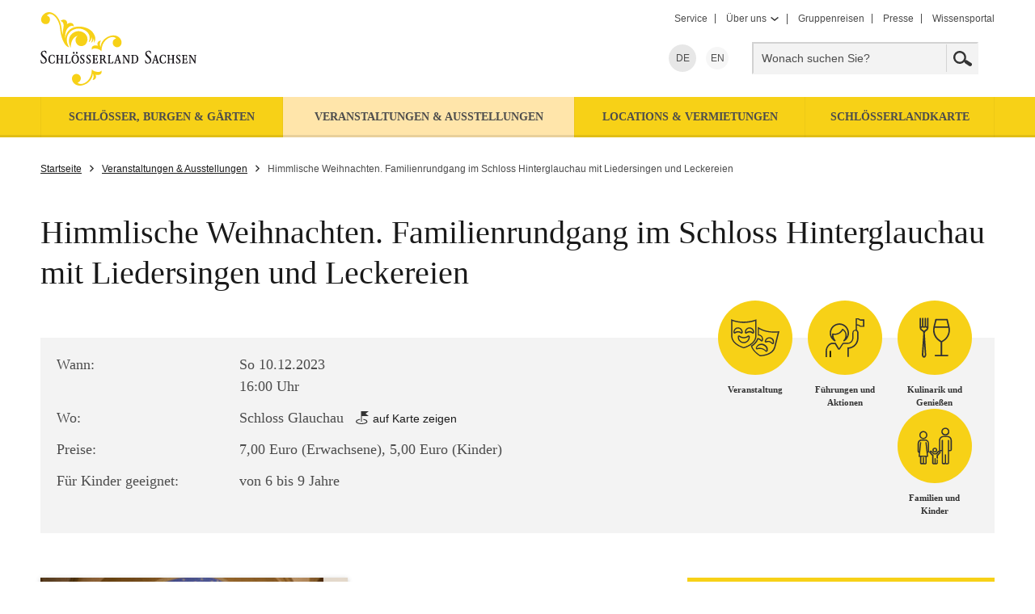

--- FILE ---
content_type: text/html; charset=utf-8
request_url: https://www.schloesserland-sachsen.de/de/veranstaltungen-ausstellungen/detailseite/event/himmlische-weihnachten/27578/
body_size: 19712
content:
<!DOCTYPE html> 
<!--[if IE 9]>         <html lang="de" class="no-js ie9"> <![endif]-->
<!--[if gt IE 9]><!-->
<html lang="de" class="no-js"> 
	<!--<![endif]-->
	<head> <meta charset="utf-8"> 
		<!--
	We ❤ TYPO3

	This website is powered by TYPO3 - inspiring people to share!
	TYPO3 is a free open source Content Management Framework initially created by Kasper Skaarhoj and licensed under GNU/GPL.
	TYPO3 is copyright 1998-2019 of Kasper Skaarhoj. Extensions are copyright of their respective owners.
	Information and contribution at https://typo3.org/
-->
		<meta name="description" lang="de" content="Besuchen Sie das Schlösserland Sachsen und erleben Sie die Sächsische Geschichte in ihrer schönsten Form: in Schlössern, Burgen und Gärten." /> <meta name="date" content="2024-02-28" /> <meta name="viewport" content="width=device-width, initial-scale=1"> <meta name="application-name" content="Schlösserland Sachsen - Staatliche Schlösser, Burgen und Gärten"> <meta name="msapplication-TileImage" content="/assets/img/windows-tile-icon.png"> <meta name="msapplication-TileColor" content="#f8b500"> <meta name="theme-color" content="#f7d117"> <meta property="og:site_name" content="Schlösserland Sachsen - Staatliche Schlösser, Burgen und Gärten" /> <meta property="og:type" content="website" /><meta property="og:url" content="https://www.schloesserland-sachsen.de/de/veranstaltungen-ausstellungen/detailseite/event/himmlische-weihnachten/27578/" /> <meta property="og:title" content="Detailseite &#124; Schlösserland Sachsen - Staatliche Schlösser, Burgen und Gärten" /> <meta property="og:description" content="Besuchen Sie das Schlösserland Sachsen und erleben Sie die Sächsische Geschichte in ihrer schönsten Form: in Schlössern, Burgen und Gärten." /> <meta name="google-site-verification" content="ASe3YoCrX2-I3OEQNGicrxykMVNRKWmwkNb3JqADY_k" /> <link rel="preconnect" href="//app.usercentrics.eu"> <link rel="preconnect" href="//api.usercentrics.eu"> <link rel="preconnect" href="//privacy-proxy.usercentrics.eu"> <link rel="preload" href="//app.usercentrics.eu/browser-ui/latest/loader.js" as="script"> <link rel="preload" href="//privacy-proxy.usercentrics.eu/latest/uc-block.bundle.js" as="script"> 
		<script src="https://app.usercentrics.eu/browser-ui/latest/loader.js" id="usercentrics-cmp" data-settings-id="DdyHyet0f" async></script>
		<script src="https://privacy-proxy.usercentrics.eu/latest/uc-block.bundle.js"></script>
		<script>
      uc.blockElements({
        'S1pcEj_jZX': '.map-google',
        'kmIcXW5Mx': '.dresden360-wrapper',
        'S-1Ro2Yr8': '.ecliptique-wrapper',
        'Hko_qNsui-Q': '.recaptcha-wrapper'
      });
      uc.reloadOnOptIn('Hko_qNsui-Q');
    </script>
		<script type="text/plain" data-usercentrics="Google Tag Manager">(function(w,d,s,l,i){w[l]=w[l]||[];w[l].push({'gtm.start':
        new Date().getTime(),event:'gtm.js'});var f=d.getElementsByTagName(s)[0],
        j=d.createElement(s),dl=l!='dataLayer'?'&l='+l:'';j.async=true;j.src=
        'https://www.googletagmanager.com/gtm.js?id='+i+dl;f.parentNode.insertBefore(j,f);
        })(window,document,'script','dataLayer','GTM-NB7SZXN');</script>
		<meta name="smartbanner:title" content="Schlösserland erleben"> <meta name="smartbanner:author" content="Mach mehr aus deinem Ausflug"> <meta name="smartbanner:price" content="Kostenlos"> <meta name="smartbanner:price-suffix-apple" content=" im App Store"> <meta name="smartbanner:price-suffix-google" content=" bei Google Play"> <meta name="smartbanner:icon-apple" content="/assets/img/sbg-app-icon.png"> <meta name="smartbanner:icon-google" content="/assets/img/sbg-app-icon.png"> <meta name="smartbanner:button" content="mehr"> <meta name="smartbanner:disable-positioning" content="true"> <meta name="smartbanner:button-url-apple" content="https://apps.apple.com/app/id1637604445"> <meta name="smartbanner:button-url-google" content="https://play.google.com/store/apps/details?id=com.fluxguide.schloesserland&pli=1"> <meta name="smartbanner:enabled-platforms" content="android,ios"> <meta name="smartbanner:close-label" content="Schließen"> <meta name="smartbanner:api" content="true"> <title>Detailseite &#124; Schlösserland Sachsen - Staatliche Schlösser, Burgen und Gärten</title> 
		<script>
    document.documentElement.classList.replace('no-js', 'js')
  </script>
		<link rel="shortcut icon" href="/assets/img/favicon.ico" /> <link rel="apple-touch-icon" href="/assets/img/apple-touch-icon.png"><link href="/assets/css/sbg-theme-a.css?v1504273277" rel="stylesheet"> </head>
	<!--[if lt IE 8]>
	<p class="browserupgrade">Sie benutzen einen &lt;strong&gt;veralteteten&lt;/strong&gt; Browser. Bitte &lt;a href=&quot;http://browsehappy.com/&quot;&gt;aktualisieren Sie Ihren Browser.&lt;/a&gt;</p>
<![endif]-->
	<noscript> 
		<div class="no-js-message"> <strong> Sehr geehrter Nutzer, in Ihrem Browser ist Javascript deaktiviert oder eine installierte Erweiterung (z.B. NoScript) blockiert die Ausführung von Javascript.&lt;br&gt;Wenn Sie unser Angebot uneingeschränkt nutzen möchten, aktivieren Sie bitte Javascript in den Einstellungen Ihres Browsers. Vielen Dank für Ihr Verständnis. </strong> </div>
		 </noscript> <p class="skiplinks" id="skiplinks"> <em class="sr-only">Springen Sie direkt:</em> <a href="#content">zum Inhalt</a>,	<a href="#search-header-form">zur Suche</a>,	<a href="#nav-main">zur Navigation</a> </p> 
	<header class="header"> 
		<div class="inner"> 
			<div class="logo-outer"> <a class="logo" href="/de/startseite/" title="zurück zur Startseite"> <span class="sr-only">zurück zur Startseite</span> <svg class="logo-main" xmlns="http://www.w3.org/2000/svg" width="365" height="91" viewBox="0 0 365 91"><title>Logo der Staatliche Schlösser, Burgen und Gärten Sachsen gemeinnützige GmbH</title><path class="arabesque-oben_1_ compact-hide" fill="#F7D117" d="M63.721 46.625c.428-2.553 8.556-2.26 11.748 1.83 0-15.688 14.298-20.755 18.086-15.787a5.473 5.473 0 0 0-4.14 4.744 5.476 5.476 0 0 0 4.866 6.011 5.472 5.472 0 0 0 6.043-5.324c.375-5.465-6.016-12.747-17.073-7.468-3.429 1.639-8.784 6.274-8.837 12.796-1.389-3.146-1.134-5.601.491-8.171-1.881.081-5.613 1.214-3.995 6.446-3.778-1.448-8.874.141-7.189 4.923z"/><path class="arabesque-unten_1_ compact-hide" fill="#F7D117" d="M63.489 70.834c.546 15.674-13.566 21.237-17.525 16.402a5.469 5.469 0 1 0-6.952-5.19c-.186 5.472 6.455 12.527 17.323 6.866 3.37-1.756 8.558-6.574 8.384-13.095 1.496 3.092 1.328 5.557-.206 8.184 1.875-.149 5.567-1.413 3.766-6.585 3.826 1.318 8.864-.449 7.014-5.166-.34 2.563-8.468 2.558-11.804-1.416z"/><g class="arabesque-gross_1_" fill="#F7D117"><path d="M42.641 24.457c-12.591 5.777-5.326 19.899-5.234 19.577.158-9.99 5.044-14.074 8.574-14.66a7.207 7.207 0 0 0 4.667 12.699c3.08 0 5.71-1.931 6.778-4.731 3.846-9.288-6.927-16.489-14.785-12.885z"/><path d="M64.564 24.815c-6.954-8.9-31.283-12-34.011 7.707-.651-15.991 9.737-16.915 10.562-14.463.914-4.986-5.166-6.24-8.507-2.84 1.951-4.987-3.47-7.844-7.786-4.37 7.042 2.433 2.253 10.144 2.74 16.898-1.767-2.13-.052-16.398-9.069-24.343C9.303-4.692 1.036 3.492.835 8.963a5.467 5.467 0 0 0 5.45 5.924A5.467 5.467 0 0 0 8.134 4.274C9.233 1.959 13.805.612 18.81 6.431c2.12 2.461 5.229 7.936 5.61 14.597.41 7.188 4.253 21.25 11.091 22.504-10.327-17.186 9.16-29.471 21.424-19.741 4.304 3.416 4.974 8.883 2.664 13.435 2.98-.786 3.531-5.941 3.531-5.941s1.673 2.583-.537 6.677c2.777-1.063 3.257-5.278 3.257-5.278s.98 1.296.164 5.302c3.269-3.772 2.001-8.76-1.45-13.171z"/></g><g class="schlösserland-sachsen compact-hide" fill="#1A171B"><path d="M4.211 53.98c-1.096-.97-2.063-1.843-2.063-3.092 0-1.185.835-2.261 2.172-2.261 1.756 0 2.217 1.841 2.437 2.675l.812-.109c-.175-.988-.242-1.363-.418-2.986-.723-.239-1.446-.459-2.457-.459-2.962 0-4.168 2.04-4.168 3.859 0 2.106 1.665 3.512 3.488 5.05 1.185.985 2.261 1.974 2.261 3.533 0 1.381-.9 2.59-2.481 2.59-1.055 0-1.732-.683-2.106-1.254-.483-.722-.637-1.402-.812-2.149L0 59.553c.394 1.756.437 2.061.677 3.573a7.462 7.462 0 0 0 2.831.552c2.767 0 4.411-1.843 4.411-4.194 0-2.279-1.469-3.552-3.708-5.504zM17.519 62.735c.087-1.012.131-1.339.331-2.436l-.748-.109c-.218 1.62-.986 2.699-2.5 2.699-.989 0-1.603-.417-2.106-1.166-.66-1.007-.879-2.367-.879-3.62 0-1.007.154-2.478.855-3.488.419-.571 1.141-1.142 2.15-1.142 1.954 0 2.285 1.867 2.391 2.566l.748-.061c-.155-1.121-.177-1.429-.242-2.505-.549-.26-1.515-.722-2.897-.722-3.532 0-4.783 2.786-4.783 5.618 0 2.611 1.075 5.31 4.388 5.31 1.491-.001 2.457-.466 3.292-.944zM27.458 54.24c.025-.545.263-.545.988-.566v-.725a53.98 53.98 0 0 1-1.866.042c-.614 0-1.228-.021-1.843-.042v.725c.681.021.746.021.877.151.111.088.178.175.178 1.448v2.478h-3.886v-1.756c0-1.381 0-1.599.045-1.862.021-.308.153-.438.943-.46v-.725c-.614.021-1.228.042-1.843.042-.614 0-1.228-.021-1.843-.042v.725c.767.021.878.085.986.26.089.175.089 1.055.089 1.339V60.1c0 .353 0 2.194-.089 2.415-.065.175-.108.266-.986.266v.717c.614-.016 1.228-.04 1.843-.04.614 0 1.229.024 1.843.04v-.718c-.44 0-.747-.024-.877-.199-.112-.175-.112-.879-.112-1.405v-2.675h3.886v1.557c0 .396.019 2.303-.112 2.523-.088.154-.262.199-.943.199v.717c.614-.016 1.228-.04 1.843-.04.637 0 1.252.024 1.866.04v-.717c-.482 0-.725 0-.857-.112-.106-.112-.152-.398-.152-1.493V56.15c.002-1.49.002-1.578.022-1.91zM31.418 62.1c-.043.635-.306.635-1.006.656v.701c1.16-.042 1.666-.042 2.081-.042 3.424 0 3.599 0 4.521.042.22-1.185.263-1.381.572-2.585l-.727-.151c-.153.568-.262 1.073-.725 1.509-.417.414-.875.481-2.149.481-.505 0-.724-.13-.79-.218-.086-.088-.086-.221-.086-.723v-6.696c0-1.052.065-1.182.197-1.294.109-.085.13-.085.857-.106v-.725c-.637.021-1.296.042-1.956.042-.592 0-1.204-.021-1.795-.042v.725h.437c.461 0 .548.236.569.475.043.223.043.967.043 1.227v5.1c0 .856 0 1.207-.043 1.624zM42.983 63.699c2.566 0 4.651-2.106 4.651-5.506 0-3.379-2.15-5.464-4.564-5.464-2.018 0-4.652 1.535-4.652 5.554-.001 3.684 2.391 5.416 4.565 5.416zm.02-10.181c1.58 0 2.788 1.867 2.788 4.85 0 3.113-1.383 4.563-2.764 4.563-.986 0-1.713-.768-2.106-1.514-.528-.964-.66-2.282-.66-3.246-.001-3.051 1.273-4.653 2.742-4.653zM43.905 50.45c0 .919.592 1.182 1.053 1.182.657 0 .988-.526.988-1.182 0-.815-.419-1.278-1.032-1.278-.417 0-1.009.247-1.009 1.278zM40.15 50.45c0 .919.596 1.182 1.056 1.182.678 0 .985-.547.985-1.182 0-.792-.394-1.278-1.031-1.278-.394 0-1.01.247-1.01 1.278zM52.548 57.446c-1.097-.943-1.205-1.055-1.426-1.317a1.672 1.672 0 0 1-.46-1.14c0-.505.286-1.429 1.36-1.429 1.12 0 1.383.967 1.6 1.825l.792-.112c-.154-.855-.199-1.055-.309-2.149-.614-.199-1.119-.353-1.886-.353-2.083 0-3.049 1.363-3.049 2.699 0 1.429 1.075 2.327 2.501 3.512.788.638 1.448 1.275 1.448 2.26 0 .614-.308 1.647-1.557 1.647-.373 0-.942-.048-1.426-.837-.307-.481-.42-1.028-.528-1.49l-.813.197c.285 1.227.331 1.469.485 2.454.307.178.483.268 1.12.377.326.042.679.088 1.008.088 1.954 0 3.227-1.227 3.227-2.919-.001-1.514-1.099-2.457-2.087-3.313zM62.392 60.759c0-1.514-1.097-2.457-2.083-3.312-1.098-.943-1.209-1.055-1.425-1.317a1.659 1.659 0 0 1-.463-1.14c0-.505.285-1.429 1.363-1.429 1.116 0 1.38.967 1.599 1.825l.791-.112c-.153-.855-.199-1.055-.307-2.149-.614-.199-1.12-.353-1.888-.353-2.083 0-3.049 1.363-3.049 2.699 0 1.429 1.075 2.327 2.503 3.512.789.638 1.446 1.275 1.446 2.26 0 .614-.307 1.647-1.557 1.647-.375 0-.943-.048-1.426-.837-.309-.481-.417-1.028-.527-1.49l-.812.197c.285 1.227.327 1.469.483 2.454.307.178.481.268 1.118.377.331.042.682.088 1.011.088 1.952-.001 3.223-1.228 3.223-2.92zM71.359 60.748l-.744-.154c-.375 1.506-.638 2.096-2.701 2.096-.592 0-.765-.021-.878-.133-.132-.151-.132-.369-.132-1.286V58.41c1.055 0 1.8 0 2.063.085.243.088.331.199.331.81v.372h.789a37.855 37.855 0 0 1-.042-1.618c0-.263.02-.922.042-1.578h-.789c-.021.922-.021 1.185-.703 1.185-.46 0-1.229.019-1.691.019v-1.557c0-.109.023-1.732.023-1.732.022-.595.108-.683.811-.683 1.734 0 1.954.329 2.26 1.843l.746-.066c-.13-1.251-.13-1.557-.153-2.542-2.262.042-2.522.042-3.226.042-1.25 0-2.325-.021-3.116-.042v.725c.568 0 .568 0 .659.021.372.085.394.329.394 1.466v6.394c-.022 1.089-.087 1.201-.747 1.201h-.306v.701c1.076-.021 2.172-.042 3.267-.042 1.098 0 2.174.021 3.27.042.201-1.138.268-1.489.573-2.708zM81.893 63.457v-.677c-.395 0-.571 0-.812-.308-.177-.244-.898-1.472-1.141-1.91l-1.361-2.324c.305-.157.769-.398 1.14-.991a3.292 3.292 0 0 0 .465-1.665c0-.725-.266-1.472-.835-1.952-.703-.595-1.624-.68-2.635-.68-.525 0-1.14.042-1.668.042-.635 0-1.38-.042-2.126-.042v.725c1.052.021 1.078.04 1.078 1.533v5.113c-.027 1.49-.027 2.085-.114 2.218-.109.218-.305.242-.964.242v.717c.659-.016 1.315-.04 1.952-.04.548 0 1.209.024 1.865.04v-.718c-1.12 0-1.14-.024-1.14-1.429v-2.675c.635 0 .812 0 1.403-.045.417.659.571.943 1.097 1.952.22.428.659 1.299 1.031 1.91.548.943.613.943 2.765.964zm-4.432-5.79c-.55.284-1.251.284-1.865.284v-1.142c.02-1.055.02-2.04.066-3.095h1.096c.769 0 1.163.329 1.404.749.242.351.329.789.329 1.227 0 .614-.196 1.536-1.03 1.977zM88.904 62.23c-.417.414-.879.481-2.152.481-.505 0-.722-.13-.792-.218-.086-.088-.086-.221-.086-.723v-6.696c0-1.052.065-1.182.198-1.294.109-.085.133-.085.855-.106v-.725a59.07 59.07 0 0 1-1.952.042c-.591 0-1.206-.021-1.8-.042v.725h.437c.462 0 .551.236.571.475.045.223.045.967.045 1.227v5.1c0 .855 0 1.206-.045 1.623-.044.635-.306.635-1.008.656v.701c1.165-.042 1.666-.042 2.084-.042 3.424 0 3.599 0 4.521.042a28.56 28.56 0 0 1 .571-2.585l-.725-.151c-.151.57-.263 1.075-.722 1.51zM93.203 62.475c0-.175.129-.632.264-1.07l.505-1.543h2.632l.44 1.631c.133.568.197.85.197.959 0 .284-.173.305-.944.305v.701c.66-.021 1.318-.042 1.976-.042.616 0 1.275.021 1.846.042v-.701h-.331c-.547 0-.594-.088-1.009-1.48-.834-2.667-2.195-7.671-2.412-8.747l-1.341.768c-.132.505-.218.813-.375 1.318l-2.369 7.14c-.174.478-.282.784-.437.89-.154.112-.594.112-.857.112v.701c.529-.021 1.031-.042 1.538-.042.526 0 1.028.021 1.554.042v-.701c-.722-.023-.877-.023-.877-.283zm2.216-7.486l.986 4.101h-2.239l1.253-4.101zM109.693 60.78c0-.943 0-6.231.088-6.712.067-.353.178-.353.964-.393v-.725c-.505.021-1.007.042-1.514.042-.481 0-.988-.021-1.448-.042v.725c.858.04.924.04.946.436.085.608.109 5.759.109 6.587l-4.869-7.748c-.42.021-.813.042-1.209.042-.438 0-.877-.021-1.315-.042v.725c.834.064.855.064.943.303.106.263.106 1.62.106 2.016v4.879c0 .677 0 1.4-.106 1.599-.133.263-.353.284-.943.284v.701c.526 0 1.049-.021 1.557-.021.507 0 .792 0 1.424.021v-.701c-.481 0-.744 0-.898-.239-.109-.199-.13-.244-.154-3.503l-.042-4.072 5.528 8.604h.879c-.046-.548-.046-2.129-.046-2.766zM116.155 63.457c.789-.021 2.871-.066 4.146-2.189.396-.638.831-1.711.831-3.371 0-.855-.088-3.503-2.5-4.555-.919-.393-1.798-.393-2.391-.393-.332 0-1.713.042-1.998.042-.329 0-1.402-.021-2.085-.042v.725c.725 0 1.031 0 1.031.635 0 .215.021 1.179.021 1.376v5.605c0 1.355-.021 1.466-.744 1.466h-.308v.701c.329 0 1.798-.021 2.109-.021.287 0 1.625.021 1.888.021zm-1.338-5.299c0-1.727 0-1.928.066-4.484 1.559 0 2.191.021 2.874.457.613.414 1.602 1.466 1.602 3.982 0 2.433-.967 3.658-1.668 4.117-.704.46-1.626.481-2.085.481-.704 0-.744 0-.789-1.596v-2.957zM137.089 59.484c0-2.279-1.469-3.551-3.708-5.504-1.1-.97-2.064-1.843-2.064-3.092 0-1.185.831-2.261 2.173-2.261 1.753 0 2.215 1.841 2.436 2.675l.81-.109c-.173-.988-.244-1.363-.417-2.986-.725-.239-1.448-.459-2.457-.459-2.962 0-4.17 2.04-4.17 3.859 0 2.106 1.671 3.512 3.49 5.05 1.185.985 2.26 1.974 2.26 3.533 0 1.381-.903 2.59-2.478 2.59-1.057 0-1.737-.683-2.109-1.254-.481-.722-.635-1.402-.807-2.149l-.882.175c.398 1.756.438 2.061.683 3.573a7.434 7.434 0 0 0 2.832.552c2.761.001 4.408-1.842 4.408-4.193zM146.843 62.756h-.332c-.55 0-.592-.088-1.009-1.48-.834-2.667-2.191-7.671-2.412-8.747l-1.339.768c-.133.505-.221.813-.372 1.318l-2.372 7.14c-.173.478-.284.784-.438.89-.154.112-.59.112-.855.112v.701c.523-.021 1.031-.042 1.533-.042.531 0 1.031.021 1.562.042v-.701c-.725-.021-.879-.021-.879-.282 0-.175.13-.632.266-1.07l.499-1.543h2.635l.441 1.631c.13.568.197.85.197.959 0 .284-.178.305-.946.305v.701c.662-.021 1.32-.042 1.976-.042.616 0 1.275.021 1.846.042v-.702zm-5.945-3.665l1.248-4.101.985 4.101h-2.233zM155.298 60.299l-.744-.109c-.22 1.62-.988 2.699-2.5 2.699-.988 0-1.604-.417-2.109-1.166-.659-1.007-.877-2.367-.877-3.62 0-1.007.154-2.478.855-3.488.414-.571 1.142-1.142 2.152-1.142 1.952 0 2.279 1.867 2.391 2.566l.744-.061a24.749 24.749 0 0 1-.239-2.505c-.55-.26-1.514-.722-2.895-.722-3.533 0-4.787 2.786-4.787 5.618 0 2.611 1.076 5.31 4.393 5.31 1.49 0 2.454-.465 3.288-.943.089-1.013.129-1.34.328-2.437zM162.188 62.78v.717c.614-.016 1.23-.04 1.843-.04.635 0 1.251.024 1.865.04v-.717c-.481 0-.72 0-.853-.112-.112-.112-.157-.398-.157-1.493V56.15c0-1.49 0-1.578.024-1.91.021-.545.266-.545.985-.566v-.725c-.614.021-1.23.042-1.865.042-.614 0-1.23-.021-1.843-.042v.725c.68.021.746.021.877.151.114.088.175.175.175 1.448v2.478h-3.881v-1.756c0-1.381 0-1.599.043-1.862.021-.308.157-.438.943-.46v-.725c-.613.021-1.225.042-1.841.042s-1.23-.021-1.841-.042v.725c.765.021.877.085.985.26.085.175.085 1.055.085 1.339V60.1c0 .353 0 2.194-.085 2.415-.066.175-.109.266-.985.266v.717c.611-.016 1.225-.04 1.841-.04s1.227.024 1.841.04v-.718c-.438 0-.744-.024-.877-.199-.109-.175-.109-.879-.109-1.405v-2.675h3.881v1.557c0 .396.024 2.303-.106 2.523-.087.154-.265.199-.945.199zM170.252 62.889c-.375 0-.943-.048-1.429-.837-.305-.481-.417-1.028-.523-1.49l-.813.197c.287 1.227.332 1.469.481 2.454.311.178.483.268 1.121.377.332.042.677.088 1.009.088 1.952 0 3.222-1.227 3.222-2.919 0-1.514-1.094-2.457-2.08-3.312-1.097-.943-1.208-1.055-1.426-1.317a1.664 1.664 0 0 1-.465-1.14c0-.505.287-1.429 1.365-1.429 1.118 0 1.381.967 1.602 1.825l.789-.112c-.157-.855-.199-1.055-.311-2.149-.611-.199-1.116-.353-1.886-.353-2.085 0-3.047 1.363-3.047 2.699 0 1.429 1.073 2.327 2.502 3.512.789.638 1.448 1.275 1.448 2.26.001.613-.305 1.646-1.559 1.646zM178.625 62.69c-.59 0-.765-.021-.877-.133-.133-.151-.133-.369-.133-1.286V58.41c1.055 0 1.801 0 2.064.085.242.088.332.199.332.81v.372h.786c-.021-.547-.043-1.068-.043-1.618 0-.263.021-.922.043-1.578h-.786c-.027.922-.027 1.185-.704 1.185-.462 0-1.233.019-1.692.019v-1.557c0-.109.021-1.732.021-1.732.024-.595.112-.683.815-.683 1.732 0 1.952.329 2.258 1.843l.749-.066c-.133-1.251-.133-1.557-.157-2.542-2.26.042-2.523.042-3.227.042-1.248 0-2.324-.021-3.116-.042v.725c.571 0 .571 0 .659.021.372.085.396.329.396 1.466v6.394c-.024 1.089-.085 1.201-.744 1.201h-.311v.701c1.081-.021 2.173-.042 3.273-.042 1.097 0 2.173.021 3.27.042.197-1.14.263-1.49.571-2.709l-.746-.154c-.372 1.507-.637 2.097-2.701 2.097zM191.242 52.992c-.483 0-.985-.021-1.448-.042v.725c.855.04.922.04.943.436.088.608.112 5.759.112 6.587l-4.872-7.748c-.414.021-.813.042-1.209.042-.438 0-.877-.021-1.315-.042v.725c.834.064.855.064.943.303.106.263.106 1.62.106 2.016v4.879c0 .677 0 1.4-.106 1.599-.133.263-.353.284-.943.284v.701c.529 0 1.049-.021 1.559-.021.499 0 .789 0 1.426.021v-.701c-.483 0-.749 0-.9-.239-.109-.199-.133-.244-.154-3.503l-.045-4.072 5.53 8.604h.877c-.045-.547-.045-2.128-.045-2.765 0-.943 0-6.231.09-6.712.066-.353.175-.353.964-.393v-.725c-.504.02-1.008.041-1.513.041z"/></g></svg> </a> </div>
								<div class="header-modules"> 
									<div class="nav-meta"> <ul class="layer-1"> <li> <a href="/de/service/"> <span class="nav-item-text">Service</span> </a> </li> <li class="hassub"> <a aria-haspopup="true" aria-expanded="false" href="/de/ueber-uns/"> <span class="nav-item-text">Über uns</span> <span class="btn btn-hassub"> <span class="icon arrow-down-black"></span> </span> </a> <ul class="layer-2"> <li> <a href="/de/ueber-uns/ansprechpartner/"> <span class="nav-item-text">Ansprechpartner</span> </a> </li> <li> <a href="/de/ueber-uns/berufsbilder/"> <span class="nav-item-text">Berufsbilder</span> </a> </li> <li> <a href="/de/ueber-uns/ausschreibungen-und-vergaben/"> <span class="nav-item-text">Ausschreibungen und Vergaben</span> </a> </li> <li> <a href="/de/ueber-uns/servicequalitaet/"> <span class="nav-item-text">Servicequalität</span> </a> </li> <li> <a href="/de/ueber-uns/karriere/"> <span class="nav-item-text">Karriere</span> </a> </li> </ul> </li> <li> <a href="https://gruppenreisen.schloesserland-sachsen.de/de/startseite/"> <span class="nav-item-text">Gruppenreisen</span> </a> </li> <li> <a href="/de/news-presse/"> <span class="nav-item-text">Presse</span> </a> </li> <li> <a href="/de/wissensportal/"> <span class="nav-item-text">Wissensportal</span> </a> </li> </ul> </div>
									<div class="clearfix"></div>
									<div class="nav-language"> <ul> <li> <strong>DE<span class="sr-only" lang="de">Deutsch</span></strong> </li> <li> <a hreflang="en" rel="alternate" href="/en/events-exhibitions/"> EN<span class="sr-only" lang="en">English</span> </a> </li> </ul> </div>
									<div class="search-header small-search"> <form method="get" id="form_kesearch_pi1_searchbox" name="form_kesearch_pi1" class="header-search-text" action="/de/suche/"> <input id="kesearchpagenumber_searchbox" type="hidden" name="tx_kesearch_pi1[page]" value="1"/> <input id="resetFilters_searchbox" type="hidden" name="tx_kesearch_pi1[resetFilters]" value="0"/> <input id="sortByField_searchbox" type="hidden" name="tx_kesearch_pi1[sortByField]" value=""/> <input id="sortByDir_searchbox" type="hidden" name="tx_kesearch_pi1[sortByDir]" value=""/> <input type="hidden" name="id_searchbox" value="55"/> 
											<div class="form-group"> <label for="search-header-input" class="form-label sr-only"> Suche </label> <input type="text" id="search-header-input" name="tx_kesearch_pi1[sword]" class="form-control" value="" placeholder="Wonach suchen Sie?"/> </div>
											<div class="form-group btn-wrap"> <button name="suchen" type="submit" class="btn"> <span class="btn-text sr-only"> Jetzt suchen </span> <span class="icon ico-search"></span> </button> </div>
											 </form> </div>
									<div class="header-controls"> 
										<div class="btn-header-container"> <button class="btn btn-header btn-header-search" type="button" data-triggers=".search-header"> <span class="btn-text sr-only">Suche ein-/ ausblenden</span> <span class="icon ico-search"></span> </button> <button class="btn btn-header btn-header-nav-main" type="button" data-triggers=".nav-container"> <span class="btn-text sr-only">Navigation ein-/ ausblenden</span> <span class="icon ico-menu"></span> </button> </div>
										 </div>
									 </div>
								 </div>
							 </header>
						<div class="nav-container"> 
							<div class="nav-navigator-button-container"> <button type="button" class="btn btn-header btn-header-navigator" data-triggers=".navigator-outer"> <span class="icon arrow-right-black"></span> <span class="btn-text">Schlösserland-Navigator</span> </button> </div>
							 <nav class="nav-main" id="nav-main"> <ul class="inner layer-1"> <li> <a href="/de/schloesser-burgen-gaerten/"> <span class="nav-item-text">Schlösser, Burgen &amp; Gärten</span> <span class="btn btn-hassub"> <span class="icon arrow-down-black"></span> </span> </a> <ul class="layer-2"> <li> <a href="/de/schloesser-burgen-gaerten/schloesserland-erleben-app/"> <span class="nav-item-text">Schlösserland erleben App</span> </a> </li> <li> <a href="/de/schloesser-burgen-gaerten/spiele-erlebnisse/"> <span class="nav-item-text">Spiele-Erlebnisse</span> </a> </li> <li> <a href="/de/schloesser-burgen-gaerten/ausflugstipps/"> <span class="nav-item-text">Ausflugstipps</span> </a> </li> <li> <a href="/de/schloesser-burgen-gaerten/film-fans/"> <span class="nav-item-text">Film-Fans</span> </a> </li> </ul> </li> <li> <strong> <a href="/de/veranstaltungen-ausstellungen/"> <span class="nav-item-text">Veranstaltungen &amp; Ausstellungen</span> <span class="btn btn-hassub"> <span class="icon arrow-down-black"></span> </span> </a> </strong> <ul class="layer-2"> <li> <a href="/de/veranstaltungen-ausstellungen/interaktive-schnitzeljagd/"> <span class="nav-item-text">Interaktive Schnitzeljagd</span> </a> </li> <li> <a href="/de/veranstaltungen-ausstellungen/histopad/"> <span class="nav-item-text">HistoPad</span> </a> </li> </ul> </li> <li> <a href="/de/locations-vermietungen/"> <span class="nav-item-text">Locations &amp; Vermietungen</span> <span class="btn btn-hassub"> <span class="icon arrow-down-black"></span> </span> </a> <ul class="layer-2"> <li> <a href="/de/locations-vermietungen/tagen-feiern/"> <span class="nav-item-text">Tagen &amp; Feiern</span> </a> </li> <li> <a href="/de/locations-vermietungen/heiraten/"> <span class="nav-item-text">Heiraten</span> </a> </li> <li> <a href="/de/locations-vermietungen/foto-und-filmorte/"> <span class="nav-item-text">Foto- und Filmorte</span> </a> </li> </ul> </li> <li> <a href="/de/service/schloesserlandkarte-freier-eintritt-und-verguenstigungen/"> <span class="nav-item-text">schlösserlandKARTE</span> </a> </li> </ul> </nav> 
							<div class="nav-meta"> <ul class="layer-1"> <li> <a href="/de/service/"> <span class="nav-item-text">Service</span> </a> </li> <li class="hassub"> <a aria-haspopup="true" aria-expanded="false" href="/de/ueber-uns/"> <span class="nav-item-text">Über uns</span> <span class="btn btn-hassub"> <span class="icon arrow-down-black"></span> </span> </a> <ul class="layer-2"> <li> <a href="/de/ueber-uns/ansprechpartner/"> <span class="nav-item-text">Ansprechpartner</span> </a> </li> <li> <a href="/de/ueber-uns/berufsbilder/"> <span class="nav-item-text">Berufsbilder</span> </a> </li> <li> <a href="/de/ueber-uns/ausschreibungen-und-vergaben/"> <span class="nav-item-text">Ausschreibungen und Vergaben</span> </a> </li> <li> <a href="/de/ueber-uns/servicequalitaet/"> <span class="nav-item-text">Servicequalität</span> </a> </li> <li> <a href="/de/ueber-uns/karriere/"> <span class="nav-item-text">Karriere</span> </a> </li> </ul> </li> <li> <a href="https://gruppenreisen.schloesserland-sachsen.de/de/startseite/"> <span class="nav-item-text">Gruppenreisen</span> </a> </li> <li> <a href="/de/news-presse/"> <span class="nav-item-text">Presse</span> </a> </li> <li> <a href="/de/wissensportal/"> <span class="nav-item-text">Wissensportal</span> </a> </li> </ul> </div>
							<div class="header-social-media-share"> 
								<div class="social-media share"> <ul> <li> <a href="https://www.facebook.com/sharer.php?u=https://www.schloesserland-sachsen.de/de/veranstaltungen-ausstellungen/detailseite/event/himmlische-weihnachten/27578/" target="_blank" rel="noopener" title="Auf Facebook teilen" class="lnk-facebook"> <span class="icon ico-facebook">Facebook</span><span class="text">teilen</span> </a> </li> <li> <a href="https://twitter.com/intent/tweet?text=Ich lese gerade&amp;url=https://www.schloesserland-sachsen.de/de/veranstaltungen-ausstellungen/detailseite/event/himmlische-weihnachten/27578/" target="_blank" rel="noopener" title="Auf Twitter twittern" class="lnk-twitter"> <span class="icon ico-twitter">Twitter</span><span class="text">twittern</span> </a> </li> <li> <a href="whatsapp://send?text=Ich lese gerade https://www.schloesserland-sachsen.de/de/veranstaltungen-ausstellungen/detailseite/event/himmlische-weihnachten/27578/" rel="noopener" title="Auf WhatsApp teilen" class="lnk-whatsapp"> <span class="icon ico-whatsapp">WhatsApp</span><span class="text">teilen</span> </a> </li> <li> <a href="#" rel="noopener" title="Per E-Mail versenden" class="lnk-email"> <span class="icon ico-mail-white">Per E-Mail</span> <span class="text">versenden</span> </a> </li> <li aria-hidden="true"> <a href="#navigator" class="lnk-navigator" title="Den Schlösserland-Navigator öffnen" aria-hidden="true" tabindex="-1"> <span class="icon"> <img src="/assets/img/ico-needle.svg" alt="" width="40" height="40"> </span> <span class="text">Navigator <span class="sr-only">öffnen</span></span> </a> </li> </ul> </div>
								 </div>
							 </div>
						<div class="navigator-outer close"> <button class="navigator-button btn-navigator" type="button" aria-hidden="true" tabindex="-1"> <span class="navigator-btn-text">Schlösserland-Navigator</span> <span class="navigator-button-icon"> <img src="/assets/img/compass.svg" alt="" width="26" height="26"> </span> </button> 
							<div class="navigator" data-request-url="/index.php?id=612&amp;L=0&amp;tx_typoscriptrendering%5Bcontext%5D=%7B%22record%22%3A%22pages_612%22%2C%22path%22%3A%22tt_content.list.20.sbgobjects_locations%22%7D&amp;tx_sbgobjects_locations%5Baction%5D=navigatorList&amp;tx_sbgobjects_locations%5Bcontroller%5D=Location&amp;tx_sbgobjects_locations%5Bformat%5D=json&amp;cHash=4676b25adf214c22e667e668510de1bf" aria-hidden="true"> 
								<div class="navigator-head"> 
									<div class="inner"> 
										<div class="navigator-logo"> <a class="logo" href="https://www.schloesserland-sachsen.de/" title="zurück zur Startseite"> <span class="sr-only">zurück zur Startseite</span> <svg xmlns="http://www.w3.org/2000/svg" width="200" height="91" viewBox="0 0 200 91"><title>Logo der Staatliche Schlösser, Burgen und Gärten Sachsen gemeinnützige GmbH</title><g fill="#fff"><path d="M63.721 46.625c.428-2.553 8.556-2.26 11.748 1.83 0-15.688 14.298-20.755 18.086-15.787a5.473 5.473 0 0 0-4.14 4.744 5.476 5.476 0 0 0 4.866 6.011 5.472 5.472 0 0 0 6.043-5.324c.375-5.465-6.016-12.747-17.073-7.468-3.429 1.639-8.784 6.274-8.837 12.796-1.389-3.146-1.134-5.601.491-8.171-1.881.081-5.613 1.214-3.995 6.446-3.778-1.448-8.874.141-7.189 4.923zM63.489 70.834c.546 15.674-13.566 21.237-17.525 16.402a5.469 5.469 0 1 0-6.952-5.19c-.186 5.472 6.455 12.527 17.323 6.866 3.37-1.756 8.558-6.574 8.384-13.095 1.496 3.092 1.328 5.557-.206 8.184 1.875-.149 5.567-1.413 3.766-6.585 3.826 1.318 8.864-.449 7.014-5.166-.34 2.563-8.468 2.558-11.804-1.416zM42.641 24.457c-12.591 5.777-5.326 19.899-5.234 19.577.158-9.99 5.044-14.074 8.574-14.66a7.207 7.207 0 0 0 4.667 12.699c3.08 0 5.71-1.931 6.778-4.731 3.846-9.288-6.927-16.489-14.785-12.885z"/><path d="M64.564 24.815c-6.954-8.9-31.283-12-34.011 7.707-.651-15.991 9.737-16.915 10.562-14.463.914-4.986-5.166-6.24-8.507-2.84 1.951-4.987-3.47-7.844-7.786-4.37 7.042 2.433 2.253 10.144 2.74 16.898-1.767-2.13-.052-16.398-9.069-24.343C9.303-4.692 1.036 3.492.835 8.963a5.467 5.467 0 0 0 5.45 5.924A5.467 5.467 0 0 0 8.134 4.274C9.233 1.959 13.805.612 18.81 6.431c2.12 2.461 5.229 7.936 5.61 14.597.41 7.188 4.253 21.25 11.091 22.504-10.327-17.186 9.16-29.471 21.424-19.741 4.304 3.416 4.974 8.883 2.664 13.435 2.98-.786 3.531-5.941 3.531-5.941s1.673 2.583-.537 6.677c2.777-1.063 3.257-5.278 3.257-5.278s.98 1.296.164 5.302c3.269-3.772 2.001-8.76-1.45-13.171z"/><g><path d="M4.211 53.98c-1.096-.97-2.063-1.843-2.063-3.092 0-1.185.835-2.261 2.172-2.261 1.756 0 2.217 1.841 2.437 2.675l.812-.109c-.175-.988-.242-1.363-.418-2.986-.723-.239-1.446-.459-2.457-.459-2.962 0-4.168 2.04-4.168 3.859 0 2.106 1.665 3.512 3.488 5.05 1.185.985 2.261 1.974 2.261 3.533 0 1.381-.9 2.59-2.481 2.59-1.055 0-1.732-.683-2.106-1.254-.483-.722-.637-1.402-.812-2.149L0 59.553c.394 1.756.437 2.061.677 3.573a7.462 7.462 0 0 0 2.831.552c2.767 0 4.411-1.843 4.411-4.194 0-2.279-1.469-3.552-3.708-5.504zM17.519 62.735c.087-1.012.131-1.339.331-2.436l-.748-.109c-.218 1.62-.986 2.699-2.5 2.699-.989 0-1.603-.417-2.106-1.166-.66-1.007-.879-2.367-.879-3.62 0-1.007.154-2.478.855-3.488.419-.571 1.141-1.142 2.15-1.142 1.954 0 2.285 1.867 2.391 2.566l.748-.061c-.155-1.121-.177-1.429-.242-2.505-.549-.26-1.515-.722-2.897-.722-3.532 0-4.783 2.786-4.783 5.618 0 2.611 1.075 5.31 4.388 5.31 1.491-.001 2.457-.466 3.292-.944zM27.458 54.24c.025-.545.263-.545.988-.566v-.725a53.98 53.98 0 0 1-1.866.042c-.614 0-1.228-.021-1.843-.042v.725c.681.021.746.021.877.151.111.088.178.175.178 1.448v2.478h-3.886v-1.756c0-1.381 0-1.599.045-1.862.021-.308.153-.438.943-.46v-.725c-.614.021-1.228.042-1.843.042-.614 0-1.228-.021-1.843-.042v.725c.767.021.878.085.986.26.089.175.089 1.055.089 1.339V60.1c0 .353 0 2.194-.089 2.415-.065.175-.108.266-.986.266v.717c.614-.016 1.228-.04 1.843-.04.614 0 1.229.024 1.843.04v-.718c-.44 0-.747-.024-.877-.199-.112-.175-.112-.879-.112-1.405v-2.675h3.886v1.557c0 .396.019 2.303-.112 2.523-.088.154-.262.199-.943.199v.717c.614-.016 1.228-.04 1.843-.04.637 0 1.252.024 1.866.04v-.717c-.482 0-.725 0-.857-.112-.106-.112-.152-.398-.152-1.493V56.15c.002-1.49.002-1.578.022-1.91zM31.418 62.1c-.043.635-.306.635-1.006.656v.701c1.16-.042 1.666-.042 2.081-.042 3.424 0 3.599 0 4.521.042.22-1.185.263-1.381.572-2.585l-.727-.151c-.153.568-.262 1.073-.725 1.509-.417.414-.875.481-2.149.481-.505 0-.724-.13-.79-.218-.086-.088-.086-.221-.086-.723v-6.696c0-1.052.065-1.182.197-1.294.109-.085.13-.085.857-.106v-.725c-.637.021-1.296.042-1.956.042-.592 0-1.204-.021-1.795-.042v.725h.437c.461 0 .548.236.569.475.043.223.043.967.043 1.227v5.1c0 .856 0 1.207-.043 1.624zM42.983 63.699c2.566 0 4.651-2.106 4.651-5.506 0-3.379-2.15-5.464-4.564-5.464-2.018 0-4.652 1.535-4.652 5.554-.001 3.684 2.391 5.416 4.565 5.416zm.02-10.181c1.58 0 2.788 1.867 2.788 4.85 0 3.113-1.383 4.563-2.764 4.563-.986 0-1.713-.768-2.106-1.514-.528-.964-.66-2.282-.66-3.246-.001-3.051 1.273-4.653 2.742-4.653zM43.905 50.45c0 .919.592 1.182 1.053 1.182.657 0 .988-.526.988-1.182 0-.815-.419-1.278-1.032-1.278-.417 0-1.009.247-1.009 1.278zM40.15 50.45c0 .919.596 1.182 1.056 1.182.678 0 .985-.547.985-1.182 0-.792-.394-1.278-1.031-1.278-.394 0-1.01.247-1.01 1.278zM52.548 57.446c-1.097-.943-1.205-1.055-1.426-1.317a1.672 1.672 0 0 1-.46-1.14c0-.505.286-1.429 1.36-1.429 1.12 0 1.383.967 1.6 1.825l.792-.112c-.154-.855-.199-1.055-.309-2.149-.614-.199-1.119-.353-1.886-.353-2.083 0-3.049 1.363-3.049 2.699 0 1.429 1.075 2.327 2.501 3.512.788.638 1.448 1.275 1.448 2.26 0 .614-.308 1.647-1.557 1.647-.373 0-.942-.048-1.426-.837-.307-.481-.42-1.028-.528-1.49l-.813.197c.285 1.227.331 1.469.485 2.454.307.178.483.268 1.12.377.326.042.679.088 1.008.088 1.954 0 3.227-1.227 3.227-2.919-.001-1.514-1.099-2.457-2.087-3.313zM62.392 60.759c0-1.514-1.097-2.457-2.083-3.312-1.098-.943-1.209-1.055-1.425-1.317a1.659 1.659 0 0 1-.463-1.14c0-.505.285-1.429 1.363-1.429 1.116 0 1.38.967 1.599 1.825l.791-.112c-.153-.855-.199-1.055-.307-2.149-.614-.199-1.12-.353-1.888-.353-2.083 0-3.049 1.363-3.049 2.699 0 1.429 1.075 2.327 2.503 3.512.789.638 1.446 1.275 1.446 2.26 0 .614-.307 1.647-1.557 1.647-.375 0-.943-.048-1.426-.837-.309-.481-.417-1.028-.527-1.49l-.812.197c.285 1.227.327 1.469.483 2.454.307.178.481.268 1.118.377.331.042.682.088 1.011.088 1.952-.001 3.223-1.228 3.223-2.92zM71.359 60.748l-.744-.154c-.375 1.506-.638 2.096-2.701 2.096-.592 0-.765-.021-.878-.133-.132-.151-.132-.369-.132-1.286V58.41c1.055 0 1.8 0 2.063.085.243.088.331.199.331.81v.372h.789a37.855 37.855 0 0 1-.042-1.618c0-.263.02-.922.042-1.578h-.789c-.021.922-.021 1.185-.703 1.185-.46 0-1.229.019-1.691.019v-1.557c0-.109.023-1.732.023-1.732.022-.595.108-.683.811-.683 1.734 0 1.954.329 2.26 1.843l.746-.066c-.13-1.251-.13-1.557-.153-2.542-2.262.042-2.522.042-3.226.042-1.25 0-2.325-.021-3.116-.042v.725c.568 0 .568 0 .659.021.372.085.394.329.394 1.466v6.394c-.022 1.089-.087 1.201-.747 1.201h-.306v.701c1.076-.021 2.172-.042 3.267-.042 1.098 0 2.174.021 3.27.042.201-1.138.268-1.489.573-2.708zM81.893 63.457v-.677c-.395 0-.571 0-.812-.308-.177-.244-.898-1.472-1.141-1.91l-1.361-2.324c.305-.157.769-.398 1.14-.991a3.292 3.292 0 0 0 .465-1.665c0-.725-.266-1.472-.835-1.952-.703-.595-1.624-.68-2.635-.68-.525 0-1.14.042-1.668.042-.635 0-1.38-.042-2.126-.042v.725c1.052.021 1.078.04 1.078 1.533v5.113c-.027 1.49-.027 2.085-.114 2.218-.109.218-.305.242-.964.242v.717c.659-.016 1.315-.04 1.952-.04.548 0 1.209.024 1.865.04v-.718c-1.12 0-1.14-.024-1.14-1.429v-2.675c.635 0 .812 0 1.403-.045.417.659.571.943 1.097 1.952.22.428.659 1.299 1.031 1.91.548.943.613.943 2.765.964zm-4.432-5.79c-.55.284-1.251.284-1.865.284v-1.142c.02-1.055.02-2.04.066-3.095h1.096c.769 0 1.163.329 1.404.749.242.351.329.789.329 1.227 0 .614-.196 1.536-1.03 1.977zM88.904 62.23c-.417.414-.879.481-2.152.481-.505 0-.722-.13-.792-.218-.086-.088-.086-.221-.086-.723v-6.696c0-1.052.065-1.182.198-1.294.109-.085.133-.085.855-.106v-.725a59.07 59.07 0 0 1-1.952.042c-.591 0-1.206-.021-1.8-.042v.725h.437c.462 0 .551.236.571.475.045.223.045.967.045 1.227v5.1c0 .855 0 1.206-.045 1.623-.044.635-.306.635-1.008.656v.701c1.165-.042 1.666-.042 2.084-.042 3.424 0 3.599 0 4.521.042a28.56 28.56 0 0 1 .571-2.585l-.725-.151c-.151.57-.263 1.075-.722 1.51zM93.203 62.475c0-.175.129-.632.264-1.07l.505-1.543h2.632l.44 1.631c.133.568.197.85.197.959 0 .284-.173.305-.944.305v.701c.66-.021 1.318-.042 1.976-.042.616 0 1.275.021 1.846.042v-.701h-.331c-.547 0-.594-.088-1.009-1.48-.834-2.667-2.195-7.671-2.412-8.747l-1.341.768c-.132.505-.218.813-.375 1.318l-2.369 7.14c-.174.478-.282.784-.437.89-.154.112-.594.112-.857.112v.701c.529-.021 1.031-.042 1.538-.042.526 0 1.028.021 1.554.042v-.701c-.722-.023-.877-.023-.877-.283zm2.216-7.486l.986 4.101h-2.239l1.253-4.101zM109.693 60.78c0-.943 0-6.231.088-6.712.067-.353.178-.353.964-.393v-.725c-.505.021-1.007.042-1.514.042-.481 0-.988-.021-1.448-.042v.725c.858.04.924.04.946.436.085.608.109 5.759.109 6.587l-4.869-7.748c-.42.021-.813.042-1.209.042-.438 0-.877-.021-1.315-.042v.725c.834.064.855.064.943.303.106.263.106 1.62.106 2.016v4.879c0 .677 0 1.4-.106 1.599-.133.263-.353.284-.943.284v.701c.526 0 1.049-.021 1.557-.021.507 0 .792 0 1.424.021v-.701c-.481 0-.744 0-.898-.239-.109-.199-.13-.244-.154-3.503l-.042-4.072 5.528 8.604h.879c-.046-.548-.046-2.129-.046-2.766zM116.155 63.457c.789-.021 2.871-.066 4.146-2.189.396-.638.831-1.711.831-3.371 0-.855-.088-3.503-2.5-4.555-.919-.393-1.798-.393-2.391-.393-.332 0-1.713.042-1.998.042-.329 0-1.402-.021-2.085-.042v.725c.725 0 1.031 0 1.031.635 0 .215.021 1.179.021 1.376v5.605c0 1.355-.021 1.466-.744 1.466h-.308v.701c.329 0 1.798-.021 2.109-.021.287 0 1.625.021 1.888.021zm-1.338-5.299c0-1.727 0-1.928.066-4.484 1.559 0 2.191.021 2.874.457.613.414 1.602 1.466 1.602 3.982 0 2.433-.967 3.658-1.668 4.117-.704.46-1.626.481-2.085.481-.704 0-.744 0-.789-1.596v-2.957zM137.089 59.484c0-2.279-1.469-3.551-3.708-5.504-1.1-.97-2.064-1.843-2.064-3.092 0-1.185.831-2.261 2.173-2.261 1.753 0 2.215 1.841 2.436 2.675l.81-.109c-.173-.988-.244-1.363-.417-2.986-.725-.239-1.448-.459-2.457-.459-2.962 0-4.17 2.04-4.17 3.859 0 2.106 1.671 3.512 3.49 5.05 1.185.985 2.26 1.974 2.26 3.533 0 1.381-.903 2.59-2.478 2.59-1.057 0-1.737-.683-2.109-1.254-.481-.722-.635-1.402-.807-2.149l-.882.175c.398 1.756.438 2.061.683 3.573a7.434 7.434 0 0 0 2.832.552c2.761.001 4.408-1.842 4.408-4.193zM146.843 62.756h-.332c-.55 0-.592-.088-1.009-1.48-.834-2.667-2.191-7.671-2.412-8.747l-1.339.768c-.133.505-.221.813-.372 1.318l-2.372 7.14c-.173.478-.284.784-.438.89-.154.112-.59.112-.855.112v.701c.523-.021 1.031-.042 1.533-.042.531 0 1.031.021 1.562.042v-.701c-.725-.021-.879-.021-.879-.282 0-.175.13-.632.266-1.07l.499-1.543h2.635l.441 1.631c.13.568.197.85.197.959 0 .284-.178.305-.946.305v.701c.662-.021 1.32-.042 1.976-.042.616 0 1.275.021 1.846.042v-.702zm-5.945-3.665l1.248-4.101.985 4.101h-2.233zM155.298 60.299l-.744-.109c-.22 1.62-.988 2.699-2.5 2.699-.988 0-1.604-.417-2.109-1.166-.659-1.007-.877-2.367-.877-3.62 0-1.007.154-2.478.855-3.488.414-.571 1.142-1.142 2.152-1.142 1.952 0 2.279 1.867 2.391 2.566l.744-.061a24.749 24.749 0 0 1-.239-2.505c-.55-.26-1.514-.722-2.895-.722-3.533 0-4.787 2.786-4.787 5.618 0 2.611 1.076 5.31 4.393 5.31 1.49 0 2.454-.465 3.288-.943.089-1.013.129-1.34.328-2.437zM162.188 62.78v.717c.614-.016 1.23-.04 1.843-.04.635 0 1.251.024 1.865.04v-.717c-.481 0-.72 0-.853-.112-.112-.112-.157-.398-.157-1.493V56.15c0-1.49 0-1.578.024-1.91.021-.545.266-.545.985-.566v-.725c-.614.021-1.23.042-1.865.042-.614 0-1.23-.021-1.843-.042v.725c.68.021.746.021.877.151.114.088.175.175.175 1.448v2.478h-3.881v-1.756c0-1.381 0-1.599.043-1.862.021-.308.157-.438.943-.46v-.725c-.613.021-1.225.042-1.841.042s-1.23-.021-1.841-.042v.725c.765.021.877.085.985.26.085.175.085 1.055.085 1.339V60.1c0 .353 0 2.194-.085 2.415-.066.175-.109.266-.985.266v.717c.611-.016 1.225-.04 1.841-.04s1.227.024 1.841.04v-.718c-.438 0-.744-.024-.877-.199-.109-.175-.109-.879-.109-1.405v-2.675h3.881v1.557c0 .396.024 2.303-.106 2.523-.087.154-.265.199-.945.199zM170.252 62.889c-.375 0-.943-.048-1.429-.837-.305-.481-.417-1.028-.523-1.49l-.813.197c.287 1.227.332 1.469.481 2.454.311.178.483.268 1.121.377.332.042.677.088 1.009.088 1.952 0 3.222-1.227 3.222-2.919 0-1.514-1.094-2.457-2.08-3.312-1.097-.943-1.208-1.055-1.426-1.317a1.664 1.664 0 0 1-.465-1.14c0-.505.287-1.429 1.365-1.429 1.118 0 1.381.967 1.602 1.825l.789-.112c-.157-.855-.199-1.055-.311-2.149-.611-.199-1.116-.353-1.886-.353-2.085 0-3.047 1.363-3.047 2.699 0 1.429 1.073 2.327 2.502 3.512.789.638 1.448 1.275 1.448 2.26.001.613-.305 1.646-1.559 1.646zM178.625 62.69c-.59 0-.765-.021-.877-.133-.133-.151-.133-.369-.133-1.286V58.41c1.055 0 1.801 0 2.064.085.242.088.332.199.332.81v.372h.786c-.021-.547-.043-1.068-.043-1.618 0-.263.021-.922.043-1.578h-.786c-.027.922-.027 1.185-.704 1.185-.462 0-1.233.019-1.692.019v-1.557c0-.109.021-1.732.021-1.732.024-.595.112-.683.815-.683 1.732 0 1.952.329 2.258 1.843l.749-.066c-.133-1.251-.133-1.557-.157-2.542-2.26.042-2.523.042-3.227.042-1.248 0-2.324-.021-3.116-.042v.725c.571 0 .571 0 .659.021.372.085.396.329.396 1.466v6.394c-.024 1.089-.085 1.201-.744 1.201h-.311v.701c1.081-.021 2.173-.042 3.273-.042 1.097 0 2.173.021 3.27.042.197-1.14.263-1.49.571-2.709l-.746-.154c-.372 1.507-.637 2.097-2.701 2.097zM191.242 52.992c-.483 0-.985-.021-1.448-.042v.725c.855.04.922.04.943.436.088.608.112 5.759.112 6.587l-4.872-7.748c-.414.021-.813.042-1.209.042-.438 0-.877-.021-1.315-.042v.725c.834.064.855.064.943.303.106.263.106 1.62.106 2.016v4.879c0 .677 0 1.4-.106 1.599-.133.263-.353.284-.943.284v.701c.529 0 1.049-.021 1.559-.021.499 0 .789 0 1.426.021v-.701c-.483 0-.749 0-.9-.239-.109-.199-.133-.244-.154-3.503l-.045-4.072 5.53 8.604h.877c-.045-.547-.045-2.128-.045-2.765 0-.943 0-6.231.09-6.712.066-.353.175-.353.964-.393v-.725c-.504.02-1.008.041-1.513.041z"/></g></g></svg> </a> </div>
													<div class="navigator-search small-search"> <form action="#"> 
															<div class="form-group"> <label for="search-navigator-input" class="form-label sr-only"> Schloss, Burg oder Garten suchen </label> <input type="search" id="search-navigator-input" class="form-control" placeholder="Schloss, Burg oder Garten suchen"> </div>
															<div class="form-group btn-wrap"> <button class="btn" type="submit"> <span class="btn-text sr-only">Suchen</span> <span class="icon ico-search"></span> </button> </div>
															 </form> </div>
													 </div>
												 </div>
											<div class="navigator-content"> <button type="button" class="navigator-close-button"> <span class="icon ico-close-big-white"></span> <span class="btn-text">Schließen</span> </button> 
												<div class="inner"> <p class="navigator-headline"> Entdecken Sie das Schlösserland Sachsen </p> 
													<div class="navigator-map-container"> <img class="navigator-map-img" src="/assets/img/map-de.png" alt="" width="1186" height="907"> </div>
													<div class="navigator-filter-container"> 
														<div class="navigator-filter"> 
															<div class="filter-label"> 
																<div class="filter-label-inner"> <p> Empfehlung für </p> </div>
																 </div>
															<div class="navigator-filter-viewport"> 
																<div class="navigator-filter-options"> 
																	<div class="navigator-filter-group"> <button class="category" title="Schlösser" type="button" data-filter=".category-id-51"> <span class="category-icon"> <svg xmlns="http://www.w3.org/2000/svg" width="100" height="100" viewBox="0 0 100 100"><path class="cat-palace" fill="#333" d="M78.2 49.3L77 50.5H57.2s-3.4-3.7-7.4-3.7c-3.9 0-7.3 3.7-7.3 3.7H23l-1.2-1.1h-1.3s1-1.2 1.7-2.4c.8-1.2 1.6-2.8 1.6-3.9l6.7-5.3h.1-.1v-2.4l1-1.7v-.9l.1-.1.1.1v.9l1 1.7v2.4h13.5c.1 1.9 1.6 3.4 3.4 3.4 1.8 0 3.3-1.5 3.4-3.4h14v-2.4l1-1.7v-.9l.2-.1.2.1v.9l1 1.7v2.4l6.7 5.3c0 1.2.8 2.7 1.6 3.9.8 1.2 1.8 2.4 1.8 2.4h-1.3zm-49.8-3.4c0-.9-1.7-.9-1.8 0V48h1.8v-2.1zm4 2.1h1.8v-2.1c0-.9-1.7-.9-1.8 0V48zm2.8-8.3h-.4c-.1-.1-.4-.3-.7-.4h-.4c-.3.1-.6.3-.7.4h-.4v.4h.2v1.8H35v-1.8h.2v-.4zm4.8 6.2c0-.9-1.7-.9-1.8 0V48H40v-2.1zm4.8-6.2h-.4c-.1-.1-.4-.3-.7-.4h-.4c-.3.1-.6.3-.7.4h-.4v.4h.2v1.8h2.2v-1.8h.2v-.4zm12.7 0h-.4c-.1-.1-.4-.3-.7-.4H56c-.3.1-.6.3-.7.4h-.4v.4h.2v1.8h2.1v-1.8h.2v-.4zm4.3 6.2c0-.9-1.7-.9-1.8 0V48h1.8v-2.1zm5.5-6.2H67c-.1-.1-.4-.3-.7-.4h-.4c-.3.1-.6.3-.7.4h-.4v.4h.2v1.8h2.2v-1.8h.2v-.4zm.3 6.2c0-.9-1.7-.9-1.8 0V48h1.8v-2.1zm5.8 0c0-.9-1.7-.9-1.8 0V48h1.8v-2.1zm-19.6-9.6l-.2 1.1c-3.6-1.2-7.2 0-7.2 0l-.2-1.1c.5-.3.9-.5 1.4-.6v-4.4l-1-1.1s.5-.1.6-.1c.1-.1.3-.2.3-.5s.1-1.1.3-1.8c.2-.6.7-1.2 1.4-1.3v-.2c0-.1.1-.3.1-.3-.1-.1-.3-.3-.3-.5 0-.3.2-.5.5-.9-.1-.1-.1-.2-.1-.3 0-.2.1-.4.2-.5v-.1-.1-.1c0-.1 0-.4.1-.6 0-.5.1-1.2.1-2 .1-1.3.1-2.6.1-2.8h.3c0 .2 0 1.3.1 2.5.1 1.3.1 2.7.2 3v.2c.1.1.2.3.2.5 0 .1 0 .2-.1.3.4.3.5.6.5.9 0 .3-.2.5-.3.5 0 0 .1.2.1.3v.2c.7.1 1.1.7 1.4 1.3.3.7.3 1.4.3 1.8 0 .3.1.4.3.5.1.1.6.1.6.1l-1 1.1v4.4c.8.2 1.3.6 1.3.6zm-3-3c0-.9-1.4-.9-1.5 0v2.1h1.5v-2.1zM23 50.9h53.9v16.9h.8V70H22.2v-2.2h.8V50.9zm49.6 9.4h2.7V55h-2.7v5.3zm-6.2 7.5h2.9v-4.4s-.2-1.4-1.5-1.4-1.5 1.4-1.5 1.4v4.4zm0-7.7h2.9V55h-2.9v5.1zm-5.9 7.7h2.9v-4.4s-.2-1.4-1.5-1.4-1.5 1.4-1.5 1.4v4.4zm0-7.7h2.9V55h-2.9v5.1zm-3.1-5h-2.9v5.1h2.9v-5.1zm-2.9 12.7h2.9v-4.4s-.2-1.4-1.5-1.4-1.5 1.4-1.5 1.4v4.4zm-6 0h2.9v-4.4s-.2-1.4-1.5-1.4-1.5 1.4-1.5 1.4v4.4zm0-7.7h2.9V55h-2.9v5.1zm-6 7.7h2.9v-4.4s-.2-1.4-1.5-1.4-1.5 1.4-1.5 1.4v4.4zm0-7.7h2.9V55h-2.9v5.1zm-5.9 7.7h2.9v-4.4S39.3 62 38 62s-1.5 1.4-1.5 1.4v4.4zm0-7.7h2.9V55h-2.9v5.1zm-6 7.7h2.9v-4.4S33.3 62 32 62s-1.5 1.4-1.5 1.4v4.4zm0-7.7h2.9V55h-2.9v5.1zm-5.9.2h2.7V55h-2.7v5.3z"/></svg> </span> <span class="category-text">Schlösser</span> </button> <button class="category" title="Burgen" type="button" data-filter=".category-id-52"> <span class="category-icon"> <svg xmlns="http://www.w3.org/2000/svg" width="100" height="100" viewBox="0 0 100 100"><path class="cat-castle" fill="#333" d="M63 38h-1.2c-.4-1.2-1.5-2-2.8-2s-2.4.8-2.8 2h-.4c-.4-1.2-1.5-2-2.8-2s-2.4.8-2.8 2h-.4c-.4-1.2-1.5-2-2.8-2s-2.4.8-2.8 2h-.4c-.4-1.2-1.5-2-2.8-2s-2.4.8-2.8 2H37c0-1.7-1.3-3-3-3v-3h32v3c-1.7 0-3 1.3-3 3zm-1-13h4v6h-4v-6zm-7 0h4v6h-4v-6zm-7 0h4v6h-4v-6zm-7 0h4v6h-4v-6zm-7 0h4v6h-4v-6zm5 14c0-1.1.9-2 2-2s2 .9 2 2h2c0-1.1.9-2 2-2s2 .9 2 2h2c0-1.1.9-2 2-2s2 .9 2 2h2c0-1.1.9-2 2-2s2 .9 2 2h2v30H37V39h2zm8 21h6V48c0-1.7-1.3-3-3-3s-3 1.3-3 3v12zm18 13H35v-3h30v3z"/></svg> </span> <span class="category-text">Burgen</span> </button> <button class="category" title="Parks &amp; Gärten" type="button" data-filter=".category-id-53"> <span class="category-icon"> <svg xmlns="http://www.w3.org/2000/svg" width="100" height="100" viewBox="0 0 100 100"><path class="cat-park" fill="#333" d="M72.2 66.4c-1.8 2.1-4.2 3.4-6.7 4.5-2.8 1.2-9.7 2.8-14.6-.5-1.3-.9-2.1-2.2-2.2-3.9-.1-1.5.4-2.8 1.7-3.7 1.2-.8 2.6-1.6 3.9-2.1 2.1-.8 4.3-1.4 6.4-2.2 1-.4 2-.8 2.9-1.4 1.8-1.2 2-2.4.8-4.4 2.9 1.1 5.5 2.4 7.6 4.7 2.6 2.7 2.7 6.1.2 9zm-8.7-24.2c-.2 2.1-2 3.7-4.1 3.7-.9 0-1.9-.3-2.3-.7-.2.2-.6.3-1 .3v5.4c1.4.3 2.2.8 2.5 1 1.5 1.1 1.4 2.8-.3 3.5-1.5.6-3.1 1-4.7 1.3-3.8.9-12.7 2.6-15.8 4.4-3.2 1.9-4.2 4.6-3.1 8.1.2.5.4 1.1.6 1.8-3.4-1.4-6.5-2.9-8.4-6.1-1.2-2-1.2-4.1-.1-6.1.8-1.5 2.1-2.7 3.5-3.6 1.9-1.3 3.8-2.2 5.7-2.9v-5.7c-.4.2-.8.3-1.2.3-1.8 0-3.3-1.5-3.3-3.3v-.2c-1.3-.4-2.3-1.7-2.3-3.2 0-1 .5-2 1.2-2.6-.1-.3-.1-.6-.1-.9 0-2.2 1.8-4 4-4 .6 0 1.1.1 1.6.3.7-.8 1.7-1.4 2.8-1.4.4 0 .9.1 1.3.2.6-.4 1.4-.7 2.2-.7-.2.5-.3 1-.4 1.6-1.1 1.3-1.8 2.8-1.8 4.5 0 1.5.6 2.9 1.5 3.9.1 1.8 1.1 3.4 2.6 4.3-.7.9-1.7 1.5-2.9 1.5h-.7v4.2c3.7-.7 7.1-.8 9.8-.8h.2v-4.8c-.6-.1-1.2-.4-1.5-1.2-.6.3-1.2.5-1.9.5-2.3 0-4.1-1.9-4.1-4.2v-.2c-.9-.8-1.5-1.9-1.5-3.2 0-1.5.8-2.8 1.9-3.5v-.3c0-2.3 1.9-4.2 4.1-4.2h.5c.3-2 2-3.5 4.1-3.5 1.6 0 2.9.9 3.6 2.1.6-.4 1.3-.6 2.1-.6 1.8 0 3.3 1.1 3.9 2.7 2.1.2 3.7 2 3.7 4.1 0 .5-.1 1-.3 1.5.6.7 1 1.7 1 2.8.1 1.8-1 3.4-2.6 3.9z"/></svg> </span> <span class="category-text">Parks &amp; Gärten</span> </button> <button class="category" title="Klöster" type="button" data-filter=".category-id-54"> <span class="category-icon"> <svg xmlns="http://www.w3.org/2000/svg" width="100" height="100" viewBox="0 0 100 100"><path class="cat-monastery" fill="#333" d="M70 69V49.9c0-16.3-18.6-26.2-19.4-26.6L50 23l-.6.3c-.8.4-19.4 10.4-19.4 26.6V69h-2v4h44v-4h-2zM32.6 49.9C32.6 36.8 46.9 27.8 50 26c3.1 1.8 17.4 10.7 17.4 23.9V69h-3.2V49.8c0-9.8-9.5-17.2-14.2-20.3-4.7 3.1-14.2 10.6-14.2 20.3V69h-3.2V49.9zm19.8-13.2c.9 0 1.6.6 1.6 1.3s-.7 1.3-1.6 1.3h-1v3c0 .9-.6 1.6-1.3 1.6s-1.3-.7-1.3-1.6v-3h-1c-.9 0-1.6-.6-1.6-1.3s.7-1.3 1.6-1.3h1v-1c0-.9.6-1.6 1.3-1.6s1.3.7 1.3 1.6v1h1zM61 69H51V51.2c0-3.4 3.4-6.1 5-7.2 1.7 1.1 5 3.7 5 7.2V69zM49 51.2V69H39V51.2c0-3.4 3.4-6.1 5-7.2 1.7 1.1 5 3.7 5 7.2z"/></svg> </span> <span class="category-text">Klöster</span> </button> <button type="button" class="category" data-filter=".uebernachtung" title="Übernachtungen"> <span class="category-icon"> <svg xmlns="http://www.w3.org/2000/svg" width="100" height="100" viewBox="0 0 100 100"><path class="cat-bed" fill="#333" d="M71.5 68v-8h-43v8h-3V37h3v12h2s-2.4-6 7-6 7 6 7 6h27v-7h3v26h-3zM73 40c-.8 0-1.5-.7-1.5-1.5S72.2 37 73 37s1.5.7 1.5 1.5S73.8 40 73 40zm-46-5c-.8 0-1.5-.7-1.5-1.5S26.2 32 27 32s1.5.7 1.5 1.5S27.8 35 27 35z"/></svg> </span> <span class="category-text">Übernachtungen</span> </button> <button class="category medium no-icon active all" title="Alle" type="button" data-filter="all"> <span class="category-icon"></span> <span class="category-text">Alle</span> </button> </div>
																						 </div>
																					 </div>
																				 </div>
																			 </div>
																		 </div>
																	 </div>
																<div class="navigator-item-list"> </div>
																<div class="navigator-results-mobile"> 
																	<div class="form-group form-select"> <label class="form-label sr-only" for="navigator-result-select"> Sehenswürdigkeit wählen: </label> <select name="navigator-result-select" id="navigator-result-select" class="form-control"> <option value="0" selected> Sehenswürdigkeit wählen&hellip; </option> </select> </div>
																	 </div>
																 </div>
															 </div>
														<div class="container-fixed"> <main class="main " id="content"> 
																<div class="social-media-share social-media-share-main"> <button class="btn btn-social-media-share" type="button" aria-haspopup="true" aria-expanded="false"> <span class="btn-text sr-only">Seite teilen</span> <span class="icon ico-share"></span> </button> 
																	<div class="social-media share slide"> <ul aria-expanded="false"> <li> <a href="https://www.facebook.com/sharer.php?u=https://www.schloesserland-sachsen.de/de/veranstaltungen-ausstellungen/detailseite/event/himmlische-weihnachten/27578/" target="_blank" rel="noopener" title="Auf Facebook teilen" class="lnk-facebook"> <span class="icon ico-facebook">Facebook</span><span class="text">teilen</span> </a> </li> <li> <a href="https://twitter.com/intent/tweet?text=Ich lese gerade&amp;url=https://www.schloesserland-sachsen.de/de/veranstaltungen-ausstellungen/detailseite/event/himmlische-weihnachten/27578/" target="_blank" rel="noopener" title="Auf Twitter twittern" class="lnk-twitter"> <span class="icon ico-twitter">Twitter</span><span class="text">twittern</span> </a> </li> <li> <a href="whatsapp://send?text=Ich lese gerade https://www.schloesserland-sachsen.de/de/veranstaltungen-ausstellungen/detailseite/event/himmlische-weihnachten/27578/" rel="noopener" title="Auf WhatsApp teilen" class="lnk-whatsapp"> <span class="icon ico-whatsapp">WhatsApp</span><span class="text">teilen</span> </a> </li> <li> <a href="#" rel="noopener" title="Per E-Mail versenden" class="lnk-email"> <span class="icon ico-mail-white">Per E-Mail</span> <span class="text">versenden</span> </a> </li> <li aria-hidden="true"> <a href="#navigator" class="lnk-navigator" title="Den Schlösserland-Navigator öffnen" aria-hidden="true" tabindex="-1"> <span class="icon"> <img src="/assets/img/ico-needle.svg" alt="" width="40" height="40"> </span> <span class="text">Navigator <span class="sr-only">öffnen</span></span> </a> </li> </ul> </div>
																	 </div>
																<!--TYPO3SEARCH_begin-->
																<div class="breadcrumb inner"> <p> <span class="sr-only">Sie befinden sich hier:</span> <a href="/de/startseite/">Startseite</a> <span class="icon arrow-right-black"></span> <a href="/de/veranstaltungen-ausstellungen/">Veranstaltungen &amp; Ausstellungen</a> <span class="icon arrow-right-black"></span> <span>Himmlische Weihnachten. Familienrundgang im Schloss Hinterglauchau mit Liedersingen und Leckereien</span> </p> </div>
																 <section class="section-content"> 
																	<div class="inner"> <h1>Himmlische Weihnachten. Familienrundgang im Schloss Hinterglauchau mit Liedersingen und Leckereien</h1> 
																		<div class="box-header"> 
																			<div class="cols12"> 
																				<div class="col c8of12"> <dl class="dl25x75 no-margin serif"> <dt>Wann:</dt> <dd> So 10.12.2023 <br> 16:00 Uhr </dd> <dt>Wo:</dt> <dd> Schloss Glauchau <a href="#map-google" class="anchor-animated-scroll show-map-link"><span class="icon-inline ico-flag"></span> auf Karte zeigen</a> </dd> <dt>Preise:</dt> <dd>7,00 Euro (Erwachsene), 5,00 Euro (Kinder)</dd> <dt>Für Kinder geeignet:</dt> <dd>von 6 bis 9 Jahre</dd> </dl> </div>
																				<div class="col c4of12"> 
																					<div class="categories categories-event"> 
																						<div class="category" title="Veranstaltung"> <span class="category-icon"> <?xml version="1.0" encoding="utf-8"?>
																								 <svg version="1.1" id="Layer_1" xmlns="http://www.w3.org/2000/svg" xmlns:xlink="http://www.w3.org/1999/xlink" x="0px" y="0px" viewBox="0 0 100 100" style="enable-background:new 0 0 100 100;" xml:space="preserve"> 
																									<style type="text/css">
	.st0{fill-rule:evenodd;clip-rule:evenodd;fill:#1B1B1B;}
</style>
																									<title>veranstaltungen_off</title> <desc>Created with Sketch.</desc> <g id="veranstaltungen_off"> <path id="Ico-Mask-Copy-2" class="st0" d="M82.4,41.2L82.4,41.2L82.4,41.2z M52.2,64.2c0-0.2,0.1-0.3,0.1-0.5 c0.6-2.3,2.9-3.9,5.7-3.9c0.7,0,1.3,0.1,2,0.3c3.5,1,5.8,4.1,4.9,6.9c0,0.3,0,0.4-0.1,0.5c-1.5-1.6-3.5-2.8-5.8-3.5 c-1-0.2-2.1-0.4-3.1-0.4C54.6,63.5,53.3,63.8,52.2,64.2L52.2,64.2z M64.3,54.9c0-0.1,0.1-0.3,0.1-0.4c0.5-2.2,2.4-3.6,4.6-3.6 c0.4,0,0.8,0.1,1.2,0.2c2.6,0.8,4.1,3.3,3.3,5.8c0,0.1-0.1,0.3-0.1,0.4c-1.1-1.2-2.4-2.3-4.2-2.8c-0.6-0.2-1.2-0.2-1.8-0.2 C66.3,54.2,65.3,54.5,64.3,54.9L64.3,54.9z M53.4,35.3v11.8c0.3-0.1,0.5-0.1,0.8-0.1c0.4,0,0.8,0.1,1.2,0.2 c0.8,0.2,1.6,0.7,2.2,1.2c1.2,1.2,1.7,2.8,1.2,4.6c0,0.1-0.1,0.3-0.1,0.4c-1.1-1.2-2.4-2.3-4.2-2.8c-0.5-0.1-1.1-0.2-1.6-0.2 c-1.4,4.9-5.2,8.3-8.9,10.4C46.5,69.4,56.4,75,56.4,75l0,0C57,75,74,74.9,77.2,62.7l5.4-21.5c0,0-2.8,0.5-6.9,0.5 C69.5,41.7,60.6,40.6,53.4,35.3L53.4,35.3z M34.6,50.8c2.4,0,4.7-0.8,6.5-2.3v0.7c0,3.6-2.8,6.6-6.5,6.6s-6.5-3-6.5-6.6v-0.7 C29.9,50,32.1,50.8,34.6,50.8L34.6,50.8z M22.2,42.8v-0.4c0-2.7,2.2-4.8,4.7-4.8c0.8,0,1.7,0.2,2.3,0.7c1.4,0.8,2.3,2.3,2.3,4.2 v0.4c-1.2-1.1-2.8-1.7-4.7-1.7S23.5,41.8,22.2,42.8L22.2,42.8z M37.6,42.8v-0.4c0-2.7,2.2-4.8,4.7-4.8c2.6,0,4.7,2.2,4.7,4.8v0.4 c-1.2-1.1-2.8-1.7-4.7-1.7C40.4,41.2,38.8,41.8,37.6,42.8L37.6,42.8z M17.6,25c0,0,0,23.3,0.1,23.8c1.4,11.5,16.9,15.5,16.9,15.5 s17-4.3,17.1-17V25.2c-6.3,2.4-12.2,3.2-17.2,3.2C24.2,28.5,17.6,25,17.6,25L17.6,25z M66.5,66.9L66.5,66.9L66.5,66.9L66.5,66.9z M75.1,56.8L75.1,56.8L75.1,56.8L75.1,56.8z M60.4,53L60.4,53L60.4,53L60.4,53z M50.8,63.4c-0.1,0.2-0.1,0.4-0.1,0.8 c0,0.5,0.2,1,0.7,1.3c0.2,0.2,0.6,0.2,0.9,0.2c0.2,0,0.3,0,0.6-0.1c1-0.3,2-0.5,3.1-0.5c0.9,0,1.8,0.1,2.7,0.3 c1.9,0.5,3.8,1.6,5.1,3.1c0.3,0.3,0.7,0.5,1.2,0.5l0,0c0.4,0,0.8-0.2,1.2-0.5c0.5-0.5,0.6-1.1,0.6-1.4c0.4-1.5,0.2-3.2-0.7-4.7 C65,60.5,63,59,60.7,58.3C59.9,58,59.1,58,58.3,58c-3.5,0-6.4,2.1-7.2,5.1C50.8,63.2,50.8,63.3,50.8,63.4L50.8,63.4z M62.9,54.2 c-0.1,0.2-0.2,0.4-0.2,0.7c0,0.5,0.2,1,0.8,1.3c0.3,0.2,0.6,0.3,0.9,0.3c0.2,0,0.4-0.1,0.7-0.2c0.8-0.3,1.7-0.5,2.5-0.5 c0.5,0,0.9,0.1,1.4,0.2c1.2,0.3,2.3,1.1,3.3,2.2c0.3,0.3,0.8,0.6,1.2,0.6c0.2,0,0.3,0,0.6-0.1c0.6-0.2,0.9-0.7,1-1.2 c0-0.1,0.1-0.3,0.1-0.3c0.4-1.5,0.2-3.1-0.5-4.5c-0.8-1.5-2.2-2.6-3.9-3.1c0,0,0,0-0.1,0c-0.5-0.2-1.1-0.2-1.6-0.2 C66.2,49.4,63.7,51.3,62.9,54.2C62.9,54.1,62.9,54.2,62.9,54.2L62.9,54.2z M55,38.2c6.9,4.1,14.8,5,20.5,5c1.9,0,3.6-0.1,4.8-0.2 l-4.8,19.3c-2.7,10.2-16.2,11.1-18.8,11.2c-1.7-1-8.4-5.5-10.8-11.8c3-1.9,6.4-4.9,8.2-9.4c0.1,0,0.1,0,0.2,0 c1.2,0.3,2.3,1.1,3.2,2.2c0.3,0.3,0.8,0.6,1.2,0.6c0.2,0,0.3,0,0.6-0.1c0.6-0.2,0.9-0.7,1-1.2c0-0.1,0.1-0.2,0.1-0.4 c0.5-2.2-0.2-4.4-1.8-6c-0.8-0.8-1.7-1.3-2.8-1.6c-0.3-0.1-0.6-0.2-0.8-0.2L55,38.2L55,38.2z M34.6,49.2c-2,0-3.9-0.7-5.5-2 c-0.2-0.2-0.7-0.3-1-0.3c-0.2,0-0.5,0.1-0.7,0.2c-0.6,0.2-0.9,0.8-0.9,1.4v0.7c0,4.5,3.7,8.2,8.1,8.2s8.1-3.7,8.1-8.2v-0.7 c0-0.6-0.3-1.2-0.9-1.4c-0.2-0.1-0.4-0.2-0.7-0.2s-0.8,0.1-1,0.3C38.5,48.6,36.6,49.2,34.6,49.2L34.6,49.2z M22.2,44.5 c0.3,0,0.8-0.2,1-0.3c1.1-0.8,2.3-1.3,3.7-1.3c1.3,0,2.6,0.5,3.7,1.3c0.3,0.2,0.7,0.3,1,0.3c0.2,0,0.5-0.1,0.7-0.2 c0.6-0.2,0.9-0.8,0.9-1.4v-0.4c0-2.2-1.2-4.3-3.1-5.5c-0.8-0.6-2-0.9-3.2-0.9c-3.5,0-6.2,2.8-6.2,6.4v0.4c0,0.6,0.3,1.2,0.9,1.4 C21.8,44.4,22,44.5,22.2,44.5L22.2,44.5z M37.6,44.5c0.3,0,0.8-0.2,1-0.3c1.1-0.8,2.3-1.3,3.7-1.3s2.6,0.5,3.7,1.3 c0.3,0.2,0.7,0.3,1,0.3c0.2,0,0.5-0.1,0.7-0.2c0.6-0.2,0.9-0.8,0.9-1.4v-0.4c0-3.5-2.8-6.4-6.2-6.4S36,38.9,36,42.5v0.4 c0,0.6,0.3,1.2,0.9,1.4C37.1,44.4,37.3,44.5,37.6,44.5L37.6,44.5z M19.2,27.4c2.9,1.1,8.3,2.7,15.3,2.7c5.2,0,10.5-0.8,15.6-2.6 v19.8c0,4.7-2.7,8.7-7.8,11.9c-3.2,2.1-6.6,3.2-7.8,3.5c-2.3-0.7-14.2-4.8-15.3-14.1l0,0C19.2,47.7,19.2,36.2,19.2,27.4L19.2,27.4z "/> </g> </svg> </span> <span class="category-text">Veranstaltung</span> </div>
																							<div class="category" title="Führungen und Aktionen"> <span class="category-icon"> <?xml version="1.0" encoding="utf-8"?>
																									 <svg version="1.1" id="Layer_1" xmlns="http://www.w3.org/2000/svg" xmlns:xlink="http://www.w3.org/1999/xlink" x="0px" y="0px" viewBox="0 0 100 100" style="enable-background:new 0 0 100 100;" xml:space="preserve"> <title>führungen</title> <rect x="29.4" y="67.7" width="1.8" height="8.5"/> <path d="M35.9,54.8c0.4,0.3,0.9,0.2,1.2-0.2c0,0,0-0.1,0.1-0.1c0.3-0.4,0.3-0.9-0.1-1.3c-1.5-1.4-2.6-4.4-2.6-6.7v-0.4	c5.1,0.7,10.1-1.7,12.7-6.1c2.2,1.5,3.4,3.9,3.4,6.6c0,2.7-1,5.4-2.6,6.7c-0.3,0.3-0.4,0.8-0.1,1.2c0.1,0.3,0.4,0.4,0.7,0.4	c0.2,0.1,0.4,0,0.5-0.1c3.9-2.3,6.3-6.6,6.3-11.1c0-7.1-5.8-13-12.9-13s-13,5.8-13,12.9C29.5,48.3,31.9,52.5,35.9,54.8z M32.6,45.2	c-0.1,0.5-0.1,1-0.1,1.6c0,0.8,0.1,1.7,0.3,2.5c-1-1.7-1.5-3.6-1.5-5.6c0-6.1,5-11.1,11.1-11.1s11.1,5,11.1,11.1l0,0	c0,1.9-0.5,3.8-1.4,5.5c0.1-0.8,0.2-1.6,0.2-2.4c0-3.6-2-6.9-5.1-8.7c-0.2-0.2-0.5-0.2-0.7-0.1c-0.2,0.1-0.4,0.3-0.5,0.5	c-1.8,3.7-5.6,6.1-9.8,6.1c-0.8,0-1.6-0.1-2.4-0.3h-0.2c-0.2,0-0.4,0.1-0.5,0.2C32.8,44.7,32.7,44.9,32.6,45.2z"/> <path d="M71.3,25.5c-0.5,0-1-0.2-1.4-0.6c-0.7-0.7-1.6-1.1-2.6-1.1h-3v15.5c-0.1,0-0.1,0-0.2,0c-2.3,0-4.2,1.9-4.2,4.2v6.2	c0,4.1-2.7,7.2-6.5,7.2H47l-5,7.4l-4.5-7.6h-4.4c-3.4-0.1-7.8,3.7-8.8,8.7c-0.3,1.4-0.4,2.7-0.3,4.1v6.6h1.8v-6.6	c-0.1-1.3,0.1-2.5,0.2-3.7c0.8-4.4,4.7-7.2,7-7.2h3.3l4.6,7.4h2l4.9-7.6h5.4c4.8,0,8.3-3.7,8.3-9v-6.3c-0.1-1.3,1-2.5,2.3-2.5	c1.3-0.1,2.5,1,2.5,2.3c0,0.1,0,0.2,0,0.2v7.4c0,7-5.6,12.6-12.6,12.6h-0.5v1.3h0.1v11.5h1.8v-11c7.4-0.7,13.1-6.9,13.1-14.3v-7.4	c0-1.6-0.9-3-2.3-3.7v-5.9h1.3c0.5,0,1,0.2,1.4,0.6c0.7,0.7,1.6,1.1,2.6,1.1H76v-10H71.3z M74.3,33.9h-3c-0.5,0-1-0.2-1.4-0.6	c-0.7-0.7-1.6-1.1-2.6-1.1h-1.3v-6.8h1.3c0.5,0,1,0.2,1.4,0.6c0.7,0.7,1.6,1.1,2.6,1.1h3V33.9z"/> </svg> </span> <span class="category-text">Führungen und Aktionen</span> </div>
																										<div class="category" title="Kulinarik und Genießen"> <span class="category-icon"> <?xml version="1.0" encoding="utf-8"?>
																												 <svg version="1.1" id="Layer_1" xmlns="http://www.w3.org/2000/svg" xmlns:xlink="http://www.w3.org/1999/xlink" x="0px" y="0px" viewBox="0 0 100 100" style="enable-background:new 0 0 100 100;" xml:space="preserve"> <title>kulinarik</title> <path d="M62.4,54.6c6.3-4.1,9.3-11.7,7.6-19l-2.5-10.3c-0.1-0.4-0.5-0.7-0.9-0.7H51.6c-0.4,0-0.8,0.3-0.9,0.7l-2.5,10.3	c-0.5,2.3-0.6,4.6-0.3,6.9c0.8,5,3.6,9.4,7.8,12.2l2.3,1.5v16.9h-7.6c-0.4,0.2-0.6,0.6-0.5,1.1c0.1,0.5,0.5,0.8,1,0.8h16.4	c0.5,0,0.9-0.3,1-0.8c0.1-0.4-0.1-0.9-0.5-1.1h-7.8v-17L62.4,54.6z M52.5,26.6h13.3l2,8.2H50.4L52.5,26.6z M59.1,54.4L56.9,53	c-3.8-2.5-6.3-6.4-7-10.9c-0.3-1.8-0.2-3.5,0.1-5.3h18.3c1.2,6.3-1.6,12.7-6.9,16.2L59.1,54.4z"/> <path d="M40.7,23.1c-0.5,0.1-1,0.5-1,1v10.6h-0.6c-0.4,0-0.7-0.2-0.8-0.5V24.2c-0.1-0.5-0.5-1-1-1c-0.5,0.1-1,0.5-1,1v10.3	c-0.4,0.4-1,0.4-1.3,0.1l-0.1-0.1V24.2c-0.1-0.5-0.5-1-1-1c-0.5,0.1-1,0.5-1,1v10c-0.1,0.3-0.4,0.5-0.8,0.5h-0.5V24.2	c-0.1-0.5-0.5-1-1-1c-0.5,0.1-1,0.5-1,1v11.2c0.1,2.8,1.1,4.6,2.9,5.5c1.2,0.5,2,1.7,2.1,3l-2,29.2c0,1.8,1.2,3.8,3,3.8	c1.7,0,3-2,3-3.8l-1.9-29.3c0.2-1.2,1-2.3,2.1-2.9c1.8-0.9,2.8-2.8,2.9-5.5V24.2c0.1-0.5-0.2-1-0.7-1C40.8,23.1,40.7,23.1,40.7,23.1	z M36.7,73c0,0.9-0.6,1.8-1,1.8c-0.4,0-1-0.9-1-1.8l1-14.5L36.7,73z M37.8,39c-0.9,0.4-1.7,1.1-2.2,1.9c-0.5-0.8-1.3-1.5-2.2-1.9	c-0.9-0.5-1.5-1.3-1.6-2.3c0.8,0.1,1.5-0.2,2.1-0.6c1.1,0.7,2.5,0.7,3.5,0c0.5,0.4,1.1,0.6,1.7,0.6h0.4C39.3,37.7,38.8,38.6,37.8,39	z"/> </svg> </span> <span class="category-text">Kulinarik und Genießen</span> </div>
																												<div class="category" title="Familien und Kinder"> <span class="category-icon"> <?xml version="1.0" encoding="utf-8"?>
																														 <svg version="1.1" id="Layer_1" xmlns="http://www.w3.org/2000/svg" xmlns:xlink="http://www.w3.org/1999/xlink" x="0px" y="0px" viewBox="0 0 100 100" style="enable-background:new 0 0 100 100;" xml:space="preserve"> <title>familien</title> <path d="M50.1,58.8c1.8,0,3.3-1.4,3.3-3.2v0c0-1.8-1.5-3.3-3.3-3.3s-3.3,1.5-3.3,3.3C46.8,57.3,48.3,58.8,50.1,58.8L50.1,58.8	L50.1,58.8z M51.7,55.5c0,0.9-0.7,1.6-1.6,1.6c-0.9,0-1.6-0.7-1.6-1.6c0-0.9,0.7-1.6,1.6-1.6l0,0C51,53.8,51.7,54.5,51.7,55.5	C51.7,55.4,51.7,55.5,51.7,55.5z"/> <path d="M64.3,36.2c3,0,5.4-2.4,5.4-5.4s-2.4-5.4-5.4-5.4s-5.4,2.4-5.4,5.4C58.9,33.7,61.2,36.2,64.3,36.2	C64.2,36.2,64.2,36.2,64.3,36.2z M64.3,27c2,0,3.7,1.5,3.7,3.6c0,0,0,0.1,0,0.1c-0.1,2-1.9,3.6-4,3.5c-1.8-0.1-3.3-1.6-3.5-3.5	C60.6,28.7,62.2,27,64.3,27C64.2,27,64.2,27,64.3,27L64.3,27z"/> <path d="M67.1,36.6h-5.5c-3.3,0-5.9,2.7-5.9,5.9l0,0v12.6c0,0.4,0.1,0.9,0.4,1.2c-0.1,0-0.2,0-0.3,0h-0.3c-0.5,0-1,0.2-1.3,0.6	l-2.8,2.9h-2.4l-2.7-2.9c-0.3-0.4-0.9-0.6-1.4-0.6h0c-0.6,0-1.1,0.1-1.6,0.5c-0.6,0.5-0.8,1.4-0.5,2.2c0.1,0.3,0.2,0.6,0.5,0.8	l3.1,3.3v9.6c0,1.1,0.9,2,2,2h3.8c1,0,1.9-0.8,2-1.9v-4c0-0.2-0.1-0.5-0.3-0.6c-0.1-0.2-0.3-0.3-0.5-0.3c-0.4,0-0.7,0.3-0.7,0.7	c0,0,0,0,0,0v4c0,0.2-0.2,0.4-0.4,0.4h-1v-5.9c0-0.2-0.1-0.5-0.3-0.6c-0.1-0.2-0.3-0.3-0.5-0.3c-0.4,0-0.7,0.3-0.7,0.6v0V73h-1.2	c0,0-0.1,0-0.1,0s0-0.1,0-0.1v-10c0-0.2-0.1-0.4-0.2-0.6l-3.4-3.6c-0.1-0.1-0.1-0.2-0.1-0.3s0-0.2,0.1-0.3c0.1-0.1,0.2-0.1,0.3-0.1	c0,0,0,0,0,0l2.9,3.1c0.1,0,0.1,0.1,0.2,0.1c0.1,0.1,0.3,0.2,0.5,0.2h3.5c0.2,0,0.4-0.1,0.6-0.3l2.9-3.1c0.1-0.1,0.2-0.1,0.3-0.1	c0.2,0.2,0.2,0.5,0,0.7l0,0l-3.4,3.6c-0.1,0.1-0.2,0.3-0.2,0.5v3.5c0,0.3,0.2,0.6,0.6,0.7c0.1,0.1,0.3,0.2,0.5,0.2	c0.4,0,0.8-0.3,0.8-0.8l0,0v-3.2l3.1-3.3c0.7-0.8,0.7-1.9,0-2.8c0.1,0,0.1,0,0.2,0h1.7v15.7c0,1.1,0.9,2,2,2l0,0h1.7	c0.4,0,0.8-0.1,1.2-0.4c0.3,0.3,0.8,0.4,1.2,0.4h1.7c1.1,0,2.1-0.9,2.1-2.1V57H71c1.1,0,2-0.9,2-2V42.5C73,39.2,70.4,36.6,67.1,36.6	z M65.1,62c0-0.4-0.3-0.8-0.7-0.9c-0.4,0-0.8,0.3-0.9,0.7c0,0,0,0.1,0,0.1v10.6c0,0.2-0.2,0.4-0.4,0.4h-1.6c-0.2,0-0.4-0.2-0.4-0.4	V42.5c0-0.2-0.1-0.4-0.3-0.5l0,0c0,0-0.1-0.1-0.2-0.1l0,0c-0.1-0.1-0.3-0.1-0.5-0.1c-0.4,0-0.8,0.3-0.8,0.8c0,0,0,0,0,0v12.9h-1.7	c0,0-0.1,0-0.1,0c-0.1-0.1-0.1-0.2-0.1-0.3V42.5c0-1.5,0.7-2.8,2-3.7c0.7-0.4,1.4-0.6,2.2-0.7H67c2.4,0,4.3,1.9,4.3,4.3V55	c0,0.2-0.2,0.4-0.4,0.4h-1.7V42.5l0,0c0-0.2-0.1-0.3-0.2-0.5c-0.1-0.1-0.3-0.2-0.6-0.3c-0.4,0-0.8,0.3-0.8,0.8c0,0,0,0,0,0v30.2	c0,0.2-0.2,0.4-0.4,0.4h-1.7c-0.2,0-0.4-0.2-0.4-0.4L65.1,62z M67.7,36.7c-0.2,0-0.4,0-0.6,0C67.3,36.7,67.5,36.7,67.7,36.7z M67.6,74.5c-0.1,0-0.2,0-0.4,0C67.3,74.6,67.5,74.6,67.6,74.5L67.6,74.5z"/> <path d="M34.7,40.7c3,0,5.4-2.4,5.4-5.4s-2.4-5.4-5.4-5.4s-5.4,2.4-5.4,5.4C29.3,38.2,31.6,40.7,34.7,40.7L34.7,40.7z M34.7,31.5	c2,0,3.7,1.6,3.7,3.6c0,0,0,0.1,0,0.1c0.1,2-1.4,3.8-3.5,4c-2,0.1-3.8-1.4-4-3.5c0-0.2,0-0.3,0-0.5C31.1,33.2,32.7,31.6,34.7,31.5z"	/> <path d="M42.5,46.5c0-0.3,0-0.7-0.1-1C42.4,45.8,42.5,46.2,42.5,46.5z"/> <path d="M42.3,45.5c-0.5-2.5-2.7-4.3-5.2-4.3h-4.8c-2.9,0-5.3,2.4-5.3,5.3v10.9c0,1,0.8,1.8,1.8,1.9l-0.5,4.6c0,0.2,0,0.4,0.2,0.6	c0.1,0.2,0.3,0.3,0.6,0.3h1.1v8.1c0,1,0.8,1.9,1.9,1.9h1.5c0.4,0,0.8-0.1,1.1-0.3c0.3,0.2,0.7,0.3,1.1,0.3h1.5c1,0,1.8-0.9,1.9-1.9	v-8.1h1.1c0.2,0,0.4-0.1,0.6-0.3c0.1-0.2,0.2-0.4,0.2-0.6l-0.5-4.6l0,0v-0.1l0,0v0.1c0.9-0.1,1.6-0.7,1.7-1.6l0,0c0-0.1,0-0.2,0-0.3	V46.5c0-1.4-0.6-2.7-1.6-3.7C41.6,43.5,42.1,44.4,42.3,45.5z M40.8,57.4c0,0.1-0.1,0.2-0.2,0.2h-0.1l-1.3-12.2	c0-0.4-0.5-0.7-0.9-0.7c-0.2,0-0.5,0.1-0.6,0.3c-0.1,0.1-0.2,0.4-0.2,0.6l1.9,17.4h-9.4l1.8-17.4c0-0.4-0.2-0.8-0.6-0.9h0	c-0.4,0-0.8,0.2-0.9,0.6v0l-1.2,12.2H29c-0.1,0-0.2-0.1-0.2-0.2V46.5c0-2,1.6-3.6,3.6-3.6c0,0,0,0,0,0h4.8c2,0,3.6,1.6,3.6,3.6	c0,0,0,0,0,0L40.8,57.4L40.8,57.4z M35.6,72.8V66c0-0.2-0.1-0.4-0.2-0.5c-0.1-0.2-0.4-0.4-0.6-0.4c-0.4,0-0.8,0.4-0.9,0.8v6.8	c0,0.1-0.1,0.2-0.2,0.2h-1.5c0,0,0,0,0-0.1v-8.1h5.3v8.1c0,0.1-0.1,0.2-0.2,0.2h-1.5C35.7,73,35.7,73,35.6,72.8	C35.7,72.9,35.6,72.9,35.6,72.8z M37.8,66.4c0,0.1-0.1,0.2-0.1,0.3v-0.1C37.7,66.6,37.8,66.5,37.8,66.4L37.8,66.4z M40.2,42.3	c0.1,0,0.1,0.1,0.2,0.2C40.4,42.4,40.3,42.3,40.2,42.3z"/> <path d="M42.5,57.4c0,0.1,0,0.2,0,0.3C42.4,57.7,42.5,57.5,42.5,57.4z"/> </svg> </span> <span class="category-text">Familien und Kinder</span> </div>
																																			 </div>
																																		 </div>
																																	 </div>
																																 </div>
																															<div class="cols12"> 
																																<div class="col c8of12"> 
																																	<div class="pull-left"> 
																																		<div class="image-gallery single-item"> 
																																			<div class="image-gallery-main"> <figure> <a href="/typo3temp/assets/images/csm_Himmlische_Weihnachten_Fotograf_Gregor_Lorenz_f54e183ca3_logo-watermark-schloesserland_3ff58bbf53.jpg" title="" class="image-gallery-main-link media-zoom"> <img class="image-gallery-main-image" src="/fileadmin/_processed_/a/d/csm_Himmlische_Weihnachten_Fotograf_Gregor_Lorenz_2a94ff16c8.jpg" width="380" height="285" alt="" /> </a> <figcaption></figcaption> </figure> </div>
																																			 </div>
																																		 </div>
																																	 <p>Begleitetet von einem himmlischen Gefährten erleben Kinder, Eltern und Großeltern einen erlebnisreichen Schlossrundgang in der Adventszeit: Gemeinsam singen wir Weihnachtslieder am Flügel, entdecken Sternenhimmel und Wattewölkchen, Goldglanz und Spitzenrüschen, erkunden festliche Räume sowie Spielzeug für Jungen und Mädchen. Und gemeinsam blicken wir in den Adventskalender: Ob denn für jeden etwas darin ist? Abschließend stärken wir uns noch mit Spekulatius und warmen Tee auf dem stimmungsvoll beleuchteten Schlosshof. Wenn es dann beginnt zu schneien, kann Weihnachten kommen...&nbsp;</p> <p>Für Kinder von 6 bis 9 Jahren und jung gebliebene Erwachsene.<br / /> Auch als Gruppenangebot für Kita und Grundschule geeignet. Termine können ab September gebucht werden.</p> <p>Voranmeldung erbeten unter 03763 777580 oder E-Mail schlossmuseum@glauchau.de</p> 
																																	<div class="accordion"> 
																																		<div class="accordion-header"> <span class="accordion-icon icon arrow-down-black"></span> <h2 class="accordion-text">Anreise &amp; Anfahrtsskizze</h2> </div>
																																		<div class="accordion-content"> 
																																			<div class="map-google map-google-single-marker" id="map-google" data-google-api-key="AIzaSyCF-vp-SDF_z5-qxpVJS4VK2AHbWKhmsEA" data-map-lat="50.81691" data-map-lng="12.5405" data-map-zoom="8" data-map-url="https://www.glauchau.de/de/museum.html" data-map-title="Schloss Glauchau" data-map-text="Sammler, Stifter und Gelehrte"> </div>
																																			 <p> Nächstgelegene Stadt:&nbsp; Zwickau &nbsp;(12 km) </p> <p> <strong>Informationen zur Ankunft:</strong> </p> <p><strong>BAB 4 Dresden - Eisenach</strong> Abfahrten Glauchau Ost / Glauchau West<br / /> <strong>B 175 Zwickau - Rochlitz</strong></p> <p><a href="https://reiseauskunft.bahn.de/bin/query.exe/dn?dbkanal_004=L01_S01_D001_KPK0064_www-schoesserland-sachsen-de_LZ03" target="_blank">Ihr Weg zu uns mit der DB</a></p> <p><strong>Richtung Zentrum in unmittelbarer Nähe des Marktes / Rathaus</strong></p> </div>
																																		 </div>
																																	 </div>
																																<div class="col c4of12"> 
																																	<div class="box-default"> 
																																		<div class="box-default-headline-wrap"> <h2 class="box-default-headline">Veranstalter</h2> </div>
																																		<div class="box-default-content"> <p>Museum und Kunstsammlung Schloss Hinterglauchau</p> </div>
																																		 </div>
																																	<div class="box-default"> 
																																		<div class="box-default-headline-wrap"> <h2 class="box-default-headline">Veranstaltungsort</h2> </div>
																																		<div class="box-default-content"> <p>Schloss Glauchau</p> <p></p> <p>Schlossplatz 5a | 08371 Glauchau</p> <p> <span class="icon-inline ico-phone"></span>+49 3763 777580<br> <span class="icon-inline ico-mail"></span> <a class="mailto" href="&#109;&#97;&#105;&#108;&#116;&#111;&#58;&#115;&#99;&#104;&#108;&#111;&#115;&#115;&#109;&#117;&#115;&#101;&#117;&#109;&#64;&#103;&#108;&#97;&#117;&#99;&#104;&#97;&#117;&#46;&#100;&#101;"> schlossmuseum&#64;glauchau&#46;de </a> </p> <p> Weitere Informationen unter: <br> <a href="https://www.glauchau.de/de/museum.html" target="_blank"> www.glauchau.de/de/museum.html </a> </p> </div>
																																		 </div>
																																	 </div>
																																 </div>
																															 </div>
																														 </section> 
																													<!--TYPO3SEARCH_end-->
																													<div class="layer-disabled"></div>
																													 </main> <footer class="footer"> 
																													<div class="footer-newsletter"> <section class="section-content dark arabesque"> 
																															<div class="inner"> <h2> Neues aus dem Schlösserland Sachsen! Über unsere persönlichen Mailings bist du immer aktuell und exklusiv über unsere Veranstaltungen und Ausstellungen informiert.<br>Trage dich hier ein. </h2> 
																																<script>
  uc.blockElements({'KV9EK-wrO': '.hubspot-form-wrapper-footer'}); // HubSpot Forms Custom Overlay
  uc.deactivateBlocking(['r1Fhc4iOoWX']);// HubSpot Forms Default is not blocked
  uc.reloadOnOptOut('KV9EK-wrO'); // reload page on HubSpot Forms opt-out
</script>
																																<div class="hubspot-form-wrapper-footer"></div>
																																<script type="text/plain" data-usercentrics="HubSpot Forms" >
  $.getScript( "https://js-eu1.hsforms.net/forms/v2.js", function( ) {
    hbspt.forms.create({
      region: "eu1",
      portalId: "25446293",
      formId: "872df3f2-a06d-458b-96f1-be3828a2bea8"
    });
  });
</script>
																																</div>
																															 </section> </div>
																													<div class="footer-content"> 
																														<div class="inner"> 
																															<div class="cols12"> 
																																<div class="col c4of12"> <a href="/de/schloesser-burgen-gaerten/film-fans/" class="box-feature-link"> 
																																		<div class="box-feature"> 
																																			<div class="box-feature-headline-wrap"> <h2 class="box-feature-headline">Hintergrundgeschichten für Film-Fans</h2> </div>
																																			 <img src="/fileadmin/_processed_/a/b/csm_MOR_3HfA_528025021b.jpg" width="380" height="285" alt="" /> 
																																			<div class="box-feature-content"> <p>Filmprojekte im Schlösserland</p> </div>
																																			 </div>
																																		 </a> </div>
																																<div class="col c4of12"> <a href="https://www.yumpu.com/de/document/read/61725891/staatliche-schlosser-burgen-und-garten-sachsen-ggmbh-frische-ideen-fur-historische-orte" class="box-feature-link"> 
																																		<div class="box-feature"> 
																																			<div class="box-feature-headline-wrap"> <h2 class="box-feature-headline">Unternehmensbroschüre</h2> </div>
																																			 <img src="/fileadmin/_processed_/e/9/csm_Schloesserland-Sachsen-Online-Broschuere-800x600_69535fab1b.png" width="380" height="285" alt="" /> 
																																			<div class="box-feature-content"> <p>Jetzt online auf yumpu.com blättern</p> </div>
																																			 </div>
																																		 </a> </div>
																																<div class="col c4of12"> 
																																	<div class="nav-footer-wrap"> <nav class="nav-footer"> <ul> <li> <a href="/de/news-presse/">News &amp; Presse</a> </li> <li> <a href="/de/marketingverbund-schloesserland-sachsen/">Marketingverbund Schlösserland Sachsen</a> </li> <li> <a href="/de/kontakt/">Kontakt</a> </li> <li> <a href="/de/datenschutz/">Datenschutz</a> </li> <li> <a href="/de/impressum/">Impressum</a> </li> </ul> </nav> 
																																		<div class="logo-mainpage"> <img src="/typo3conf/ext/sbg_sitepackage/Resources/Public/img/sachsen-land-von-welt.svg" alt="Zur Webseite der der Staatliche Schlösser, Burgen und Gärten Sachsen gemeinnützige GmbH" width="200" height="91"/> </div>
																																		 </div>
																																	<div class="footer-socialmedia nav-footer"> <p> Schlösserland Sachsen im Netz</p> 
																																		<div class="social-media links scale"> <ul> <li> <a href="https://www.facebook.com/Schloesserland.Sachsen" target="_blank" rel="noopener" class="lnk-facebook" title="Besuchen Sie uns auf Facebook"> <span class="icon ico-facebook"></span> <span class="text sr-only"> Besuchen Sie uns auf Facebook </span> </a> </li> <li> <a href="https://www.youtube.com/user/Schloesserland" target="_blank" rel="noopener" class="lnk-youtube" title="Besuchen Sie uns auf YouTube"> <span class="icon ico-youtube"></span> <span class="text sr-only"> Besuchen Sie uns auf YouTube </span> </a> </li> <li> <a href="https://www.instagram.com/schloesserlandsachsen" target="_blank" rel="noopener" class="lnk-instagram" title="Besuchen Sie uns auf Instagram"> <span class="icon ico-instagram"></span> <span class="text sr-only"> Besuchen Sie uns auf Instagram </span> </a> </li> </ul> </div>
																																		 </div>
																																	 </div>
																																 </div>
																															 </div>
																														 </div>
																													 <a href="#skiplinks" class="btn anchor-animated-scroll"> <span class="icon arrow-up-black"></span> <span class="btn-text sr-only">Zum Seitenanfang springen</span> </a> </footer> </div>
																											<script data-main="/assets/js/sbg" src="/assets/js/libs/require.js" defer></script>
																											</body>
																										 </html>

--- FILE ---
content_type: text/html; charset=utf-8
request_url: https://www.schloesserland-sachsen.de/de/veranstaltungen-ausstellungen/detailseite/event/himmlische-weihnachten/27578/
body_size: 19712
content:
<!DOCTYPE html> 
<!--[if IE 9]>         <html lang="de" class="no-js ie9"> <![endif]-->
<!--[if gt IE 9]><!-->
<html lang="de" class="no-js"> 
	<!--<![endif]-->
	<head> <meta charset="utf-8"> 
		<!--
	We ❤ TYPO3

	This website is powered by TYPO3 - inspiring people to share!
	TYPO3 is a free open source Content Management Framework initially created by Kasper Skaarhoj and licensed under GNU/GPL.
	TYPO3 is copyright 1998-2019 of Kasper Skaarhoj. Extensions are copyright of their respective owners.
	Information and contribution at https://typo3.org/
-->
		<meta name="description" lang="de" content="Besuchen Sie das Schlösserland Sachsen und erleben Sie die Sächsische Geschichte in ihrer schönsten Form: in Schlössern, Burgen und Gärten." /> <meta name="date" content="2024-02-28" /> <meta name="viewport" content="width=device-width, initial-scale=1"> <meta name="application-name" content="Schlösserland Sachsen - Staatliche Schlösser, Burgen und Gärten"> <meta name="msapplication-TileImage" content="/assets/img/windows-tile-icon.png"> <meta name="msapplication-TileColor" content="#f8b500"> <meta name="theme-color" content="#f7d117"> <meta property="og:site_name" content="Schlösserland Sachsen - Staatliche Schlösser, Burgen und Gärten" /> <meta property="og:type" content="website" /><meta property="og:url" content="https://www.schloesserland-sachsen.de/de/veranstaltungen-ausstellungen/detailseite/event/himmlische-weihnachten/27578/" /> <meta property="og:title" content="Detailseite &#124; Schlösserland Sachsen - Staatliche Schlösser, Burgen und Gärten" /> <meta property="og:description" content="Besuchen Sie das Schlösserland Sachsen und erleben Sie die Sächsische Geschichte in ihrer schönsten Form: in Schlössern, Burgen und Gärten." /> <meta name="google-site-verification" content="ASe3YoCrX2-I3OEQNGicrxykMVNRKWmwkNb3JqADY_k" /> <link rel="preconnect" href="//app.usercentrics.eu"> <link rel="preconnect" href="//api.usercentrics.eu"> <link rel="preconnect" href="//privacy-proxy.usercentrics.eu"> <link rel="preload" href="//app.usercentrics.eu/browser-ui/latest/loader.js" as="script"> <link rel="preload" href="//privacy-proxy.usercentrics.eu/latest/uc-block.bundle.js" as="script"> 
		<script src="https://app.usercentrics.eu/browser-ui/latest/loader.js" id="usercentrics-cmp" data-settings-id="DdyHyet0f" async></script>
		<script src="https://privacy-proxy.usercentrics.eu/latest/uc-block.bundle.js"></script>
		<script>
      uc.blockElements({
        'S1pcEj_jZX': '.map-google',
        'kmIcXW5Mx': '.dresden360-wrapper',
        'S-1Ro2Yr8': '.ecliptique-wrapper',
        'Hko_qNsui-Q': '.recaptcha-wrapper'
      });
      uc.reloadOnOptIn('Hko_qNsui-Q');
    </script>
		<script type="text/plain" data-usercentrics="Google Tag Manager">(function(w,d,s,l,i){w[l]=w[l]||[];w[l].push({'gtm.start':
        new Date().getTime(),event:'gtm.js'});var f=d.getElementsByTagName(s)[0],
        j=d.createElement(s),dl=l!='dataLayer'?'&l='+l:'';j.async=true;j.src=
        'https://www.googletagmanager.com/gtm.js?id='+i+dl;f.parentNode.insertBefore(j,f);
        })(window,document,'script','dataLayer','GTM-NB7SZXN');</script>
		<meta name="smartbanner:title" content="Schlösserland erleben"> <meta name="smartbanner:author" content="Mach mehr aus deinem Ausflug"> <meta name="smartbanner:price" content="Kostenlos"> <meta name="smartbanner:price-suffix-apple" content=" im App Store"> <meta name="smartbanner:price-suffix-google" content=" bei Google Play"> <meta name="smartbanner:icon-apple" content="/assets/img/sbg-app-icon.png"> <meta name="smartbanner:icon-google" content="/assets/img/sbg-app-icon.png"> <meta name="smartbanner:button" content="mehr"> <meta name="smartbanner:disable-positioning" content="true"> <meta name="smartbanner:button-url-apple" content="https://apps.apple.com/app/id1637604445"> <meta name="smartbanner:button-url-google" content="https://play.google.com/store/apps/details?id=com.fluxguide.schloesserland&pli=1"> <meta name="smartbanner:enabled-platforms" content="android,ios"> <meta name="smartbanner:close-label" content="Schließen"> <meta name="smartbanner:api" content="true"> <title>Detailseite &#124; Schlösserland Sachsen - Staatliche Schlösser, Burgen und Gärten</title> 
		<script>
    document.documentElement.classList.replace('no-js', 'js')
  </script>
		<link rel="shortcut icon" href="/assets/img/favicon.ico" /> <link rel="apple-touch-icon" href="/assets/img/apple-touch-icon.png"><link href="/assets/css/sbg-theme-a.css?v1504273277" rel="stylesheet"> </head>
	<!--[if lt IE 8]>
	<p class="browserupgrade">Sie benutzen einen &lt;strong&gt;veralteteten&lt;/strong&gt; Browser. Bitte &lt;a href=&quot;http://browsehappy.com/&quot;&gt;aktualisieren Sie Ihren Browser.&lt;/a&gt;</p>
<![endif]-->
	<noscript> 
		<div class="no-js-message"> <strong> Sehr geehrter Nutzer, in Ihrem Browser ist Javascript deaktiviert oder eine installierte Erweiterung (z.B. NoScript) blockiert die Ausführung von Javascript.&lt;br&gt;Wenn Sie unser Angebot uneingeschränkt nutzen möchten, aktivieren Sie bitte Javascript in den Einstellungen Ihres Browsers. Vielen Dank für Ihr Verständnis. </strong> </div>
		 </noscript> <p class="skiplinks" id="skiplinks"> <em class="sr-only">Springen Sie direkt:</em> <a href="#content">zum Inhalt</a>,	<a href="#search-header-form">zur Suche</a>,	<a href="#nav-main">zur Navigation</a> </p> 
	<header class="header"> 
		<div class="inner"> 
			<div class="logo-outer"> <a class="logo" href="/de/startseite/" title="zurück zur Startseite"> <span class="sr-only">zurück zur Startseite</span> <svg class="logo-main" xmlns="http://www.w3.org/2000/svg" width="365" height="91" viewBox="0 0 365 91"><title>Logo der Staatliche Schlösser, Burgen und Gärten Sachsen gemeinnützige GmbH</title><path class="arabesque-oben_1_ compact-hide" fill="#F7D117" d="M63.721 46.625c.428-2.553 8.556-2.26 11.748 1.83 0-15.688 14.298-20.755 18.086-15.787a5.473 5.473 0 0 0-4.14 4.744 5.476 5.476 0 0 0 4.866 6.011 5.472 5.472 0 0 0 6.043-5.324c.375-5.465-6.016-12.747-17.073-7.468-3.429 1.639-8.784 6.274-8.837 12.796-1.389-3.146-1.134-5.601.491-8.171-1.881.081-5.613 1.214-3.995 6.446-3.778-1.448-8.874.141-7.189 4.923z"/><path class="arabesque-unten_1_ compact-hide" fill="#F7D117" d="M63.489 70.834c.546 15.674-13.566 21.237-17.525 16.402a5.469 5.469 0 1 0-6.952-5.19c-.186 5.472 6.455 12.527 17.323 6.866 3.37-1.756 8.558-6.574 8.384-13.095 1.496 3.092 1.328 5.557-.206 8.184 1.875-.149 5.567-1.413 3.766-6.585 3.826 1.318 8.864-.449 7.014-5.166-.34 2.563-8.468 2.558-11.804-1.416z"/><g class="arabesque-gross_1_" fill="#F7D117"><path d="M42.641 24.457c-12.591 5.777-5.326 19.899-5.234 19.577.158-9.99 5.044-14.074 8.574-14.66a7.207 7.207 0 0 0 4.667 12.699c3.08 0 5.71-1.931 6.778-4.731 3.846-9.288-6.927-16.489-14.785-12.885z"/><path d="M64.564 24.815c-6.954-8.9-31.283-12-34.011 7.707-.651-15.991 9.737-16.915 10.562-14.463.914-4.986-5.166-6.24-8.507-2.84 1.951-4.987-3.47-7.844-7.786-4.37 7.042 2.433 2.253 10.144 2.74 16.898-1.767-2.13-.052-16.398-9.069-24.343C9.303-4.692 1.036 3.492.835 8.963a5.467 5.467 0 0 0 5.45 5.924A5.467 5.467 0 0 0 8.134 4.274C9.233 1.959 13.805.612 18.81 6.431c2.12 2.461 5.229 7.936 5.61 14.597.41 7.188 4.253 21.25 11.091 22.504-10.327-17.186 9.16-29.471 21.424-19.741 4.304 3.416 4.974 8.883 2.664 13.435 2.98-.786 3.531-5.941 3.531-5.941s1.673 2.583-.537 6.677c2.777-1.063 3.257-5.278 3.257-5.278s.98 1.296.164 5.302c3.269-3.772 2.001-8.76-1.45-13.171z"/></g><g class="schlösserland-sachsen compact-hide" fill="#1A171B"><path d="M4.211 53.98c-1.096-.97-2.063-1.843-2.063-3.092 0-1.185.835-2.261 2.172-2.261 1.756 0 2.217 1.841 2.437 2.675l.812-.109c-.175-.988-.242-1.363-.418-2.986-.723-.239-1.446-.459-2.457-.459-2.962 0-4.168 2.04-4.168 3.859 0 2.106 1.665 3.512 3.488 5.05 1.185.985 2.261 1.974 2.261 3.533 0 1.381-.9 2.59-2.481 2.59-1.055 0-1.732-.683-2.106-1.254-.483-.722-.637-1.402-.812-2.149L0 59.553c.394 1.756.437 2.061.677 3.573a7.462 7.462 0 0 0 2.831.552c2.767 0 4.411-1.843 4.411-4.194 0-2.279-1.469-3.552-3.708-5.504zM17.519 62.735c.087-1.012.131-1.339.331-2.436l-.748-.109c-.218 1.62-.986 2.699-2.5 2.699-.989 0-1.603-.417-2.106-1.166-.66-1.007-.879-2.367-.879-3.62 0-1.007.154-2.478.855-3.488.419-.571 1.141-1.142 2.15-1.142 1.954 0 2.285 1.867 2.391 2.566l.748-.061c-.155-1.121-.177-1.429-.242-2.505-.549-.26-1.515-.722-2.897-.722-3.532 0-4.783 2.786-4.783 5.618 0 2.611 1.075 5.31 4.388 5.31 1.491-.001 2.457-.466 3.292-.944zM27.458 54.24c.025-.545.263-.545.988-.566v-.725a53.98 53.98 0 0 1-1.866.042c-.614 0-1.228-.021-1.843-.042v.725c.681.021.746.021.877.151.111.088.178.175.178 1.448v2.478h-3.886v-1.756c0-1.381 0-1.599.045-1.862.021-.308.153-.438.943-.46v-.725c-.614.021-1.228.042-1.843.042-.614 0-1.228-.021-1.843-.042v.725c.767.021.878.085.986.26.089.175.089 1.055.089 1.339V60.1c0 .353 0 2.194-.089 2.415-.065.175-.108.266-.986.266v.717c.614-.016 1.228-.04 1.843-.04.614 0 1.229.024 1.843.04v-.718c-.44 0-.747-.024-.877-.199-.112-.175-.112-.879-.112-1.405v-2.675h3.886v1.557c0 .396.019 2.303-.112 2.523-.088.154-.262.199-.943.199v.717c.614-.016 1.228-.04 1.843-.04.637 0 1.252.024 1.866.04v-.717c-.482 0-.725 0-.857-.112-.106-.112-.152-.398-.152-1.493V56.15c.002-1.49.002-1.578.022-1.91zM31.418 62.1c-.043.635-.306.635-1.006.656v.701c1.16-.042 1.666-.042 2.081-.042 3.424 0 3.599 0 4.521.042.22-1.185.263-1.381.572-2.585l-.727-.151c-.153.568-.262 1.073-.725 1.509-.417.414-.875.481-2.149.481-.505 0-.724-.13-.79-.218-.086-.088-.086-.221-.086-.723v-6.696c0-1.052.065-1.182.197-1.294.109-.085.13-.085.857-.106v-.725c-.637.021-1.296.042-1.956.042-.592 0-1.204-.021-1.795-.042v.725h.437c.461 0 .548.236.569.475.043.223.043.967.043 1.227v5.1c0 .856 0 1.207-.043 1.624zM42.983 63.699c2.566 0 4.651-2.106 4.651-5.506 0-3.379-2.15-5.464-4.564-5.464-2.018 0-4.652 1.535-4.652 5.554-.001 3.684 2.391 5.416 4.565 5.416zm.02-10.181c1.58 0 2.788 1.867 2.788 4.85 0 3.113-1.383 4.563-2.764 4.563-.986 0-1.713-.768-2.106-1.514-.528-.964-.66-2.282-.66-3.246-.001-3.051 1.273-4.653 2.742-4.653zM43.905 50.45c0 .919.592 1.182 1.053 1.182.657 0 .988-.526.988-1.182 0-.815-.419-1.278-1.032-1.278-.417 0-1.009.247-1.009 1.278zM40.15 50.45c0 .919.596 1.182 1.056 1.182.678 0 .985-.547.985-1.182 0-.792-.394-1.278-1.031-1.278-.394 0-1.01.247-1.01 1.278zM52.548 57.446c-1.097-.943-1.205-1.055-1.426-1.317a1.672 1.672 0 0 1-.46-1.14c0-.505.286-1.429 1.36-1.429 1.12 0 1.383.967 1.6 1.825l.792-.112c-.154-.855-.199-1.055-.309-2.149-.614-.199-1.119-.353-1.886-.353-2.083 0-3.049 1.363-3.049 2.699 0 1.429 1.075 2.327 2.501 3.512.788.638 1.448 1.275 1.448 2.26 0 .614-.308 1.647-1.557 1.647-.373 0-.942-.048-1.426-.837-.307-.481-.42-1.028-.528-1.49l-.813.197c.285 1.227.331 1.469.485 2.454.307.178.483.268 1.12.377.326.042.679.088 1.008.088 1.954 0 3.227-1.227 3.227-2.919-.001-1.514-1.099-2.457-2.087-3.313zM62.392 60.759c0-1.514-1.097-2.457-2.083-3.312-1.098-.943-1.209-1.055-1.425-1.317a1.659 1.659 0 0 1-.463-1.14c0-.505.285-1.429 1.363-1.429 1.116 0 1.38.967 1.599 1.825l.791-.112c-.153-.855-.199-1.055-.307-2.149-.614-.199-1.12-.353-1.888-.353-2.083 0-3.049 1.363-3.049 2.699 0 1.429 1.075 2.327 2.503 3.512.789.638 1.446 1.275 1.446 2.26 0 .614-.307 1.647-1.557 1.647-.375 0-.943-.048-1.426-.837-.309-.481-.417-1.028-.527-1.49l-.812.197c.285 1.227.327 1.469.483 2.454.307.178.481.268 1.118.377.331.042.682.088 1.011.088 1.952-.001 3.223-1.228 3.223-2.92zM71.359 60.748l-.744-.154c-.375 1.506-.638 2.096-2.701 2.096-.592 0-.765-.021-.878-.133-.132-.151-.132-.369-.132-1.286V58.41c1.055 0 1.8 0 2.063.085.243.088.331.199.331.81v.372h.789a37.855 37.855 0 0 1-.042-1.618c0-.263.02-.922.042-1.578h-.789c-.021.922-.021 1.185-.703 1.185-.46 0-1.229.019-1.691.019v-1.557c0-.109.023-1.732.023-1.732.022-.595.108-.683.811-.683 1.734 0 1.954.329 2.26 1.843l.746-.066c-.13-1.251-.13-1.557-.153-2.542-2.262.042-2.522.042-3.226.042-1.25 0-2.325-.021-3.116-.042v.725c.568 0 .568 0 .659.021.372.085.394.329.394 1.466v6.394c-.022 1.089-.087 1.201-.747 1.201h-.306v.701c1.076-.021 2.172-.042 3.267-.042 1.098 0 2.174.021 3.27.042.201-1.138.268-1.489.573-2.708zM81.893 63.457v-.677c-.395 0-.571 0-.812-.308-.177-.244-.898-1.472-1.141-1.91l-1.361-2.324c.305-.157.769-.398 1.14-.991a3.292 3.292 0 0 0 .465-1.665c0-.725-.266-1.472-.835-1.952-.703-.595-1.624-.68-2.635-.68-.525 0-1.14.042-1.668.042-.635 0-1.38-.042-2.126-.042v.725c1.052.021 1.078.04 1.078 1.533v5.113c-.027 1.49-.027 2.085-.114 2.218-.109.218-.305.242-.964.242v.717c.659-.016 1.315-.04 1.952-.04.548 0 1.209.024 1.865.04v-.718c-1.12 0-1.14-.024-1.14-1.429v-2.675c.635 0 .812 0 1.403-.045.417.659.571.943 1.097 1.952.22.428.659 1.299 1.031 1.91.548.943.613.943 2.765.964zm-4.432-5.79c-.55.284-1.251.284-1.865.284v-1.142c.02-1.055.02-2.04.066-3.095h1.096c.769 0 1.163.329 1.404.749.242.351.329.789.329 1.227 0 .614-.196 1.536-1.03 1.977zM88.904 62.23c-.417.414-.879.481-2.152.481-.505 0-.722-.13-.792-.218-.086-.088-.086-.221-.086-.723v-6.696c0-1.052.065-1.182.198-1.294.109-.085.133-.085.855-.106v-.725a59.07 59.07 0 0 1-1.952.042c-.591 0-1.206-.021-1.8-.042v.725h.437c.462 0 .551.236.571.475.045.223.045.967.045 1.227v5.1c0 .855 0 1.206-.045 1.623-.044.635-.306.635-1.008.656v.701c1.165-.042 1.666-.042 2.084-.042 3.424 0 3.599 0 4.521.042a28.56 28.56 0 0 1 .571-2.585l-.725-.151c-.151.57-.263 1.075-.722 1.51zM93.203 62.475c0-.175.129-.632.264-1.07l.505-1.543h2.632l.44 1.631c.133.568.197.85.197.959 0 .284-.173.305-.944.305v.701c.66-.021 1.318-.042 1.976-.042.616 0 1.275.021 1.846.042v-.701h-.331c-.547 0-.594-.088-1.009-1.48-.834-2.667-2.195-7.671-2.412-8.747l-1.341.768c-.132.505-.218.813-.375 1.318l-2.369 7.14c-.174.478-.282.784-.437.89-.154.112-.594.112-.857.112v.701c.529-.021 1.031-.042 1.538-.042.526 0 1.028.021 1.554.042v-.701c-.722-.023-.877-.023-.877-.283zm2.216-7.486l.986 4.101h-2.239l1.253-4.101zM109.693 60.78c0-.943 0-6.231.088-6.712.067-.353.178-.353.964-.393v-.725c-.505.021-1.007.042-1.514.042-.481 0-.988-.021-1.448-.042v.725c.858.04.924.04.946.436.085.608.109 5.759.109 6.587l-4.869-7.748c-.42.021-.813.042-1.209.042-.438 0-.877-.021-1.315-.042v.725c.834.064.855.064.943.303.106.263.106 1.62.106 2.016v4.879c0 .677 0 1.4-.106 1.599-.133.263-.353.284-.943.284v.701c.526 0 1.049-.021 1.557-.021.507 0 .792 0 1.424.021v-.701c-.481 0-.744 0-.898-.239-.109-.199-.13-.244-.154-3.503l-.042-4.072 5.528 8.604h.879c-.046-.548-.046-2.129-.046-2.766zM116.155 63.457c.789-.021 2.871-.066 4.146-2.189.396-.638.831-1.711.831-3.371 0-.855-.088-3.503-2.5-4.555-.919-.393-1.798-.393-2.391-.393-.332 0-1.713.042-1.998.042-.329 0-1.402-.021-2.085-.042v.725c.725 0 1.031 0 1.031.635 0 .215.021 1.179.021 1.376v5.605c0 1.355-.021 1.466-.744 1.466h-.308v.701c.329 0 1.798-.021 2.109-.021.287 0 1.625.021 1.888.021zm-1.338-5.299c0-1.727 0-1.928.066-4.484 1.559 0 2.191.021 2.874.457.613.414 1.602 1.466 1.602 3.982 0 2.433-.967 3.658-1.668 4.117-.704.46-1.626.481-2.085.481-.704 0-.744 0-.789-1.596v-2.957zM137.089 59.484c0-2.279-1.469-3.551-3.708-5.504-1.1-.97-2.064-1.843-2.064-3.092 0-1.185.831-2.261 2.173-2.261 1.753 0 2.215 1.841 2.436 2.675l.81-.109c-.173-.988-.244-1.363-.417-2.986-.725-.239-1.448-.459-2.457-.459-2.962 0-4.17 2.04-4.17 3.859 0 2.106 1.671 3.512 3.49 5.05 1.185.985 2.26 1.974 2.26 3.533 0 1.381-.903 2.59-2.478 2.59-1.057 0-1.737-.683-2.109-1.254-.481-.722-.635-1.402-.807-2.149l-.882.175c.398 1.756.438 2.061.683 3.573a7.434 7.434 0 0 0 2.832.552c2.761.001 4.408-1.842 4.408-4.193zM146.843 62.756h-.332c-.55 0-.592-.088-1.009-1.48-.834-2.667-2.191-7.671-2.412-8.747l-1.339.768c-.133.505-.221.813-.372 1.318l-2.372 7.14c-.173.478-.284.784-.438.89-.154.112-.59.112-.855.112v.701c.523-.021 1.031-.042 1.533-.042.531 0 1.031.021 1.562.042v-.701c-.725-.021-.879-.021-.879-.282 0-.175.13-.632.266-1.07l.499-1.543h2.635l.441 1.631c.13.568.197.85.197.959 0 .284-.178.305-.946.305v.701c.662-.021 1.32-.042 1.976-.042.616 0 1.275.021 1.846.042v-.702zm-5.945-3.665l1.248-4.101.985 4.101h-2.233zM155.298 60.299l-.744-.109c-.22 1.62-.988 2.699-2.5 2.699-.988 0-1.604-.417-2.109-1.166-.659-1.007-.877-2.367-.877-3.62 0-1.007.154-2.478.855-3.488.414-.571 1.142-1.142 2.152-1.142 1.952 0 2.279 1.867 2.391 2.566l.744-.061a24.749 24.749 0 0 1-.239-2.505c-.55-.26-1.514-.722-2.895-.722-3.533 0-4.787 2.786-4.787 5.618 0 2.611 1.076 5.31 4.393 5.31 1.49 0 2.454-.465 3.288-.943.089-1.013.129-1.34.328-2.437zM162.188 62.78v.717c.614-.016 1.23-.04 1.843-.04.635 0 1.251.024 1.865.04v-.717c-.481 0-.72 0-.853-.112-.112-.112-.157-.398-.157-1.493V56.15c0-1.49 0-1.578.024-1.91.021-.545.266-.545.985-.566v-.725c-.614.021-1.23.042-1.865.042-.614 0-1.23-.021-1.843-.042v.725c.68.021.746.021.877.151.114.088.175.175.175 1.448v2.478h-3.881v-1.756c0-1.381 0-1.599.043-1.862.021-.308.157-.438.943-.46v-.725c-.613.021-1.225.042-1.841.042s-1.23-.021-1.841-.042v.725c.765.021.877.085.985.26.085.175.085 1.055.085 1.339V60.1c0 .353 0 2.194-.085 2.415-.066.175-.109.266-.985.266v.717c.611-.016 1.225-.04 1.841-.04s1.227.024 1.841.04v-.718c-.438 0-.744-.024-.877-.199-.109-.175-.109-.879-.109-1.405v-2.675h3.881v1.557c0 .396.024 2.303-.106 2.523-.087.154-.265.199-.945.199zM170.252 62.889c-.375 0-.943-.048-1.429-.837-.305-.481-.417-1.028-.523-1.49l-.813.197c.287 1.227.332 1.469.481 2.454.311.178.483.268 1.121.377.332.042.677.088 1.009.088 1.952 0 3.222-1.227 3.222-2.919 0-1.514-1.094-2.457-2.08-3.312-1.097-.943-1.208-1.055-1.426-1.317a1.664 1.664 0 0 1-.465-1.14c0-.505.287-1.429 1.365-1.429 1.118 0 1.381.967 1.602 1.825l.789-.112c-.157-.855-.199-1.055-.311-2.149-.611-.199-1.116-.353-1.886-.353-2.085 0-3.047 1.363-3.047 2.699 0 1.429 1.073 2.327 2.502 3.512.789.638 1.448 1.275 1.448 2.26.001.613-.305 1.646-1.559 1.646zM178.625 62.69c-.59 0-.765-.021-.877-.133-.133-.151-.133-.369-.133-1.286V58.41c1.055 0 1.801 0 2.064.085.242.088.332.199.332.81v.372h.786c-.021-.547-.043-1.068-.043-1.618 0-.263.021-.922.043-1.578h-.786c-.027.922-.027 1.185-.704 1.185-.462 0-1.233.019-1.692.019v-1.557c0-.109.021-1.732.021-1.732.024-.595.112-.683.815-.683 1.732 0 1.952.329 2.258 1.843l.749-.066c-.133-1.251-.133-1.557-.157-2.542-2.26.042-2.523.042-3.227.042-1.248 0-2.324-.021-3.116-.042v.725c.571 0 .571 0 .659.021.372.085.396.329.396 1.466v6.394c-.024 1.089-.085 1.201-.744 1.201h-.311v.701c1.081-.021 2.173-.042 3.273-.042 1.097 0 2.173.021 3.27.042.197-1.14.263-1.49.571-2.709l-.746-.154c-.372 1.507-.637 2.097-2.701 2.097zM191.242 52.992c-.483 0-.985-.021-1.448-.042v.725c.855.04.922.04.943.436.088.608.112 5.759.112 6.587l-4.872-7.748c-.414.021-.813.042-1.209.042-.438 0-.877-.021-1.315-.042v.725c.834.064.855.064.943.303.106.263.106 1.62.106 2.016v4.879c0 .677 0 1.4-.106 1.599-.133.263-.353.284-.943.284v.701c.529 0 1.049-.021 1.559-.021.499 0 .789 0 1.426.021v-.701c-.483 0-.749 0-.9-.239-.109-.199-.133-.244-.154-3.503l-.045-4.072 5.53 8.604h.877c-.045-.547-.045-2.128-.045-2.765 0-.943 0-6.231.09-6.712.066-.353.175-.353.964-.393v-.725c-.504.02-1.008.041-1.513.041z"/></g></svg> </a> </div>
								<div class="header-modules"> 
									<div class="nav-meta"> <ul class="layer-1"> <li> <a href="/de/service/"> <span class="nav-item-text">Service</span> </a> </li> <li class="hassub"> <a aria-haspopup="true" aria-expanded="false" href="/de/ueber-uns/"> <span class="nav-item-text">Über uns</span> <span class="btn btn-hassub"> <span class="icon arrow-down-black"></span> </span> </a> <ul class="layer-2"> <li> <a href="/de/ueber-uns/ansprechpartner/"> <span class="nav-item-text">Ansprechpartner</span> </a> </li> <li> <a href="/de/ueber-uns/berufsbilder/"> <span class="nav-item-text">Berufsbilder</span> </a> </li> <li> <a href="/de/ueber-uns/ausschreibungen-und-vergaben/"> <span class="nav-item-text">Ausschreibungen und Vergaben</span> </a> </li> <li> <a href="/de/ueber-uns/servicequalitaet/"> <span class="nav-item-text">Servicequalität</span> </a> </li> <li> <a href="/de/ueber-uns/karriere/"> <span class="nav-item-text">Karriere</span> </a> </li> </ul> </li> <li> <a href="https://gruppenreisen.schloesserland-sachsen.de/de/startseite/"> <span class="nav-item-text">Gruppenreisen</span> </a> </li> <li> <a href="/de/news-presse/"> <span class="nav-item-text">Presse</span> </a> </li> <li> <a href="/de/wissensportal/"> <span class="nav-item-text">Wissensportal</span> </a> </li> </ul> </div>
									<div class="clearfix"></div>
									<div class="nav-language"> <ul> <li> <strong>DE<span class="sr-only" lang="de">Deutsch</span></strong> </li> <li> <a hreflang="en" rel="alternate" href="/en/events-exhibitions/"> EN<span class="sr-only" lang="en">English</span> </a> </li> </ul> </div>
									<div class="search-header small-search"> <form method="get" id="form_kesearch_pi1_searchbox" name="form_kesearch_pi1" class="header-search-text" action="/de/suche/"> <input id="kesearchpagenumber_searchbox" type="hidden" name="tx_kesearch_pi1[page]" value="1"/> <input id="resetFilters_searchbox" type="hidden" name="tx_kesearch_pi1[resetFilters]" value="0"/> <input id="sortByField_searchbox" type="hidden" name="tx_kesearch_pi1[sortByField]" value=""/> <input id="sortByDir_searchbox" type="hidden" name="tx_kesearch_pi1[sortByDir]" value=""/> <input type="hidden" name="id_searchbox" value="55"/> 
											<div class="form-group"> <label for="search-header-input" class="form-label sr-only"> Suche </label> <input type="text" id="search-header-input" name="tx_kesearch_pi1[sword]" class="form-control" value="" placeholder="Wonach suchen Sie?"/> </div>
											<div class="form-group btn-wrap"> <button name="suchen" type="submit" class="btn"> <span class="btn-text sr-only"> Jetzt suchen </span> <span class="icon ico-search"></span> </button> </div>
											 </form> </div>
									<div class="header-controls"> 
										<div class="btn-header-container"> <button class="btn btn-header btn-header-search" type="button" data-triggers=".search-header"> <span class="btn-text sr-only">Suche ein-/ ausblenden</span> <span class="icon ico-search"></span> </button> <button class="btn btn-header btn-header-nav-main" type="button" data-triggers=".nav-container"> <span class="btn-text sr-only">Navigation ein-/ ausblenden</span> <span class="icon ico-menu"></span> </button> </div>
										 </div>
									 </div>
								 </div>
							 </header>
						<div class="nav-container"> 
							<div class="nav-navigator-button-container"> <button type="button" class="btn btn-header btn-header-navigator" data-triggers=".navigator-outer"> <span class="icon arrow-right-black"></span> <span class="btn-text">Schlösserland-Navigator</span> </button> </div>
							 <nav class="nav-main" id="nav-main"> <ul class="inner layer-1"> <li> <a href="/de/schloesser-burgen-gaerten/"> <span class="nav-item-text">Schlösser, Burgen &amp; Gärten</span> <span class="btn btn-hassub"> <span class="icon arrow-down-black"></span> </span> </a> <ul class="layer-2"> <li> <a href="/de/schloesser-burgen-gaerten/schloesserland-erleben-app/"> <span class="nav-item-text">Schlösserland erleben App</span> </a> </li> <li> <a href="/de/schloesser-burgen-gaerten/spiele-erlebnisse/"> <span class="nav-item-text">Spiele-Erlebnisse</span> </a> </li> <li> <a href="/de/schloesser-burgen-gaerten/ausflugstipps/"> <span class="nav-item-text">Ausflugstipps</span> </a> </li> <li> <a href="/de/schloesser-burgen-gaerten/film-fans/"> <span class="nav-item-text">Film-Fans</span> </a> </li> </ul> </li> <li> <strong> <a href="/de/veranstaltungen-ausstellungen/"> <span class="nav-item-text">Veranstaltungen &amp; Ausstellungen</span> <span class="btn btn-hassub"> <span class="icon arrow-down-black"></span> </span> </a> </strong> <ul class="layer-2"> <li> <a href="/de/veranstaltungen-ausstellungen/interaktive-schnitzeljagd/"> <span class="nav-item-text">Interaktive Schnitzeljagd</span> </a> </li> <li> <a href="/de/veranstaltungen-ausstellungen/histopad/"> <span class="nav-item-text">HistoPad</span> </a> </li> </ul> </li> <li> <a href="/de/locations-vermietungen/"> <span class="nav-item-text">Locations &amp; Vermietungen</span> <span class="btn btn-hassub"> <span class="icon arrow-down-black"></span> </span> </a> <ul class="layer-2"> <li> <a href="/de/locations-vermietungen/tagen-feiern/"> <span class="nav-item-text">Tagen &amp; Feiern</span> </a> </li> <li> <a href="/de/locations-vermietungen/heiraten/"> <span class="nav-item-text">Heiraten</span> </a> </li> <li> <a href="/de/locations-vermietungen/foto-und-filmorte/"> <span class="nav-item-text">Foto- und Filmorte</span> </a> </li> </ul> </li> <li> <a href="/de/service/schloesserlandkarte-freier-eintritt-und-verguenstigungen/"> <span class="nav-item-text">schlösserlandKARTE</span> </a> </li> </ul> </nav> 
							<div class="nav-meta"> <ul class="layer-1"> <li> <a href="/de/service/"> <span class="nav-item-text">Service</span> </a> </li> <li class="hassub"> <a aria-haspopup="true" aria-expanded="false" href="/de/ueber-uns/"> <span class="nav-item-text">Über uns</span> <span class="btn btn-hassub"> <span class="icon arrow-down-black"></span> </span> </a> <ul class="layer-2"> <li> <a href="/de/ueber-uns/ansprechpartner/"> <span class="nav-item-text">Ansprechpartner</span> </a> </li> <li> <a href="/de/ueber-uns/berufsbilder/"> <span class="nav-item-text">Berufsbilder</span> </a> </li> <li> <a href="/de/ueber-uns/ausschreibungen-und-vergaben/"> <span class="nav-item-text">Ausschreibungen und Vergaben</span> </a> </li> <li> <a href="/de/ueber-uns/servicequalitaet/"> <span class="nav-item-text">Servicequalität</span> </a> </li> <li> <a href="/de/ueber-uns/karriere/"> <span class="nav-item-text">Karriere</span> </a> </li> </ul> </li> <li> <a href="https://gruppenreisen.schloesserland-sachsen.de/de/startseite/"> <span class="nav-item-text">Gruppenreisen</span> </a> </li> <li> <a href="/de/news-presse/"> <span class="nav-item-text">Presse</span> </a> </li> <li> <a href="/de/wissensportal/"> <span class="nav-item-text">Wissensportal</span> </a> </li> </ul> </div>
							<div class="header-social-media-share"> 
								<div class="social-media share"> <ul> <li> <a href="https://www.facebook.com/sharer.php?u=https://www.schloesserland-sachsen.de/de/veranstaltungen-ausstellungen/detailseite/event/himmlische-weihnachten/27578/" target="_blank" rel="noopener" title="Auf Facebook teilen" class="lnk-facebook"> <span class="icon ico-facebook">Facebook</span><span class="text">teilen</span> </a> </li> <li> <a href="https://twitter.com/intent/tweet?text=Ich lese gerade&amp;url=https://www.schloesserland-sachsen.de/de/veranstaltungen-ausstellungen/detailseite/event/himmlische-weihnachten/27578/" target="_blank" rel="noopener" title="Auf Twitter twittern" class="lnk-twitter"> <span class="icon ico-twitter">Twitter</span><span class="text">twittern</span> </a> </li> <li> <a href="whatsapp://send?text=Ich lese gerade https://www.schloesserland-sachsen.de/de/veranstaltungen-ausstellungen/detailseite/event/himmlische-weihnachten/27578/" rel="noopener" title="Auf WhatsApp teilen" class="lnk-whatsapp"> <span class="icon ico-whatsapp">WhatsApp</span><span class="text">teilen</span> </a> </li> <li> <a href="#" rel="noopener" title="Per E-Mail versenden" class="lnk-email"> <span class="icon ico-mail-white">Per E-Mail</span> <span class="text">versenden</span> </a> </li> <li aria-hidden="true"> <a href="#navigator" class="lnk-navigator" title="Den Schlösserland-Navigator öffnen" aria-hidden="true" tabindex="-1"> <span class="icon"> <img src="/assets/img/ico-needle.svg" alt="" width="40" height="40"> </span> <span class="text">Navigator <span class="sr-only">öffnen</span></span> </a> </li> </ul> </div>
								 </div>
							 </div>
						<div class="navigator-outer close"> <button class="navigator-button btn-navigator" type="button" aria-hidden="true" tabindex="-1"> <span class="navigator-btn-text">Schlösserland-Navigator</span> <span class="navigator-button-icon"> <img src="/assets/img/compass.svg" alt="" width="26" height="26"> </span> </button> 
							<div class="navigator" data-request-url="/index.php?id=612&amp;L=0&amp;tx_typoscriptrendering%5Bcontext%5D=%7B%22record%22%3A%22pages_612%22%2C%22path%22%3A%22tt_content.list.20.sbgobjects_locations%22%7D&amp;tx_sbgobjects_locations%5Baction%5D=navigatorList&amp;tx_sbgobjects_locations%5Bcontroller%5D=Location&amp;tx_sbgobjects_locations%5Bformat%5D=json&amp;cHash=4676b25adf214c22e667e668510de1bf" aria-hidden="true"> 
								<div class="navigator-head"> 
									<div class="inner"> 
										<div class="navigator-logo"> <a class="logo" href="https://www.schloesserland-sachsen.de/" title="zurück zur Startseite"> <span class="sr-only">zurück zur Startseite</span> <svg xmlns="http://www.w3.org/2000/svg" width="200" height="91" viewBox="0 0 200 91"><title>Logo der Staatliche Schlösser, Burgen und Gärten Sachsen gemeinnützige GmbH</title><g fill="#fff"><path d="M63.721 46.625c.428-2.553 8.556-2.26 11.748 1.83 0-15.688 14.298-20.755 18.086-15.787a5.473 5.473 0 0 0-4.14 4.744 5.476 5.476 0 0 0 4.866 6.011 5.472 5.472 0 0 0 6.043-5.324c.375-5.465-6.016-12.747-17.073-7.468-3.429 1.639-8.784 6.274-8.837 12.796-1.389-3.146-1.134-5.601.491-8.171-1.881.081-5.613 1.214-3.995 6.446-3.778-1.448-8.874.141-7.189 4.923zM63.489 70.834c.546 15.674-13.566 21.237-17.525 16.402a5.469 5.469 0 1 0-6.952-5.19c-.186 5.472 6.455 12.527 17.323 6.866 3.37-1.756 8.558-6.574 8.384-13.095 1.496 3.092 1.328 5.557-.206 8.184 1.875-.149 5.567-1.413 3.766-6.585 3.826 1.318 8.864-.449 7.014-5.166-.34 2.563-8.468 2.558-11.804-1.416zM42.641 24.457c-12.591 5.777-5.326 19.899-5.234 19.577.158-9.99 5.044-14.074 8.574-14.66a7.207 7.207 0 0 0 4.667 12.699c3.08 0 5.71-1.931 6.778-4.731 3.846-9.288-6.927-16.489-14.785-12.885z"/><path d="M64.564 24.815c-6.954-8.9-31.283-12-34.011 7.707-.651-15.991 9.737-16.915 10.562-14.463.914-4.986-5.166-6.24-8.507-2.84 1.951-4.987-3.47-7.844-7.786-4.37 7.042 2.433 2.253 10.144 2.74 16.898-1.767-2.13-.052-16.398-9.069-24.343C9.303-4.692 1.036 3.492.835 8.963a5.467 5.467 0 0 0 5.45 5.924A5.467 5.467 0 0 0 8.134 4.274C9.233 1.959 13.805.612 18.81 6.431c2.12 2.461 5.229 7.936 5.61 14.597.41 7.188 4.253 21.25 11.091 22.504-10.327-17.186 9.16-29.471 21.424-19.741 4.304 3.416 4.974 8.883 2.664 13.435 2.98-.786 3.531-5.941 3.531-5.941s1.673 2.583-.537 6.677c2.777-1.063 3.257-5.278 3.257-5.278s.98 1.296.164 5.302c3.269-3.772 2.001-8.76-1.45-13.171z"/><g><path d="M4.211 53.98c-1.096-.97-2.063-1.843-2.063-3.092 0-1.185.835-2.261 2.172-2.261 1.756 0 2.217 1.841 2.437 2.675l.812-.109c-.175-.988-.242-1.363-.418-2.986-.723-.239-1.446-.459-2.457-.459-2.962 0-4.168 2.04-4.168 3.859 0 2.106 1.665 3.512 3.488 5.05 1.185.985 2.261 1.974 2.261 3.533 0 1.381-.9 2.59-2.481 2.59-1.055 0-1.732-.683-2.106-1.254-.483-.722-.637-1.402-.812-2.149L0 59.553c.394 1.756.437 2.061.677 3.573a7.462 7.462 0 0 0 2.831.552c2.767 0 4.411-1.843 4.411-4.194 0-2.279-1.469-3.552-3.708-5.504zM17.519 62.735c.087-1.012.131-1.339.331-2.436l-.748-.109c-.218 1.62-.986 2.699-2.5 2.699-.989 0-1.603-.417-2.106-1.166-.66-1.007-.879-2.367-.879-3.62 0-1.007.154-2.478.855-3.488.419-.571 1.141-1.142 2.15-1.142 1.954 0 2.285 1.867 2.391 2.566l.748-.061c-.155-1.121-.177-1.429-.242-2.505-.549-.26-1.515-.722-2.897-.722-3.532 0-4.783 2.786-4.783 5.618 0 2.611 1.075 5.31 4.388 5.31 1.491-.001 2.457-.466 3.292-.944zM27.458 54.24c.025-.545.263-.545.988-.566v-.725a53.98 53.98 0 0 1-1.866.042c-.614 0-1.228-.021-1.843-.042v.725c.681.021.746.021.877.151.111.088.178.175.178 1.448v2.478h-3.886v-1.756c0-1.381 0-1.599.045-1.862.021-.308.153-.438.943-.46v-.725c-.614.021-1.228.042-1.843.042-.614 0-1.228-.021-1.843-.042v.725c.767.021.878.085.986.26.089.175.089 1.055.089 1.339V60.1c0 .353 0 2.194-.089 2.415-.065.175-.108.266-.986.266v.717c.614-.016 1.228-.04 1.843-.04.614 0 1.229.024 1.843.04v-.718c-.44 0-.747-.024-.877-.199-.112-.175-.112-.879-.112-1.405v-2.675h3.886v1.557c0 .396.019 2.303-.112 2.523-.088.154-.262.199-.943.199v.717c.614-.016 1.228-.04 1.843-.04.637 0 1.252.024 1.866.04v-.717c-.482 0-.725 0-.857-.112-.106-.112-.152-.398-.152-1.493V56.15c.002-1.49.002-1.578.022-1.91zM31.418 62.1c-.043.635-.306.635-1.006.656v.701c1.16-.042 1.666-.042 2.081-.042 3.424 0 3.599 0 4.521.042.22-1.185.263-1.381.572-2.585l-.727-.151c-.153.568-.262 1.073-.725 1.509-.417.414-.875.481-2.149.481-.505 0-.724-.13-.79-.218-.086-.088-.086-.221-.086-.723v-6.696c0-1.052.065-1.182.197-1.294.109-.085.13-.085.857-.106v-.725c-.637.021-1.296.042-1.956.042-.592 0-1.204-.021-1.795-.042v.725h.437c.461 0 .548.236.569.475.043.223.043.967.043 1.227v5.1c0 .856 0 1.207-.043 1.624zM42.983 63.699c2.566 0 4.651-2.106 4.651-5.506 0-3.379-2.15-5.464-4.564-5.464-2.018 0-4.652 1.535-4.652 5.554-.001 3.684 2.391 5.416 4.565 5.416zm.02-10.181c1.58 0 2.788 1.867 2.788 4.85 0 3.113-1.383 4.563-2.764 4.563-.986 0-1.713-.768-2.106-1.514-.528-.964-.66-2.282-.66-3.246-.001-3.051 1.273-4.653 2.742-4.653zM43.905 50.45c0 .919.592 1.182 1.053 1.182.657 0 .988-.526.988-1.182 0-.815-.419-1.278-1.032-1.278-.417 0-1.009.247-1.009 1.278zM40.15 50.45c0 .919.596 1.182 1.056 1.182.678 0 .985-.547.985-1.182 0-.792-.394-1.278-1.031-1.278-.394 0-1.01.247-1.01 1.278zM52.548 57.446c-1.097-.943-1.205-1.055-1.426-1.317a1.672 1.672 0 0 1-.46-1.14c0-.505.286-1.429 1.36-1.429 1.12 0 1.383.967 1.6 1.825l.792-.112c-.154-.855-.199-1.055-.309-2.149-.614-.199-1.119-.353-1.886-.353-2.083 0-3.049 1.363-3.049 2.699 0 1.429 1.075 2.327 2.501 3.512.788.638 1.448 1.275 1.448 2.26 0 .614-.308 1.647-1.557 1.647-.373 0-.942-.048-1.426-.837-.307-.481-.42-1.028-.528-1.49l-.813.197c.285 1.227.331 1.469.485 2.454.307.178.483.268 1.12.377.326.042.679.088 1.008.088 1.954 0 3.227-1.227 3.227-2.919-.001-1.514-1.099-2.457-2.087-3.313zM62.392 60.759c0-1.514-1.097-2.457-2.083-3.312-1.098-.943-1.209-1.055-1.425-1.317a1.659 1.659 0 0 1-.463-1.14c0-.505.285-1.429 1.363-1.429 1.116 0 1.38.967 1.599 1.825l.791-.112c-.153-.855-.199-1.055-.307-2.149-.614-.199-1.12-.353-1.888-.353-2.083 0-3.049 1.363-3.049 2.699 0 1.429 1.075 2.327 2.503 3.512.789.638 1.446 1.275 1.446 2.26 0 .614-.307 1.647-1.557 1.647-.375 0-.943-.048-1.426-.837-.309-.481-.417-1.028-.527-1.49l-.812.197c.285 1.227.327 1.469.483 2.454.307.178.481.268 1.118.377.331.042.682.088 1.011.088 1.952-.001 3.223-1.228 3.223-2.92zM71.359 60.748l-.744-.154c-.375 1.506-.638 2.096-2.701 2.096-.592 0-.765-.021-.878-.133-.132-.151-.132-.369-.132-1.286V58.41c1.055 0 1.8 0 2.063.085.243.088.331.199.331.81v.372h.789a37.855 37.855 0 0 1-.042-1.618c0-.263.02-.922.042-1.578h-.789c-.021.922-.021 1.185-.703 1.185-.46 0-1.229.019-1.691.019v-1.557c0-.109.023-1.732.023-1.732.022-.595.108-.683.811-.683 1.734 0 1.954.329 2.26 1.843l.746-.066c-.13-1.251-.13-1.557-.153-2.542-2.262.042-2.522.042-3.226.042-1.25 0-2.325-.021-3.116-.042v.725c.568 0 .568 0 .659.021.372.085.394.329.394 1.466v6.394c-.022 1.089-.087 1.201-.747 1.201h-.306v.701c1.076-.021 2.172-.042 3.267-.042 1.098 0 2.174.021 3.27.042.201-1.138.268-1.489.573-2.708zM81.893 63.457v-.677c-.395 0-.571 0-.812-.308-.177-.244-.898-1.472-1.141-1.91l-1.361-2.324c.305-.157.769-.398 1.14-.991a3.292 3.292 0 0 0 .465-1.665c0-.725-.266-1.472-.835-1.952-.703-.595-1.624-.68-2.635-.68-.525 0-1.14.042-1.668.042-.635 0-1.38-.042-2.126-.042v.725c1.052.021 1.078.04 1.078 1.533v5.113c-.027 1.49-.027 2.085-.114 2.218-.109.218-.305.242-.964.242v.717c.659-.016 1.315-.04 1.952-.04.548 0 1.209.024 1.865.04v-.718c-1.12 0-1.14-.024-1.14-1.429v-2.675c.635 0 .812 0 1.403-.045.417.659.571.943 1.097 1.952.22.428.659 1.299 1.031 1.91.548.943.613.943 2.765.964zm-4.432-5.79c-.55.284-1.251.284-1.865.284v-1.142c.02-1.055.02-2.04.066-3.095h1.096c.769 0 1.163.329 1.404.749.242.351.329.789.329 1.227 0 .614-.196 1.536-1.03 1.977zM88.904 62.23c-.417.414-.879.481-2.152.481-.505 0-.722-.13-.792-.218-.086-.088-.086-.221-.086-.723v-6.696c0-1.052.065-1.182.198-1.294.109-.085.133-.085.855-.106v-.725a59.07 59.07 0 0 1-1.952.042c-.591 0-1.206-.021-1.8-.042v.725h.437c.462 0 .551.236.571.475.045.223.045.967.045 1.227v5.1c0 .855 0 1.206-.045 1.623-.044.635-.306.635-1.008.656v.701c1.165-.042 1.666-.042 2.084-.042 3.424 0 3.599 0 4.521.042a28.56 28.56 0 0 1 .571-2.585l-.725-.151c-.151.57-.263 1.075-.722 1.51zM93.203 62.475c0-.175.129-.632.264-1.07l.505-1.543h2.632l.44 1.631c.133.568.197.85.197.959 0 .284-.173.305-.944.305v.701c.66-.021 1.318-.042 1.976-.042.616 0 1.275.021 1.846.042v-.701h-.331c-.547 0-.594-.088-1.009-1.48-.834-2.667-2.195-7.671-2.412-8.747l-1.341.768c-.132.505-.218.813-.375 1.318l-2.369 7.14c-.174.478-.282.784-.437.89-.154.112-.594.112-.857.112v.701c.529-.021 1.031-.042 1.538-.042.526 0 1.028.021 1.554.042v-.701c-.722-.023-.877-.023-.877-.283zm2.216-7.486l.986 4.101h-2.239l1.253-4.101zM109.693 60.78c0-.943 0-6.231.088-6.712.067-.353.178-.353.964-.393v-.725c-.505.021-1.007.042-1.514.042-.481 0-.988-.021-1.448-.042v.725c.858.04.924.04.946.436.085.608.109 5.759.109 6.587l-4.869-7.748c-.42.021-.813.042-1.209.042-.438 0-.877-.021-1.315-.042v.725c.834.064.855.064.943.303.106.263.106 1.62.106 2.016v4.879c0 .677 0 1.4-.106 1.599-.133.263-.353.284-.943.284v.701c.526 0 1.049-.021 1.557-.021.507 0 .792 0 1.424.021v-.701c-.481 0-.744 0-.898-.239-.109-.199-.13-.244-.154-3.503l-.042-4.072 5.528 8.604h.879c-.046-.548-.046-2.129-.046-2.766zM116.155 63.457c.789-.021 2.871-.066 4.146-2.189.396-.638.831-1.711.831-3.371 0-.855-.088-3.503-2.5-4.555-.919-.393-1.798-.393-2.391-.393-.332 0-1.713.042-1.998.042-.329 0-1.402-.021-2.085-.042v.725c.725 0 1.031 0 1.031.635 0 .215.021 1.179.021 1.376v5.605c0 1.355-.021 1.466-.744 1.466h-.308v.701c.329 0 1.798-.021 2.109-.021.287 0 1.625.021 1.888.021zm-1.338-5.299c0-1.727 0-1.928.066-4.484 1.559 0 2.191.021 2.874.457.613.414 1.602 1.466 1.602 3.982 0 2.433-.967 3.658-1.668 4.117-.704.46-1.626.481-2.085.481-.704 0-.744 0-.789-1.596v-2.957zM137.089 59.484c0-2.279-1.469-3.551-3.708-5.504-1.1-.97-2.064-1.843-2.064-3.092 0-1.185.831-2.261 2.173-2.261 1.753 0 2.215 1.841 2.436 2.675l.81-.109c-.173-.988-.244-1.363-.417-2.986-.725-.239-1.448-.459-2.457-.459-2.962 0-4.17 2.04-4.17 3.859 0 2.106 1.671 3.512 3.49 5.05 1.185.985 2.26 1.974 2.26 3.533 0 1.381-.903 2.59-2.478 2.59-1.057 0-1.737-.683-2.109-1.254-.481-.722-.635-1.402-.807-2.149l-.882.175c.398 1.756.438 2.061.683 3.573a7.434 7.434 0 0 0 2.832.552c2.761.001 4.408-1.842 4.408-4.193zM146.843 62.756h-.332c-.55 0-.592-.088-1.009-1.48-.834-2.667-2.191-7.671-2.412-8.747l-1.339.768c-.133.505-.221.813-.372 1.318l-2.372 7.14c-.173.478-.284.784-.438.89-.154.112-.59.112-.855.112v.701c.523-.021 1.031-.042 1.533-.042.531 0 1.031.021 1.562.042v-.701c-.725-.021-.879-.021-.879-.282 0-.175.13-.632.266-1.07l.499-1.543h2.635l.441 1.631c.13.568.197.85.197.959 0 .284-.178.305-.946.305v.701c.662-.021 1.32-.042 1.976-.042.616 0 1.275.021 1.846.042v-.702zm-5.945-3.665l1.248-4.101.985 4.101h-2.233zM155.298 60.299l-.744-.109c-.22 1.62-.988 2.699-2.5 2.699-.988 0-1.604-.417-2.109-1.166-.659-1.007-.877-2.367-.877-3.62 0-1.007.154-2.478.855-3.488.414-.571 1.142-1.142 2.152-1.142 1.952 0 2.279 1.867 2.391 2.566l.744-.061a24.749 24.749 0 0 1-.239-2.505c-.55-.26-1.514-.722-2.895-.722-3.533 0-4.787 2.786-4.787 5.618 0 2.611 1.076 5.31 4.393 5.31 1.49 0 2.454-.465 3.288-.943.089-1.013.129-1.34.328-2.437zM162.188 62.78v.717c.614-.016 1.23-.04 1.843-.04.635 0 1.251.024 1.865.04v-.717c-.481 0-.72 0-.853-.112-.112-.112-.157-.398-.157-1.493V56.15c0-1.49 0-1.578.024-1.91.021-.545.266-.545.985-.566v-.725c-.614.021-1.23.042-1.865.042-.614 0-1.23-.021-1.843-.042v.725c.68.021.746.021.877.151.114.088.175.175.175 1.448v2.478h-3.881v-1.756c0-1.381 0-1.599.043-1.862.021-.308.157-.438.943-.46v-.725c-.613.021-1.225.042-1.841.042s-1.23-.021-1.841-.042v.725c.765.021.877.085.985.26.085.175.085 1.055.085 1.339V60.1c0 .353 0 2.194-.085 2.415-.066.175-.109.266-.985.266v.717c.611-.016 1.225-.04 1.841-.04s1.227.024 1.841.04v-.718c-.438 0-.744-.024-.877-.199-.109-.175-.109-.879-.109-1.405v-2.675h3.881v1.557c0 .396.024 2.303-.106 2.523-.087.154-.265.199-.945.199zM170.252 62.889c-.375 0-.943-.048-1.429-.837-.305-.481-.417-1.028-.523-1.49l-.813.197c.287 1.227.332 1.469.481 2.454.311.178.483.268 1.121.377.332.042.677.088 1.009.088 1.952 0 3.222-1.227 3.222-2.919 0-1.514-1.094-2.457-2.08-3.312-1.097-.943-1.208-1.055-1.426-1.317a1.664 1.664 0 0 1-.465-1.14c0-.505.287-1.429 1.365-1.429 1.118 0 1.381.967 1.602 1.825l.789-.112c-.157-.855-.199-1.055-.311-2.149-.611-.199-1.116-.353-1.886-.353-2.085 0-3.047 1.363-3.047 2.699 0 1.429 1.073 2.327 2.502 3.512.789.638 1.448 1.275 1.448 2.26.001.613-.305 1.646-1.559 1.646zM178.625 62.69c-.59 0-.765-.021-.877-.133-.133-.151-.133-.369-.133-1.286V58.41c1.055 0 1.801 0 2.064.085.242.088.332.199.332.81v.372h.786c-.021-.547-.043-1.068-.043-1.618 0-.263.021-.922.043-1.578h-.786c-.027.922-.027 1.185-.704 1.185-.462 0-1.233.019-1.692.019v-1.557c0-.109.021-1.732.021-1.732.024-.595.112-.683.815-.683 1.732 0 1.952.329 2.258 1.843l.749-.066c-.133-1.251-.133-1.557-.157-2.542-2.26.042-2.523.042-3.227.042-1.248 0-2.324-.021-3.116-.042v.725c.571 0 .571 0 .659.021.372.085.396.329.396 1.466v6.394c-.024 1.089-.085 1.201-.744 1.201h-.311v.701c1.081-.021 2.173-.042 3.273-.042 1.097 0 2.173.021 3.27.042.197-1.14.263-1.49.571-2.709l-.746-.154c-.372 1.507-.637 2.097-2.701 2.097zM191.242 52.992c-.483 0-.985-.021-1.448-.042v.725c.855.04.922.04.943.436.088.608.112 5.759.112 6.587l-4.872-7.748c-.414.021-.813.042-1.209.042-.438 0-.877-.021-1.315-.042v.725c.834.064.855.064.943.303.106.263.106 1.62.106 2.016v4.879c0 .677 0 1.4-.106 1.599-.133.263-.353.284-.943.284v.701c.529 0 1.049-.021 1.559-.021.499 0 .789 0 1.426.021v-.701c-.483 0-.749 0-.9-.239-.109-.199-.133-.244-.154-3.503l-.045-4.072 5.53 8.604h.877c-.045-.547-.045-2.128-.045-2.765 0-.943 0-6.231.09-6.712.066-.353.175-.353.964-.393v-.725c-.504.02-1.008.041-1.513.041z"/></g></g></svg> </a> </div>
													<div class="navigator-search small-search"> <form action="#"> 
															<div class="form-group"> <label for="search-navigator-input" class="form-label sr-only"> Schloss, Burg oder Garten suchen </label> <input type="search" id="search-navigator-input" class="form-control" placeholder="Schloss, Burg oder Garten suchen"> </div>
															<div class="form-group btn-wrap"> <button class="btn" type="submit"> <span class="btn-text sr-only">Suchen</span> <span class="icon ico-search"></span> </button> </div>
															 </form> </div>
													 </div>
												 </div>
											<div class="navigator-content"> <button type="button" class="navigator-close-button"> <span class="icon ico-close-big-white"></span> <span class="btn-text">Schließen</span> </button> 
												<div class="inner"> <p class="navigator-headline"> Entdecken Sie das Schlösserland Sachsen </p> 
													<div class="navigator-map-container"> <img class="navigator-map-img" src="/assets/img/map-de.png" alt="" width="1186" height="907"> </div>
													<div class="navigator-filter-container"> 
														<div class="navigator-filter"> 
															<div class="filter-label"> 
																<div class="filter-label-inner"> <p> Empfehlung für </p> </div>
																 </div>
															<div class="navigator-filter-viewport"> 
																<div class="navigator-filter-options"> 
																	<div class="navigator-filter-group"> <button class="category" title="Schlösser" type="button" data-filter=".category-id-51"> <span class="category-icon"> <svg xmlns="http://www.w3.org/2000/svg" width="100" height="100" viewBox="0 0 100 100"><path class="cat-palace" fill="#333" d="M78.2 49.3L77 50.5H57.2s-3.4-3.7-7.4-3.7c-3.9 0-7.3 3.7-7.3 3.7H23l-1.2-1.1h-1.3s1-1.2 1.7-2.4c.8-1.2 1.6-2.8 1.6-3.9l6.7-5.3h.1-.1v-2.4l1-1.7v-.9l.1-.1.1.1v.9l1 1.7v2.4h13.5c.1 1.9 1.6 3.4 3.4 3.4 1.8 0 3.3-1.5 3.4-3.4h14v-2.4l1-1.7v-.9l.2-.1.2.1v.9l1 1.7v2.4l6.7 5.3c0 1.2.8 2.7 1.6 3.9.8 1.2 1.8 2.4 1.8 2.4h-1.3zm-49.8-3.4c0-.9-1.7-.9-1.8 0V48h1.8v-2.1zm4 2.1h1.8v-2.1c0-.9-1.7-.9-1.8 0V48zm2.8-8.3h-.4c-.1-.1-.4-.3-.7-.4h-.4c-.3.1-.6.3-.7.4h-.4v.4h.2v1.8H35v-1.8h.2v-.4zm4.8 6.2c0-.9-1.7-.9-1.8 0V48H40v-2.1zm4.8-6.2h-.4c-.1-.1-.4-.3-.7-.4h-.4c-.3.1-.6.3-.7.4h-.4v.4h.2v1.8h2.2v-1.8h.2v-.4zm12.7 0h-.4c-.1-.1-.4-.3-.7-.4H56c-.3.1-.6.3-.7.4h-.4v.4h.2v1.8h2.1v-1.8h.2v-.4zm4.3 6.2c0-.9-1.7-.9-1.8 0V48h1.8v-2.1zm5.5-6.2H67c-.1-.1-.4-.3-.7-.4h-.4c-.3.1-.6.3-.7.4h-.4v.4h.2v1.8h2.2v-1.8h.2v-.4zm.3 6.2c0-.9-1.7-.9-1.8 0V48h1.8v-2.1zm5.8 0c0-.9-1.7-.9-1.8 0V48h1.8v-2.1zm-19.6-9.6l-.2 1.1c-3.6-1.2-7.2 0-7.2 0l-.2-1.1c.5-.3.9-.5 1.4-.6v-4.4l-1-1.1s.5-.1.6-.1c.1-.1.3-.2.3-.5s.1-1.1.3-1.8c.2-.6.7-1.2 1.4-1.3v-.2c0-.1.1-.3.1-.3-.1-.1-.3-.3-.3-.5 0-.3.2-.5.5-.9-.1-.1-.1-.2-.1-.3 0-.2.1-.4.2-.5v-.1-.1-.1c0-.1 0-.4.1-.6 0-.5.1-1.2.1-2 .1-1.3.1-2.6.1-2.8h.3c0 .2 0 1.3.1 2.5.1 1.3.1 2.7.2 3v.2c.1.1.2.3.2.5 0 .1 0 .2-.1.3.4.3.5.6.5.9 0 .3-.2.5-.3.5 0 0 .1.2.1.3v.2c.7.1 1.1.7 1.4 1.3.3.7.3 1.4.3 1.8 0 .3.1.4.3.5.1.1.6.1.6.1l-1 1.1v4.4c.8.2 1.3.6 1.3.6zm-3-3c0-.9-1.4-.9-1.5 0v2.1h1.5v-2.1zM23 50.9h53.9v16.9h.8V70H22.2v-2.2h.8V50.9zm49.6 9.4h2.7V55h-2.7v5.3zm-6.2 7.5h2.9v-4.4s-.2-1.4-1.5-1.4-1.5 1.4-1.5 1.4v4.4zm0-7.7h2.9V55h-2.9v5.1zm-5.9 7.7h2.9v-4.4s-.2-1.4-1.5-1.4-1.5 1.4-1.5 1.4v4.4zm0-7.7h2.9V55h-2.9v5.1zm-3.1-5h-2.9v5.1h2.9v-5.1zm-2.9 12.7h2.9v-4.4s-.2-1.4-1.5-1.4-1.5 1.4-1.5 1.4v4.4zm-6 0h2.9v-4.4s-.2-1.4-1.5-1.4-1.5 1.4-1.5 1.4v4.4zm0-7.7h2.9V55h-2.9v5.1zm-6 7.7h2.9v-4.4s-.2-1.4-1.5-1.4-1.5 1.4-1.5 1.4v4.4zm0-7.7h2.9V55h-2.9v5.1zm-5.9 7.7h2.9v-4.4S39.3 62 38 62s-1.5 1.4-1.5 1.4v4.4zm0-7.7h2.9V55h-2.9v5.1zm-6 7.7h2.9v-4.4S33.3 62 32 62s-1.5 1.4-1.5 1.4v4.4zm0-7.7h2.9V55h-2.9v5.1zm-5.9.2h2.7V55h-2.7v5.3z"/></svg> </span> <span class="category-text">Schlösser</span> </button> <button class="category" title="Burgen" type="button" data-filter=".category-id-52"> <span class="category-icon"> <svg xmlns="http://www.w3.org/2000/svg" width="100" height="100" viewBox="0 0 100 100"><path class="cat-castle" fill="#333" d="M63 38h-1.2c-.4-1.2-1.5-2-2.8-2s-2.4.8-2.8 2h-.4c-.4-1.2-1.5-2-2.8-2s-2.4.8-2.8 2h-.4c-.4-1.2-1.5-2-2.8-2s-2.4.8-2.8 2h-.4c-.4-1.2-1.5-2-2.8-2s-2.4.8-2.8 2H37c0-1.7-1.3-3-3-3v-3h32v3c-1.7 0-3 1.3-3 3zm-1-13h4v6h-4v-6zm-7 0h4v6h-4v-6zm-7 0h4v6h-4v-6zm-7 0h4v6h-4v-6zm-7 0h4v6h-4v-6zm5 14c0-1.1.9-2 2-2s2 .9 2 2h2c0-1.1.9-2 2-2s2 .9 2 2h2c0-1.1.9-2 2-2s2 .9 2 2h2c0-1.1.9-2 2-2s2 .9 2 2h2v30H37V39h2zm8 21h6V48c0-1.7-1.3-3-3-3s-3 1.3-3 3v12zm18 13H35v-3h30v3z"/></svg> </span> <span class="category-text">Burgen</span> </button> <button class="category" title="Parks &amp; Gärten" type="button" data-filter=".category-id-53"> <span class="category-icon"> <svg xmlns="http://www.w3.org/2000/svg" width="100" height="100" viewBox="0 0 100 100"><path class="cat-park" fill="#333" d="M72.2 66.4c-1.8 2.1-4.2 3.4-6.7 4.5-2.8 1.2-9.7 2.8-14.6-.5-1.3-.9-2.1-2.2-2.2-3.9-.1-1.5.4-2.8 1.7-3.7 1.2-.8 2.6-1.6 3.9-2.1 2.1-.8 4.3-1.4 6.4-2.2 1-.4 2-.8 2.9-1.4 1.8-1.2 2-2.4.8-4.4 2.9 1.1 5.5 2.4 7.6 4.7 2.6 2.7 2.7 6.1.2 9zm-8.7-24.2c-.2 2.1-2 3.7-4.1 3.7-.9 0-1.9-.3-2.3-.7-.2.2-.6.3-1 .3v5.4c1.4.3 2.2.8 2.5 1 1.5 1.1 1.4 2.8-.3 3.5-1.5.6-3.1 1-4.7 1.3-3.8.9-12.7 2.6-15.8 4.4-3.2 1.9-4.2 4.6-3.1 8.1.2.5.4 1.1.6 1.8-3.4-1.4-6.5-2.9-8.4-6.1-1.2-2-1.2-4.1-.1-6.1.8-1.5 2.1-2.7 3.5-3.6 1.9-1.3 3.8-2.2 5.7-2.9v-5.7c-.4.2-.8.3-1.2.3-1.8 0-3.3-1.5-3.3-3.3v-.2c-1.3-.4-2.3-1.7-2.3-3.2 0-1 .5-2 1.2-2.6-.1-.3-.1-.6-.1-.9 0-2.2 1.8-4 4-4 .6 0 1.1.1 1.6.3.7-.8 1.7-1.4 2.8-1.4.4 0 .9.1 1.3.2.6-.4 1.4-.7 2.2-.7-.2.5-.3 1-.4 1.6-1.1 1.3-1.8 2.8-1.8 4.5 0 1.5.6 2.9 1.5 3.9.1 1.8 1.1 3.4 2.6 4.3-.7.9-1.7 1.5-2.9 1.5h-.7v4.2c3.7-.7 7.1-.8 9.8-.8h.2v-4.8c-.6-.1-1.2-.4-1.5-1.2-.6.3-1.2.5-1.9.5-2.3 0-4.1-1.9-4.1-4.2v-.2c-.9-.8-1.5-1.9-1.5-3.2 0-1.5.8-2.8 1.9-3.5v-.3c0-2.3 1.9-4.2 4.1-4.2h.5c.3-2 2-3.5 4.1-3.5 1.6 0 2.9.9 3.6 2.1.6-.4 1.3-.6 2.1-.6 1.8 0 3.3 1.1 3.9 2.7 2.1.2 3.7 2 3.7 4.1 0 .5-.1 1-.3 1.5.6.7 1 1.7 1 2.8.1 1.8-1 3.4-2.6 3.9z"/></svg> </span> <span class="category-text">Parks &amp; Gärten</span> </button> <button class="category" title="Klöster" type="button" data-filter=".category-id-54"> <span class="category-icon"> <svg xmlns="http://www.w3.org/2000/svg" width="100" height="100" viewBox="0 0 100 100"><path class="cat-monastery" fill="#333" d="M70 69V49.9c0-16.3-18.6-26.2-19.4-26.6L50 23l-.6.3c-.8.4-19.4 10.4-19.4 26.6V69h-2v4h44v-4h-2zM32.6 49.9C32.6 36.8 46.9 27.8 50 26c3.1 1.8 17.4 10.7 17.4 23.9V69h-3.2V49.8c0-9.8-9.5-17.2-14.2-20.3-4.7 3.1-14.2 10.6-14.2 20.3V69h-3.2V49.9zm19.8-13.2c.9 0 1.6.6 1.6 1.3s-.7 1.3-1.6 1.3h-1v3c0 .9-.6 1.6-1.3 1.6s-1.3-.7-1.3-1.6v-3h-1c-.9 0-1.6-.6-1.6-1.3s.7-1.3 1.6-1.3h1v-1c0-.9.6-1.6 1.3-1.6s1.3.7 1.3 1.6v1h1zM61 69H51V51.2c0-3.4 3.4-6.1 5-7.2 1.7 1.1 5 3.7 5 7.2V69zM49 51.2V69H39V51.2c0-3.4 3.4-6.1 5-7.2 1.7 1.1 5 3.7 5 7.2z"/></svg> </span> <span class="category-text">Klöster</span> </button> <button type="button" class="category" data-filter=".uebernachtung" title="Übernachtungen"> <span class="category-icon"> <svg xmlns="http://www.w3.org/2000/svg" width="100" height="100" viewBox="0 0 100 100"><path class="cat-bed" fill="#333" d="M71.5 68v-8h-43v8h-3V37h3v12h2s-2.4-6 7-6 7 6 7 6h27v-7h3v26h-3zM73 40c-.8 0-1.5-.7-1.5-1.5S72.2 37 73 37s1.5.7 1.5 1.5S73.8 40 73 40zm-46-5c-.8 0-1.5-.7-1.5-1.5S26.2 32 27 32s1.5.7 1.5 1.5S27.8 35 27 35z"/></svg> </span> <span class="category-text">Übernachtungen</span> </button> <button class="category medium no-icon active all" title="Alle" type="button" data-filter="all"> <span class="category-icon"></span> <span class="category-text">Alle</span> </button> </div>
																						 </div>
																					 </div>
																				 </div>
																			 </div>
																		 </div>
																	 </div>
																<div class="navigator-item-list"> </div>
																<div class="navigator-results-mobile"> 
																	<div class="form-group form-select"> <label class="form-label sr-only" for="navigator-result-select"> Sehenswürdigkeit wählen: </label> <select name="navigator-result-select" id="navigator-result-select" class="form-control"> <option value="0" selected> Sehenswürdigkeit wählen&hellip; </option> </select> </div>
																	 </div>
																 </div>
															 </div>
														<div class="container-fixed"> <main class="main " id="content"> 
																<div class="social-media-share social-media-share-main"> <button class="btn btn-social-media-share" type="button" aria-haspopup="true" aria-expanded="false"> <span class="btn-text sr-only">Seite teilen</span> <span class="icon ico-share"></span> </button> 
																	<div class="social-media share slide"> <ul aria-expanded="false"> <li> <a href="https://www.facebook.com/sharer.php?u=https://www.schloesserland-sachsen.de/de/veranstaltungen-ausstellungen/detailseite/event/himmlische-weihnachten/27578/" target="_blank" rel="noopener" title="Auf Facebook teilen" class="lnk-facebook"> <span class="icon ico-facebook">Facebook</span><span class="text">teilen</span> </a> </li> <li> <a href="https://twitter.com/intent/tweet?text=Ich lese gerade&amp;url=https://www.schloesserland-sachsen.de/de/veranstaltungen-ausstellungen/detailseite/event/himmlische-weihnachten/27578/" target="_blank" rel="noopener" title="Auf Twitter twittern" class="lnk-twitter"> <span class="icon ico-twitter">Twitter</span><span class="text">twittern</span> </a> </li> <li> <a href="whatsapp://send?text=Ich lese gerade https://www.schloesserland-sachsen.de/de/veranstaltungen-ausstellungen/detailseite/event/himmlische-weihnachten/27578/" rel="noopener" title="Auf WhatsApp teilen" class="lnk-whatsapp"> <span class="icon ico-whatsapp">WhatsApp</span><span class="text">teilen</span> </a> </li> <li> <a href="#" rel="noopener" title="Per E-Mail versenden" class="lnk-email"> <span class="icon ico-mail-white">Per E-Mail</span> <span class="text">versenden</span> </a> </li> <li aria-hidden="true"> <a href="#navigator" class="lnk-navigator" title="Den Schlösserland-Navigator öffnen" aria-hidden="true" tabindex="-1"> <span class="icon"> <img src="/assets/img/ico-needle.svg" alt="" width="40" height="40"> </span> <span class="text">Navigator <span class="sr-only">öffnen</span></span> </a> </li> </ul> </div>
																	 </div>
																<!--TYPO3SEARCH_begin-->
																<div class="breadcrumb inner"> <p> <span class="sr-only">Sie befinden sich hier:</span> <a href="/de/startseite/">Startseite</a> <span class="icon arrow-right-black"></span> <a href="/de/veranstaltungen-ausstellungen/">Veranstaltungen &amp; Ausstellungen</a> <span class="icon arrow-right-black"></span> <span>Himmlische Weihnachten. Familienrundgang im Schloss Hinterglauchau mit Liedersingen und Leckereien</span> </p> </div>
																 <section class="section-content"> 
																	<div class="inner"> <h1>Himmlische Weihnachten. Familienrundgang im Schloss Hinterglauchau mit Liedersingen und Leckereien</h1> 
																		<div class="box-header"> 
																			<div class="cols12"> 
																				<div class="col c8of12"> <dl class="dl25x75 no-margin serif"> <dt>Wann:</dt> <dd> So 10.12.2023 <br> 16:00 Uhr </dd> <dt>Wo:</dt> <dd> Schloss Glauchau <a href="#map-google" class="anchor-animated-scroll show-map-link"><span class="icon-inline ico-flag"></span> auf Karte zeigen</a> </dd> <dt>Preise:</dt> <dd>7,00 Euro (Erwachsene), 5,00 Euro (Kinder)</dd> <dt>Für Kinder geeignet:</dt> <dd>von 6 bis 9 Jahre</dd> </dl> </div>
																				<div class="col c4of12"> 
																					<div class="categories categories-event"> 
																						<div class="category" title="Veranstaltung"> <span class="category-icon"> <?xml version="1.0" encoding="utf-8"?>
																								 <svg version="1.1" id="Layer_1" xmlns="http://www.w3.org/2000/svg" xmlns:xlink="http://www.w3.org/1999/xlink" x="0px" y="0px" viewBox="0 0 100 100" style="enable-background:new 0 0 100 100;" xml:space="preserve"> 
																									<style type="text/css">
	.st0{fill-rule:evenodd;clip-rule:evenodd;fill:#1B1B1B;}
</style>
																									<title>veranstaltungen_off</title> <desc>Created with Sketch.</desc> <g id="veranstaltungen_off"> <path id="Ico-Mask-Copy-2" class="st0" d="M82.4,41.2L82.4,41.2L82.4,41.2z M52.2,64.2c0-0.2,0.1-0.3,0.1-0.5 c0.6-2.3,2.9-3.9,5.7-3.9c0.7,0,1.3,0.1,2,0.3c3.5,1,5.8,4.1,4.9,6.9c0,0.3,0,0.4-0.1,0.5c-1.5-1.6-3.5-2.8-5.8-3.5 c-1-0.2-2.1-0.4-3.1-0.4C54.6,63.5,53.3,63.8,52.2,64.2L52.2,64.2z M64.3,54.9c0-0.1,0.1-0.3,0.1-0.4c0.5-2.2,2.4-3.6,4.6-3.6 c0.4,0,0.8,0.1,1.2,0.2c2.6,0.8,4.1,3.3,3.3,5.8c0,0.1-0.1,0.3-0.1,0.4c-1.1-1.2-2.4-2.3-4.2-2.8c-0.6-0.2-1.2-0.2-1.8-0.2 C66.3,54.2,65.3,54.5,64.3,54.9L64.3,54.9z M53.4,35.3v11.8c0.3-0.1,0.5-0.1,0.8-0.1c0.4,0,0.8,0.1,1.2,0.2 c0.8,0.2,1.6,0.7,2.2,1.2c1.2,1.2,1.7,2.8,1.2,4.6c0,0.1-0.1,0.3-0.1,0.4c-1.1-1.2-2.4-2.3-4.2-2.8c-0.5-0.1-1.1-0.2-1.6-0.2 c-1.4,4.9-5.2,8.3-8.9,10.4C46.5,69.4,56.4,75,56.4,75l0,0C57,75,74,74.9,77.2,62.7l5.4-21.5c0,0-2.8,0.5-6.9,0.5 C69.5,41.7,60.6,40.6,53.4,35.3L53.4,35.3z M34.6,50.8c2.4,0,4.7-0.8,6.5-2.3v0.7c0,3.6-2.8,6.6-6.5,6.6s-6.5-3-6.5-6.6v-0.7 C29.9,50,32.1,50.8,34.6,50.8L34.6,50.8z M22.2,42.8v-0.4c0-2.7,2.2-4.8,4.7-4.8c0.8,0,1.7,0.2,2.3,0.7c1.4,0.8,2.3,2.3,2.3,4.2 v0.4c-1.2-1.1-2.8-1.7-4.7-1.7S23.5,41.8,22.2,42.8L22.2,42.8z M37.6,42.8v-0.4c0-2.7,2.2-4.8,4.7-4.8c2.6,0,4.7,2.2,4.7,4.8v0.4 c-1.2-1.1-2.8-1.7-4.7-1.7C40.4,41.2,38.8,41.8,37.6,42.8L37.6,42.8z M17.6,25c0,0,0,23.3,0.1,23.8c1.4,11.5,16.9,15.5,16.9,15.5 s17-4.3,17.1-17V25.2c-6.3,2.4-12.2,3.2-17.2,3.2C24.2,28.5,17.6,25,17.6,25L17.6,25z M66.5,66.9L66.5,66.9L66.5,66.9L66.5,66.9z M75.1,56.8L75.1,56.8L75.1,56.8L75.1,56.8z M60.4,53L60.4,53L60.4,53L60.4,53z M50.8,63.4c-0.1,0.2-0.1,0.4-0.1,0.8 c0,0.5,0.2,1,0.7,1.3c0.2,0.2,0.6,0.2,0.9,0.2c0.2,0,0.3,0,0.6-0.1c1-0.3,2-0.5,3.1-0.5c0.9,0,1.8,0.1,2.7,0.3 c1.9,0.5,3.8,1.6,5.1,3.1c0.3,0.3,0.7,0.5,1.2,0.5l0,0c0.4,0,0.8-0.2,1.2-0.5c0.5-0.5,0.6-1.1,0.6-1.4c0.4-1.5,0.2-3.2-0.7-4.7 C65,60.5,63,59,60.7,58.3C59.9,58,59.1,58,58.3,58c-3.5,0-6.4,2.1-7.2,5.1C50.8,63.2,50.8,63.3,50.8,63.4L50.8,63.4z M62.9,54.2 c-0.1,0.2-0.2,0.4-0.2,0.7c0,0.5,0.2,1,0.8,1.3c0.3,0.2,0.6,0.3,0.9,0.3c0.2,0,0.4-0.1,0.7-0.2c0.8-0.3,1.7-0.5,2.5-0.5 c0.5,0,0.9,0.1,1.4,0.2c1.2,0.3,2.3,1.1,3.3,2.2c0.3,0.3,0.8,0.6,1.2,0.6c0.2,0,0.3,0,0.6-0.1c0.6-0.2,0.9-0.7,1-1.2 c0-0.1,0.1-0.3,0.1-0.3c0.4-1.5,0.2-3.1-0.5-4.5c-0.8-1.5-2.2-2.6-3.9-3.1c0,0,0,0-0.1,0c-0.5-0.2-1.1-0.2-1.6-0.2 C66.2,49.4,63.7,51.3,62.9,54.2C62.9,54.1,62.9,54.2,62.9,54.2L62.9,54.2z M55,38.2c6.9,4.1,14.8,5,20.5,5c1.9,0,3.6-0.1,4.8-0.2 l-4.8,19.3c-2.7,10.2-16.2,11.1-18.8,11.2c-1.7-1-8.4-5.5-10.8-11.8c3-1.9,6.4-4.9,8.2-9.4c0.1,0,0.1,0,0.2,0 c1.2,0.3,2.3,1.1,3.2,2.2c0.3,0.3,0.8,0.6,1.2,0.6c0.2,0,0.3,0,0.6-0.1c0.6-0.2,0.9-0.7,1-1.2c0-0.1,0.1-0.2,0.1-0.4 c0.5-2.2-0.2-4.4-1.8-6c-0.8-0.8-1.7-1.3-2.8-1.6c-0.3-0.1-0.6-0.2-0.8-0.2L55,38.2L55,38.2z M34.6,49.2c-2,0-3.9-0.7-5.5-2 c-0.2-0.2-0.7-0.3-1-0.3c-0.2,0-0.5,0.1-0.7,0.2c-0.6,0.2-0.9,0.8-0.9,1.4v0.7c0,4.5,3.7,8.2,8.1,8.2s8.1-3.7,8.1-8.2v-0.7 c0-0.6-0.3-1.2-0.9-1.4c-0.2-0.1-0.4-0.2-0.7-0.2s-0.8,0.1-1,0.3C38.5,48.6,36.6,49.2,34.6,49.2L34.6,49.2z M22.2,44.5 c0.3,0,0.8-0.2,1-0.3c1.1-0.8,2.3-1.3,3.7-1.3c1.3,0,2.6,0.5,3.7,1.3c0.3,0.2,0.7,0.3,1,0.3c0.2,0,0.5-0.1,0.7-0.2 c0.6-0.2,0.9-0.8,0.9-1.4v-0.4c0-2.2-1.2-4.3-3.1-5.5c-0.8-0.6-2-0.9-3.2-0.9c-3.5,0-6.2,2.8-6.2,6.4v0.4c0,0.6,0.3,1.2,0.9,1.4 C21.8,44.4,22,44.5,22.2,44.5L22.2,44.5z M37.6,44.5c0.3,0,0.8-0.2,1-0.3c1.1-0.8,2.3-1.3,3.7-1.3s2.6,0.5,3.7,1.3 c0.3,0.2,0.7,0.3,1,0.3c0.2,0,0.5-0.1,0.7-0.2c0.6-0.2,0.9-0.8,0.9-1.4v-0.4c0-3.5-2.8-6.4-6.2-6.4S36,38.9,36,42.5v0.4 c0,0.6,0.3,1.2,0.9,1.4C37.1,44.4,37.3,44.5,37.6,44.5L37.6,44.5z M19.2,27.4c2.9,1.1,8.3,2.7,15.3,2.7c5.2,0,10.5-0.8,15.6-2.6 v19.8c0,4.7-2.7,8.7-7.8,11.9c-3.2,2.1-6.6,3.2-7.8,3.5c-2.3-0.7-14.2-4.8-15.3-14.1l0,0C19.2,47.7,19.2,36.2,19.2,27.4L19.2,27.4z "/> </g> </svg> </span> <span class="category-text">Veranstaltung</span> </div>
																							<div class="category" title="Führungen und Aktionen"> <span class="category-icon"> <?xml version="1.0" encoding="utf-8"?>
																									 <svg version="1.1" id="Layer_1" xmlns="http://www.w3.org/2000/svg" xmlns:xlink="http://www.w3.org/1999/xlink" x="0px" y="0px" viewBox="0 0 100 100" style="enable-background:new 0 0 100 100;" xml:space="preserve"> <title>führungen</title> <rect x="29.4" y="67.7" width="1.8" height="8.5"/> <path d="M35.9,54.8c0.4,0.3,0.9,0.2,1.2-0.2c0,0,0-0.1,0.1-0.1c0.3-0.4,0.3-0.9-0.1-1.3c-1.5-1.4-2.6-4.4-2.6-6.7v-0.4	c5.1,0.7,10.1-1.7,12.7-6.1c2.2,1.5,3.4,3.9,3.4,6.6c0,2.7-1,5.4-2.6,6.7c-0.3,0.3-0.4,0.8-0.1,1.2c0.1,0.3,0.4,0.4,0.7,0.4	c0.2,0.1,0.4,0,0.5-0.1c3.9-2.3,6.3-6.6,6.3-11.1c0-7.1-5.8-13-12.9-13s-13,5.8-13,12.9C29.5,48.3,31.9,52.5,35.9,54.8z M32.6,45.2	c-0.1,0.5-0.1,1-0.1,1.6c0,0.8,0.1,1.7,0.3,2.5c-1-1.7-1.5-3.6-1.5-5.6c0-6.1,5-11.1,11.1-11.1s11.1,5,11.1,11.1l0,0	c0,1.9-0.5,3.8-1.4,5.5c0.1-0.8,0.2-1.6,0.2-2.4c0-3.6-2-6.9-5.1-8.7c-0.2-0.2-0.5-0.2-0.7-0.1c-0.2,0.1-0.4,0.3-0.5,0.5	c-1.8,3.7-5.6,6.1-9.8,6.1c-0.8,0-1.6-0.1-2.4-0.3h-0.2c-0.2,0-0.4,0.1-0.5,0.2C32.8,44.7,32.7,44.9,32.6,45.2z"/> <path d="M71.3,25.5c-0.5,0-1-0.2-1.4-0.6c-0.7-0.7-1.6-1.1-2.6-1.1h-3v15.5c-0.1,0-0.1,0-0.2,0c-2.3,0-4.2,1.9-4.2,4.2v6.2	c0,4.1-2.7,7.2-6.5,7.2H47l-5,7.4l-4.5-7.6h-4.4c-3.4-0.1-7.8,3.7-8.8,8.7c-0.3,1.4-0.4,2.7-0.3,4.1v6.6h1.8v-6.6	c-0.1-1.3,0.1-2.5,0.2-3.7c0.8-4.4,4.7-7.2,7-7.2h3.3l4.6,7.4h2l4.9-7.6h5.4c4.8,0,8.3-3.7,8.3-9v-6.3c-0.1-1.3,1-2.5,2.3-2.5	c1.3-0.1,2.5,1,2.5,2.3c0,0.1,0,0.2,0,0.2v7.4c0,7-5.6,12.6-12.6,12.6h-0.5v1.3h0.1v11.5h1.8v-11c7.4-0.7,13.1-6.9,13.1-14.3v-7.4	c0-1.6-0.9-3-2.3-3.7v-5.9h1.3c0.5,0,1,0.2,1.4,0.6c0.7,0.7,1.6,1.1,2.6,1.1H76v-10H71.3z M74.3,33.9h-3c-0.5,0-1-0.2-1.4-0.6	c-0.7-0.7-1.6-1.1-2.6-1.1h-1.3v-6.8h1.3c0.5,0,1,0.2,1.4,0.6c0.7,0.7,1.6,1.1,2.6,1.1h3V33.9z"/> </svg> </span> <span class="category-text">Führungen und Aktionen</span> </div>
																										<div class="category" title="Kulinarik und Genießen"> <span class="category-icon"> <?xml version="1.0" encoding="utf-8"?>
																												 <svg version="1.1" id="Layer_1" xmlns="http://www.w3.org/2000/svg" xmlns:xlink="http://www.w3.org/1999/xlink" x="0px" y="0px" viewBox="0 0 100 100" style="enable-background:new 0 0 100 100;" xml:space="preserve"> <title>kulinarik</title> <path d="M62.4,54.6c6.3-4.1,9.3-11.7,7.6-19l-2.5-10.3c-0.1-0.4-0.5-0.7-0.9-0.7H51.6c-0.4,0-0.8,0.3-0.9,0.7l-2.5,10.3	c-0.5,2.3-0.6,4.6-0.3,6.9c0.8,5,3.6,9.4,7.8,12.2l2.3,1.5v16.9h-7.6c-0.4,0.2-0.6,0.6-0.5,1.1c0.1,0.5,0.5,0.8,1,0.8h16.4	c0.5,0,0.9-0.3,1-0.8c0.1-0.4-0.1-0.9-0.5-1.1h-7.8v-17L62.4,54.6z M52.5,26.6h13.3l2,8.2H50.4L52.5,26.6z M59.1,54.4L56.9,53	c-3.8-2.5-6.3-6.4-7-10.9c-0.3-1.8-0.2-3.5,0.1-5.3h18.3c1.2,6.3-1.6,12.7-6.9,16.2L59.1,54.4z"/> <path d="M40.7,23.1c-0.5,0.1-1,0.5-1,1v10.6h-0.6c-0.4,0-0.7-0.2-0.8-0.5V24.2c-0.1-0.5-0.5-1-1-1c-0.5,0.1-1,0.5-1,1v10.3	c-0.4,0.4-1,0.4-1.3,0.1l-0.1-0.1V24.2c-0.1-0.5-0.5-1-1-1c-0.5,0.1-1,0.5-1,1v10c-0.1,0.3-0.4,0.5-0.8,0.5h-0.5V24.2	c-0.1-0.5-0.5-1-1-1c-0.5,0.1-1,0.5-1,1v11.2c0.1,2.8,1.1,4.6,2.9,5.5c1.2,0.5,2,1.7,2.1,3l-2,29.2c0,1.8,1.2,3.8,3,3.8	c1.7,0,3-2,3-3.8l-1.9-29.3c0.2-1.2,1-2.3,2.1-2.9c1.8-0.9,2.8-2.8,2.9-5.5V24.2c0.1-0.5-0.2-1-0.7-1C40.8,23.1,40.7,23.1,40.7,23.1	z M36.7,73c0,0.9-0.6,1.8-1,1.8c-0.4,0-1-0.9-1-1.8l1-14.5L36.7,73z M37.8,39c-0.9,0.4-1.7,1.1-2.2,1.9c-0.5-0.8-1.3-1.5-2.2-1.9	c-0.9-0.5-1.5-1.3-1.6-2.3c0.8,0.1,1.5-0.2,2.1-0.6c1.1,0.7,2.5,0.7,3.5,0c0.5,0.4,1.1,0.6,1.7,0.6h0.4C39.3,37.7,38.8,38.6,37.8,39	z"/> </svg> </span> <span class="category-text">Kulinarik und Genießen</span> </div>
																												<div class="category" title="Familien und Kinder"> <span class="category-icon"> <?xml version="1.0" encoding="utf-8"?>
																														 <svg version="1.1" id="Layer_1" xmlns="http://www.w3.org/2000/svg" xmlns:xlink="http://www.w3.org/1999/xlink" x="0px" y="0px" viewBox="0 0 100 100" style="enable-background:new 0 0 100 100;" xml:space="preserve"> <title>familien</title> <path d="M50.1,58.8c1.8,0,3.3-1.4,3.3-3.2v0c0-1.8-1.5-3.3-3.3-3.3s-3.3,1.5-3.3,3.3C46.8,57.3,48.3,58.8,50.1,58.8L50.1,58.8	L50.1,58.8z M51.7,55.5c0,0.9-0.7,1.6-1.6,1.6c-0.9,0-1.6-0.7-1.6-1.6c0-0.9,0.7-1.6,1.6-1.6l0,0C51,53.8,51.7,54.5,51.7,55.5	C51.7,55.4,51.7,55.5,51.7,55.5z"/> <path d="M64.3,36.2c3,0,5.4-2.4,5.4-5.4s-2.4-5.4-5.4-5.4s-5.4,2.4-5.4,5.4C58.9,33.7,61.2,36.2,64.3,36.2	C64.2,36.2,64.2,36.2,64.3,36.2z M64.3,27c2,0,3.7,1.5,3.7,3.6c0,0,0,0.1,0,0.1c-0.1,2-1.9,3.6-4,3.5c-1.8-0.1-3.3-1.6-3.5-3.5	C60.6,28.7,62.2,27,64.3,27C64.2,27,64.2,27,64.3,27L64.3,27z"/> <path d="M67.1,36.6h-5.5c-3.3,0-5.9,2.7-5.9,5.9l0,0v12.6c0,0.4,0.1,0.9,0.4,1.2c-0.1,0-0.2,0-0.3,0h-0.3c-0.5,0-1,0.2-1.3,0.6	l-2.8,2.9h-2.4l-2.7-2.9c-0.3-0.4-0.9-0.6-1.4-0.6h0c-0.6,0-1.1,0.1-1.6,0.5c-0.6,0.5-0.8,1.4-0.5,2.2c0.1,0.3,0.2,0.6,0.5,0.8	l3.1,3.3v9.6c0,1.1,0.9,2,2,2h3.8c1,0,1.9-0.8,2-1.9v-4c0-0.2-0.1-0.5-0.3-0.6c-0.1-0.2-0.3-0.3-0.5-0.3c-0.4,0-0.7,0.3-0.7,0.7	c0,0,0,0,0,0v4c0,0.2-0.2,0.4-0.4,0.4h-1v-5.9c0-0.2-0.1-0.5-0.3-0.6c-0.1-0.2-0.3-0.3-0.5-0.3c-0.4,0-0.7,0.3-0.7,0.6v0V73h-1.2	c0,0-0.1,0-0.1,0s0-0.1,0-0.1v-10c0-0.2-0.1-0.4-0.2-0.6l-3.4-3.6c-0.1-0.1-0.1-0.2-0.1-0.3s0-0.2,0.1-0.3c0.1-0.1,0.2-0.1,0.3-0.1	c0,0,0,0,0,0l2.9,3.1c0.1,0,0.1,0.1,0.2,0.1c0.1,0.1,0.3,0.2,0.5,0.2h3.5c0.2,0,0.4-0.1,0.6-0.3l2.9-3.1c0.1-0.1,0.2-0.1,0.3-0.1	c0.2,0.2,0.2,0.5,0,0.7l0,0l-3.4,3.6c-0.1,0.1-0.2,0.3-0.2,0.5v3.5c0,0.3,0.2,0.6,0.6,0.7c0.1,0.1,0.3,0.2,0.5,0.2	c0.4,0,0.8-0.3,0.8-0.8l0,0v-3.2l3.1-3.3c0.7-0.8,0.7-1.9,0-2.8c0.1,0,0.1,0,0.2,0h1.7v15.7c0,1.1,0.9,2,2,2l0,0h1.7	c0.4,0,0.8-0.1,1.2-0.4c0.3,0.3,0.8,0.4,1.2,0.4h1.7c1.1,0,2.1-0.9,2.1-2.1V57H71c1.1,0,2-0.9,2-2V42.5C73,39.2,70.4,36.6,67.1,36.6	z M65.1,62c0-0.4-0.3-0.8-0.7-0.9c-0.4,0-0.8,0.3-0.9,0.7c0,0,0,0.1,0,0.1v10.6c0,0.2-0.2,0.4-0.4,0.4h-1.6c-0.2,0-0.4-0.2-0.4-0.4	V42.5c0-0.2-0.1-0.4-0.3-0.5l0,0c0,0-0.1-0.1-0.2-0.1l0,0c-0.1-0.1-0.3-0.1-0.5-0.1c-0.4,0-0.8,0.3-0.8,0.8c0,0,0,0,0,0v12.9h-1.7	c0,0-0.1,0-0.1,0c-0.1-0.1-0.1-0.2-0.1-0.3V42.5c0-1.5,0.7-2.8,2-3.7c0.7-0.4,1.4-0.6,2.2-0.7H67c2.4,0,4.3,1.9,4.3,4.3V55	c0,0.2-0.2,0.4-0.4,0.4h-1.7V42.5l0,0c0-0.2-0.1-0.3-0.2-0.5c-0.1-0.1-0.3-0.2-0.6-0.3c-0.4,0-0.8,0.3-0.8,0.8c0,0,0,0,0,0v30.2	c0,0.2-0.2,0.4-0.4,0.4h-1.7c-0.2,0-0.4-0.2-0.4-0.4L65.1,62z M67.7,36.7c-0.2,0-0.4,0-0.6,0C67.3,36.7,67.5,36.7,67.7,36.7z M67.6,74.5c-0.1,0-0.2,0-0.4,0C67.3,74.6,67.5,74.6,67.6,74.5L67.6,74.5z"/> <path d="M34.7,40.7c3,0,5.4-2.4,5.4-5.4s-2.4-5.4-5.4-5.4s-5.4,2.4-5.4,5.4C29.3,38.2,31.6,40.7,34.7,40.7L34.7,40.7z M34.7,31.5	c2,0,3.7,1.6,3.7,3.6c0,0,0,0.1,0,0.1c0.1,2-1.4,3.8-3.5,4c-2,0.1-3.8-1.4-4-3.5c0-0.2,0-0.3,0-0.5C31.1,33.2,32.7,31.6,34.7,31.5z"	/> <path d="M42.5,46.5c0-0.3,0-0.7-0.1-1C42.4,45.8,42.5,46.2,42.5,46.5z"/> <path d="M42.3,45.5c-0.5-2.5-2.7-4.3-5.2-4.3h-4.8c-2.9,0-5.3,2.4-5.3,5.3v10.9c0,1,0.8,1.8,1.8,1.9l-0.5,4.6c0,0.2,0,0.4,0.2,0.6	c0.1,0.2,0.3,0.3,0.6,0.3h1.1v8.1c0,1,0.8,1.9,1.9,1.9h1.5c0.4,0,0.8-0.1,1.1-0.3c0.3,0.2,0.7,0.3,1.1,0.3h1.5c1,0,1.8-0.9,1.9-1.9	v-8.1h1.1c0.2,0,0.4-0.1,0.6-0.3c0.1-0.2,0.2-0.4,0.2-0.6l-0.5-4.6l0,0v-0.1l0,0v0.1c0.9-0.1,1.6-0.7,1.7-1.6l0,0c0-0.1,0-0.2,0-0.3	V46.5c0-1.4-0.6-2.7-1.6-3.7C41.6,43.5,42.1,44.4,42.3,45.5z M40.8,57.4c0,0.1-0.1,0.2-0.2,0.2h-0.1l-1.3-12.2	c0-0.4-0.5-0.7-0.9-0.7c-0.2,0-0.5,0.1-0.6,0.3c-0.1,0.1-0.2,0.4-0.2,0.6l1.9,17.4h-9.4l1.8-17.4c0-0.4-0.2-0.8-0.6-0.9h0	c-0.4,0-0.8,0.2-0.9,0.6v0l-1.2,12.2H29c-0.1,0-0.2-0.1-0.2-0.2V46.5c0-2,1.6-3.6,3.6-3.6c0,0,0,0,0,0h4.8c2,0,3.6,1.6,3.6,3.6	c0,0,0,0,0,0L40.8,57.4L40.8,57.4z M35.6,72.8V66c0-0.2-0.1-0.4-0.2-0.5c-0.1-0.2-0.4-0.4-0.6-0.4c-0.4,0-0.8,0.4-0.9,0.8v6.8	c0,0.1-0.1,0.2-0.2,0.2h-1.5c0,0,0,0,0-0.1v-8.1h5.3v8.1c0,0.1-0.1,0.2-0.2,0.2h-1.5C35.7,73,35.7,73,35.6,72.8	C35.7,72.9,35.6,72.9,35.6,72.8z M37.8,66.4c0,0.1-0.1,0.2-0.1,0.3v-0.1C37.7,66.6,37.8,66.5,37.8,66.4L37.8,66.4z M40.2,42.3	c0.1,0,0.1,0.1,0.2,0.2C40.4,42.4,40.3,42.3,40.2,42.3z"/> <path d="M42.5,57.4c0,0.1,0,0.2,0,0.3C42.4,57.7,42.5,57.5,42.5,57.4z"/> </svg> </span> <span class="category-text">Familien und Kinder</span> </div>
																																			 </div>
																																		 </div>
																																	 </div>
																																 </div>
																															<div class="cols12"> 
																																<div class="col c8of12"> 
																																	<div class="pull-left"> 
																																		<div class="image-gallery single-item"> 
																																			<div class="image-gallery-main"> <figure> <a href="/typo3temp/assets/images/csm_Himmlische_Weihnachten_Fotograf_Gregor_Lorenz_f54e183ca3_logo-watermark-schloesserland_3ff58bbf53.jpg" title="" class="image-gallery-main-link media-zoom"> <img class="image-gallery-main-image" src="/fileadmin/_processed_/a/d/csm_Himmlische_Weihnachten_Fotograf_Gregor_Lorenz_2a94ff16c8.jpg" width="380" height="285" alt="" /> </a> <figcaption></figcaption> </figure> </div>
																																			 </div>
																																		 </div>
																																	 <p>Begleitetet von einem himmlischen Gefährten erleben Kinder, Eltern und Großeltern einen erlebnisreichen Schlossrundgang in der Adventszeit: Gemeinsam singen wir Weihnachtslieder am Flügel, entdecken Sternenhimmel und Wattewölkchen, Goldglanz und Spitzenrüschen, erkunden festliche Räume sowie Spielzeug für Jungen und Mädchen. Und gemeinsam blicken wir in den Adventskalender: Ob denn für jeden etwas darin ist? Abschließend stärken wir uns noch mit Spekulatius und warmen Tee auf dem stimmungsvoll beleuchteten Schlosshof. Wenn es dann beginnt zu schneien, kann Weihnachten kommen...&nbsp;</p> <p>Für Kinder von 6 bis 9 Jahren und jung gebliebene Erwachsene.<br / /> Auch als Gruppenangebot für Kita und Grundschule geeignet. Termine können ab September gebucht werden.</p> <p>Voranmeldung erbeten unter 03763 777580 oder E-Mail schlossmuseum@glauchau.de</p> 
																																	<div class="accordion"> 
																																		<div class="accordion-header"> <span class="accordion-icon icon arrow-down-black"></span> <h2 class="accordion-text">Anreise &amp; Anfahrtsskizze</h2> </div>
																																		<div class="accordion-content"> 
																																			<div class="map-google map-google-single-marker" id="map-google" data-google-api-key="AIzaSyCF-vp-SDF_z5-qxpVJS4VK2AHbWKhmsEA" data-map-lat="50.81691" data-map-lng="12.5405" data-map-zoom="8" data-map-url="https://www.glauchau.de/de/museum.html" data-map-title="Schloss Glauchau" data-map-text="Sammler, Stifter und Gelehrte"> </div>
																																			 <p> Nächstgelegene Stadt:&nbsp; Zwickau &nbsp;(12 km) </p> <p> <strong>Informationen zur Ankunft:</strong> </p> <p><strong>BAB 4 Dresden - Eisenach</strong> Abfahrten Glauchau Ost / Glauchau West<br / /> <strong>B 175 Zwickau - Rochlitz</strong></p> <p><a href="https://reiseauskunft.bahn.de/bin/query.exe/dn?dbkanal_004=L01_S01_D001_KPK0064_www-schoesserland-sachsen-de_LZ03" target="_blank">Ihr Weg zu uns mit der DB</a></p> <p><strong>Richtung Zentrum in unmittelbarer Nähe des Marktes / Rathaus</strong></p> </div>
																																		 </div>
																																	 </div>
																																<div class="col c4of12"> 
																																	<div class="box-default"> 
																																		<div class="box-default-headline-wrap"> <h2 class="box-default-headline">Veranstalter</h2> </div>
																																		<div class="box-default-content"> <p>Museum und Kunstsammlung Schloss Hinterglauchau</p> </div>
																																		 </div>
																																	<div class="box-default"> 
																																		<div class="box-default-headline-wrap"> <h2 class="box-default-headline">Veranstaltungsort</h2> </div>
																																		<div class="box-default-content"> <p>Schloss Glauchau</p> <p></p> <p>Schlossplatz 5a | 08371 Glauchau</p> <p> <span class="icon-inline ico-phone"></span>+49 3763 777580<br> <span class="icon-inline ico-mail"></span> <a class="mailto" href="&#109;&#97;&#105;&#108;&#116;&#111;&#58;&#115;&#99;&#104;&#108;&#111;&#115;&#115;&#109;&#117;&#115;&#101;&#117;&#109;&#64;&#103;&#108;&#97;&#117;&#99;&#104;&#97;&#117;&#46;&#100;&#101;"> schlossmuseum&#64;glauchau&#46;de </a> </p> <p> Weitere Informationen unter: <br> <a href="https://www.glauchau.de/de/museum.html" target="_blank"> www.glauchau.de/de/museum.html </a> </p> </div>
																																		 </div>
																																	 </div>
																																 </div>
																															 </div>
																														 </section> 
																													<!--TYPO3SEARCH_end-->
																													<div class="layer-disabled"></div>
																													 </main> <footer class="footer"> 
																													<div class="footer-newsletter"> <section class="section-content dark arabesque"> 
																															<div class="inner"> <h2> Neues aus dem Schlösserland Sachsen! Über unsere persönlichen Mailings bist du immer aktuell und exklusiv über unsere Veranstaltungen und Ausstellungen informiert.<br>Trage dich hier ein. </h2> 
																																<script>
  uc.blockElements({'KV9EK-wrO': '.hubspot-form-wrapper-footer'}); // HubSpot Forms Custom Overlay
  uc.deactivateBlocking(['r1Fhc4iOoWX']);// HubSpot Forms Default is not blocked
  uc.reloadOnOptOut('KV9EK-wrO'); // reload page on HubSpot Forms opt-out
</script>
																																<div class="hubspot-form-wrapper-footer"></div>
																																<script type="text/plain" data-usercentrics="HubSpot Forms" >
  $.getScript( "https://js-eu1.hsforms.net/forms/v2.js", function( ) {
    hbspt.forms.create({
      region: "eu1",
      portalId: "25446293",
      formId: "872df3f2-a06d-458b-96f1-be3828a2bea8"
    });
  });
</script>
																																</div>
																															 </section> </div>
																													<div class="footer-content"> 
																														<div class="inner"> 
																															<div class="cols12"> 
																																<div class="col c4of12"> <a href="/de/schloesser-burgen-gaerten/film-fans/" class="box-feature-link"> 
																																		<div class="box-feature"> 
																																			<div class="box-feature-headline-wrap"> <h2 class="box-feature-headline">Hintergrundgeschichten für Film-Fans</h2> </div>
																																			 <img src="/fileadmin/_processed_/a/b/csm_MOR_3HfA_528025021b.jpg" width="380" height="285" alt="" /> 
																																			<div class="box-feature-content"> <p>Filmprojekte im Schlösserland</p> </div>
																																			 </div>
																																		 </a> </div>
																																<div class="col c4of12"> <a href="https://www.yumpu.com/de/document/read/61725891/staatliche-schlosser-burgen-und-garten-sachsen-ggmbh-frische-ideen-fur-historische-orte" class="box-feature-link"> 
																																		<div class="box-feature"> 
																																			<div class="box-feature-headline-wrap"> <h2 class="box-feature-headline">Unternehmensbroschüre</h2> </div>
																																			 <img src="/fileadmin/_processed_/e/9/csm_Schloesserland-Sachsen-Online-Broschuere-800x600_69535fab1b.png" width="380" height="285" alt="" /> 
																																			<div class="box-feature-content"> <p>Jetzt online auf yumpu.com blättern</p> </div>
																																			 </div>
																																		 </a> </div>
																																<div class="col c4of12"> 
																																	<div class="nav-footer-wrap"> <nav class="nav-footer"> <ul> <li> <a href="/de/news-presse/">News &amp; Presse</a> </li> <li> <a href="/de/marketingverbund-schloesserland-sachsen/">Marketingverbund Schlösserland Sachsen</a> </li> <li> <a href="/de/kontakt/">Kontakt</a> </li> <li> <a href="/de/datenschutz/">Datenschutz</a> </li> <li> <a href="/de/impressum/">Impressum</a> </li> </ul> </nav> 
																																		<div class="logo-mainpage"> <img src="/typo3conf/ext/sbg_sitepackage/Resources/Public/img/sachsen-land-von-welt.svg" alt="Zur Webseite der der Staatliche Schlösser, Burgen und Gärten Sachsen gemeinnützige GmbH" width="200" height="91"/> </div>
																																		 </div>
																																	<div class="footer-socialmedia nav-footer"> <p> Schlösserland Sachsen im Netz</p> 
																																		<div class="social-media links scale"> <ul> <li> <a href="https://www.facebook.com/Schloesserland.Sachsen" target="_blank" rel="noopener" class="lnk-facebook" title="Besuchen Sie uns auf Facebook"> <span class="icon ico-facebook"></span> <span class="text sr-only"> Besuchen Sie uns auf Facebook </span> </a> </li> <li> <a href="https://www.youtube.com/user/Schloesserland" target="_blank" rel="noopener" class="lnk-youtube" title="Besuchen Sie uns auf YouTube"> <span class="icon ico-youtube"></span> <span class="text sr-only"> Besuchen Sie uns auf YouTube </span> </a> </li> <li> <a href="https://www.instagram.com/schloesserlandsachsen" target="_blank" rel="noopener" class="lnk-instagram" title="Besuchen Sie uns auf Instagram"> <span class="icon ico-instagram"></span> <span class="text sr-only"> Besuchen Sie uns auf Instagram </span> </a> </li> </ul> </div>
																																		 </div>
																																	 </div>
																																 </div>
																															 </div>
																														 </div>
																													 <a href="#skiplinks" class="btn anchor-animated-scroll"> <span class="icon arrow-up-black"></span> <span class="btn-text sr-only">Zum Seitenanfang springen</span> </a> </footer> </div>
																											<script data-main="/assets/js/sbg" src="/assets/js/libs/require.js" defer></script>
																											</body>
																										 </html>

--- FILE ---
content_type: text/css
request_url: https://www.schloesserland-sachsen.de/assets/css/sbg-theme-a.css?v1504273277
body_size: 80762
content:
.slick-slider{position:relative;display:block;-moz-box-sizing:border-box;box-sizing:border-box;-webkit-touch-callout:none;-webkit-user-select:none;-khtml-user-select:none;-moz-user-select:none;-ms-user-select:none;user-select:none;-ms-touch-action:pan-y;touch-action:pan-y;-webkit-tap-highlight-color:transparent}.slick-list{position:relative;overflow:hidden;display:block;margin:0;padding:0}.slick-list:focus{outline:none}.slick-list.dragging{cursor:pointer;cursor:hand}.slick-slider .slick-track,.slick-slider .slick-list{-webkit-transform:translate3d(0, 0, 0);-moz-transform:translate3d(0, 0, 0);-ms-transform:translate3d(0, 0, 0);-o-transform:translate3d(0, 0, 0);transform:translate3d(0, 0, 0)}.slick-track{position:relative;left:0;top:0;display:block}.slick-track:before,.slick-track:after{content:"";display:table}.slick-track:after{clear:both}.slick-loading .slick-track{visibility:hidden}.slick-slide{float:left;height:100%;min-height:1px;display:none}[dir="rtl"] .slick-slide{float:right}.slick-slide img{display:block}.slick-slide.slick-loading img{display:none}.slick-slide.dragging img{pointer-events:none}.slick-initialized .slick-slide{display:block}.slick-loading .slick-slide{visibility:hidden}.slick-vertical .slick-slide{display:block;height:auto;border:1px solid transparent}.slick-arrow.slick-hidden{display:none}.qtip{position:absolute;left:-28000px;top:-28000px;display:none;max-width:280px;min-width:50px;font-size:10.5px;line-height:12px;direction:ltr;box-shadow:none;padding:0}.qtip-content{position:relative;padding:5px 9px;overflow:hidden;text-align:left;word-wrap:break-word}.qtip-titlebar{position:relative;padding:5px 35px 5px 10px;overflow:hidden;border-width:0 0 1px;font-weight:700}.qtip-titlebar+.qtip-content{border-top-width:0 !important}.qtip-close{position:absolute;right:-9px;top:-9px;z-index:11;cursor:pointer;outline:0;border:1px solid transparent}.qtip-titlebar .qtip-close{right:4px;top:50%;margin-top:-9px}* html .qtip-titlebar .qtip-close{top:16px}.qtip-icon .ui-icon,.qtip-titlebar .ui-icon{display:block;text-indent:-1000em;direction:ltr}.qtip-icon,.qtip-icon .ui-icon{-moz-border-radius:3px;-webkit-border-radius:3px;border-radius:3px;text-decoration:none}.qtip-icon .ui-icon{width:18px;height:14px;line-height:14px;text-align:center;text-indent:0;font:400 bold 10px/13px Tahoma,sans-serif;color:inherit;background:-100em -100em no-repeat}.qtip-default{border:1px solid #F1D031;background-color:#FFFFA3;color:#555}.qtip-default .qtip-titlebar{background-color:#FFEF93}.qtip-default .qtip-icon{border-color:#CCC;background:#F1F1F1;color:#777}.qtip-default .qtip-titlebar .qtip-close{border-color:#AAA;color:#111}.qtip-light{background-color:#fff;border-color:#E2E2E2;color:#454545}.qtip-light .qtip-titlebar{background-color:#f1f1f1}.qtip-dark{background-color:#505050;border-color:#303030;color:#f3f3f3}.qtip-dark .qtip-titlebar{background-color:#404040}.qtip-dark .qtip-icon{border-color:#444}.qtip-dark .qtip-titlebar .ui-state-hover{border-color:#303030}.qtip-cream{background-color:#FBF7AA;border-color:#F9E98E;color:#A27D35}.qtip-cream .qtip-titlebar{background-color:#F0DE7D}.qtip-cream .qtip-close .qtip-icon{background-position:-82px 0}.qtip-red{background-color:#F78B83;border-color:#D95252;color:#912323}.qtip-red .qtip-titlebar{background-color:#F06D65}.qtip-red .qtip-close .qtip-icon{background-position:-102px 0}.qtip-red .qtip-icon,.qtip-red .qtip-titlebar .ui-state-hover{border-color:#D95252}.qtip-green{background-color:#CAED9E;border-color:#90D93F;color:#3F6219}.qtip-green .qtip-titlebar{background-color:#B0DE78}.qtip-green .qtip-close .qtip-icon{background-position:-42px 0}.qtip-blue{background-color:#E5F6FE;border-color:#ADD9ED;color:#5E99BD}.qtip-blue .qtip-titlebar{background-color:#D0E9F5}.qtip-blue .qtip-close .qtip-icon{background-position:-2px 0}.qtip-shadow{-webkit-box-shadow:1px 1px 3px 1px rgba(0,0,0,0.15);-moz-box-shadow:1px 1px 3px 1px rgba(0,0,0,0.15);box-shadow:1px 1px 3px 1px rgba(0,0,0,0.15)}.qtip-bootstrap,.qtip-rounded,.qtip-tipsy{-moz-border-radius:5px;-webkit-border-radius:5px;border-radius:5px}.qtip-rounded .qtip-titlebar{-moz-border-radius:4px 4px 0 0;-webkit-border-radius:4px 4px 0 0;border-radius:4px 4px 0 0}.qtip-youtube{-moz-border-radius:2px;-webkit-border-radius:2px;border-radius:2px;-webkit-box-shadow:0 0 3px #333;-moz-box-shadow:0 0 3px #333;box-shadow:0 0 3px #333;color:#fff;border:0 solid transparent;background:#4A4A4A;background-image:-webkit-gradient(linear, left top, left bottom, color-stop(0, #4A4A4A), color-stop(100%, #000));background-image:-webkit-linear-gradient(top, #4A4A4A 0, #000 100%);background-image:-moz-linear-gradient(top, #4A4A4A 0, #000 100%);background-image:-ms-linear-gradient(top, #4A4A4A 0, #000 100%);background-image:-o-linear-gradient(top, #4A4A4A 0, #000 100%)}.qtip-youtube .qtip-titlebar{background-color:transparent}.qtip-youtube .qtip-content{padding:.75em;font:12px arial,sans-serif;filter:progid:DXImageTransform.Microsoft.Gradient(GradientType=0, StartColorStr=#4a4a4a, EndColorStr=#000000);-ms-filter:"progid:DXImageTransform.Microsoft.Gradient(GradientType=0,StartColorStr=#4a4a4a,EndColorStr=#000000);"}.qtip-youtube .qtip-icon{border-color:#222}.qtip-youtube .qtip-titlebar .ui-state-hover{border-color:#303030}.qtip-jtools{background:#232323;background:rgba(0,0,0,0.7);background-image:-webkit-gradient(linear, left top, left bottom, from(#717171), to(#232323));background-image:-moz-linear-gradient(top, #717171, #232323);background-image:-webkit-linear-gradient(top, #717171, #232323);background-image:-ms-linear-gradient(top, #717171, #232323);background-image:-o-linear-gradient(top, #717171, #232323);border:2px solid #ddd;border:2px solid #f1f1f1;-moz-border-radius:2px;-webkit-border-radius:2px;border-radius:2px;-webkit-box-shadow:0 0 12px #333;-moz-box-shadow:0 0 12px #333;box-shadow:0 0 12px #333}.qtip-jtools .qtip-titlebar{filter:progid:DXImageTransform.Microsoft.gradient(startColorstr=#717171, endColorstr=#4A4A4A);-ms-filter:"progid:DXImageTransform.Microsoft.gradient(startColorstr=#717171,endColorstr=#4A4A4A)"}.qtip-jtools .qtip-content{filter:progid:DXImageTransform.Microsoft.gradient(startColorstr=#4A4A4A, endColorstr=#232323);-ms-filter:"progid:DXImageTransform.Microsoft.gradient(startColorstr=#4A4A4A,endColorstr=#232323)"}.qtip-jtools .qtip-content,.qtip-jtools .qtip-titlebar{background:0 0;color:#fff;border:0 dashed transparent}.qtip-jtools .qtip-icon{border-color:#555}.qtip-jtools .qtip-titlebar .ui-state-hover{border-color:#333}.qtip-cluetip{-webkit-box-shadow:4px 4px 5px rgba(0,0,0,0.4);-moz-box-shadow:4px 4px 5px rgba(0,0,0,0.4);box-shadow:4px 4px 5px rgba(0,0,0,0.4);background-color:#D9D9C2;color:#111;border:0 dashed transparent}.qtip-cluetip .qtip-titlebar{background-color:#87876A;color:#fff;border:0 dashed transparent}.qtip-cluetip .qtip-icon{border-color:#808064}.qtip-cluetip .qtip-titlebar .ui-state-hover{border-color:#696952;color:#696952}.qtip-tipsy{background:#000;background:rgba(0,0,0,0.87);color:#fff;border:0 solid transparent;font-size:11px;font-family:'Lucida Grande',sans-serif;font-weight:700;line-height:16px;text-shadow:0 1px #000}.qtip-tipsy .qtip-titlebar{padding:6px 35px 0 10px;background-color:transparent}.qtip-tipsy .qtip-content{padding:6px 10px}.qtip-tipsy .qtip-icon{border-color:#222;text-shadow:none}.qtip-tipsy .qtip-titlebar .ui-state-hover{border-color:#303030}.qtip-tipped{border:3px solid #959FA9;-moz-border-radius:3px;-webkit-border-radius:3px;border-radius:3px;background-color:#F9F9F9;color:#454545;font-weight:400;font-family:serif}.qtip-tipped .qtip-titlebar{border-bottom-width:0;color:#fff;background:#3A79B8;background-image:-webkit-gradient(linear, left top, left bottom, from(#3A79B8), to(#2E629D));background-image:-webkit-linear-gradient(top, #3A79B8, #2E629D);background-image:-moz-linear-gradient(top, #3A79B8, #2E629D);background-image:-ms-linear-gradient(top, #3A79B8, #2E629D);background-image:-o-linear-gradient(top, #3A79B8, #2E629D);filter:progid:DXImageTransform.Microsoft.gradient(startColorstr=#3A79B8, endColorstr=#2E629D);-ms-filter:"progid:DXImageTransform.Microsoft.gradient(startColorstr=#3A79B8,endColorstr=#2E629D)"}.qtip-tipped .qtip-icon{border:2px solid #285589;background:#285589}.qtip-tipped .qtip-icon .ui-icon{background-color:#FBFBFB;color:#555}.qtip-bootstrap{font-size:14px;line-height:20px;color:#333;padding:1px;background-color:#fff;border:1px solid #ccc;border:1px solid rgba(0,0,0,0.2);-webkit-border-radius:6px;-moz-border-radius:6px;border-radius:6px;-webkit-box-shadow:0 5px 10px rgba(0,0,0,0.2);-moz-box-shadow:0 5px 10px rgba(0,0,0,0.2);box-shadow:0 5px 10px rgba(0,0,0,0.2);-webkit-background-clip:padding-box;-moz-background-clip:padding;background-clip:padding-box}.qtip-bootstrap .qtip-titlebar{padding:8px 14px;margin:0;font-size:14px;font-weight:400;line-height:18px;background-color:#f7f7f7;border-bottom:1px solid #ebebeb;-webkit-border-radius:5px 5px 0 0;-moz-border-radius:5px 5px 0 0;border-radius:5px 5px 0 0}.qtip-bootstrap .qtip-titlebar .qtip-close{right:11px;top:45%;border-style:none}.qtip-bootstrap .qtip-content{padding:9px 14px}.qtip-bootstrap .qtip-icon{background:0 0}.qtip-bootstrap .qtip-icon .ui-icon{width:auto;height:auto;float:right;font-size:20px;font-weight:700;line-height:18px;color:#000;text-shadow:0 1px 0 #fff;opacity:.2;filter:alpha(opacity=20)}.qtip-bootstrap .qtip-icon .ui-icon:hover{color:#000;text-decoration:none;cursor:pointer;opacity:.4;filter:alpha(opacity=40)}.qtip:not(.ie9haxors) div.qtip-content,.qtip:not(.ie9haxors) div.qtip-titlebar{filter:none;-ms-filter:none}.qtip .qtip-tip{margin:0 auto;overflow:hidden;z-index:10}.qtip .qtip-tip,x:-o-prefocus{visibility:hidden}.qtip .qtip-tip,.qtip .qtip-tip .qtip-vml,.qtip .qtip-tip canvas{position:absolute;color:#123456;background:0 0;border:0 dashed transparent}.qtip .qtip-tip canvas{top:0;left:0}.qtip .qtip-tip .qtip-vml{behavior:url(#default#VML);display:inline-block;visibility:visible}#qtip-overlay{position:fixed;left:0;top:0;width:100%;height:100%}#qtip-overlay.blurs{cursor:pointer}#qtip-overlay div{position:absolute;left:0;top:0;width:100%;height:100%;background-color:#000;opacity:.7;filter:alpha(opacity=70);-ms-filter:"alpha(Opacity=70)"}.qtipmodal-ie6fix{position:absolute !important}.select2-container{box-sizing:border-box;display:inline-block;margin:0;position:relative;vertical-align:middle}.select2-container .select2-selection--single{box-sizing:border-box;cursor:pointer;display:block;height:28px;user-select:none;-webkit-user-select:none}.select2-container .select2-selection--single .select2-selection__rendered{display:block;padding-left:8px;padding-right:20px;overflow:hidden;text-overflow:ellipsis;white-space:nowrap}.select2-container .select2-selection--single .select2-selection__clear{position:relative}.select2-container[dir="rtl"] .select2-selection--single .select2-selection__rendered{padding-right:8px;padding-left:20px}.select2-container .select2-selection--multiple{box-sizing:border-box;cursor:pointer;display:block;min-height:32px;user-select:none;-webkit-user-select:none}.select2-container .select2-selection--multiple .select2-selection__rendered{display:inline-block;overflow:hidden;padding-left:8px;text-overflow:ellipsis;white-space:nowrap}.select2-container .select2-search--inline{float:left}.select2-container .select2-search--inline .select2-search__field{box-sizing:border-box;border:none;font-size:100%;margin-top:5px;padding:0}.select2-container .select2-search--inline .select2-search__field::-webkit-search-cancel-button{-webkit-appearance:none}.select2-dropdown{background-color:white;border:1px solid #aaa;border-radius:4px;box-sizing:border-box;display:block;position:absolute;left:-100000px;width:100%;z-index:1051}.select2-results{display:block}.select2-results__options{list-style:none;margin:0;padding:0}.select2-results__option{padding:6px;user-select:none;-webkit-user-select:none}.select2-results__option[aria-selected]{cursor:pointer}.select2-container--open .select2-dropdown{left:0}.select2-container--open .select2-dropdown--above{border-bottom:none;border-bottom-left-radius:0;border-bottom-right-radius:0}.select2-container--open .select2-dropdown--below{border-top:none;border-top-left-radius:0;border-top-right-radius:0}.select2-search--dropdown{display:block;padding:4px}.select2-search--dropdown .select2-search__field{padding:4px;width:100%;box-sizing:border-box}.select2-search--dropdown .select2-search__field::-webkit-search-cancel-button{-webkit-appearance:none}.select2-search--dropdown.select2-search--hide{display:none}.select2-close-mask{border:0;margin:0;padding:0;display:block;position:fixed;left:0;top:0;min-height:100%;min-width:100%;height:auto;width:auto;opacity:0;z-index:99;background-color:#fff;filter:alpha(opacity=0)}.select2-hidden-accessible{border:0 !important;clip:rect(0 0 0 0) !important;height:1px !important;margin:-1px !important;overflow:hidden !important;padding:0 !important;position:absolute !important;width:1px !important}.select2-container--default .select2-selection--single{background-color:#fff;border:1px solid #aaa;border-radius:4px}.select2-container--default .select2-selection--single .select2-selection__rendered{color:#444;line-height:28px}.select2-container--default .select2-selection--single .select2-selection__clear{cursor:pointer;float:right;font-weight:bold}.select2-container--default .select2-selection--single .select2-selection__placeholder{color:#999}.select2-container--default .select2-selection--single .select2-selection__arrow{height:26px;position:absolute;top:1px;right:1px;width:20px}.select2-container--default .select2-selection--single .select2-selection__arrow b{border-color:#888 transparent transparent transparent;border-style:solid;border-width:5px 4px 0 4px;height:0;left:50%;margin-left:-4px;margin-top:-2px;position:absolute;top:50%;width:0}.select2-container--default[dir="rtl"] .select2-selection--single .select2-selection__clear{float:left}.select2-container--default[dir="rtl"] .select2-selection--single .select2-selection__arrow{left:1px;right:auto}.select2-container--default.select2-container--disabled .select2-selection--single{background-color:#eee;cursor:default}.select2-container--default.select2-container--disabled .select2-selection--single .select2-selection__clear{display:none}.select2-container--default.select2-container--open .select2-selection--single .select2-selection__arrow b{border-color:transparent transparent #888 transparent;border-width:0 4px 5px 4px}.select2-container--default .select2-selection--multiple{background-color:white;border:1px solid #aaa;border-radius:4px;cursor:text}.select2-container--default .select2-selection--multiple .select2-selection__rendered{box-sizing:border-box;list-style:none;margin:0;padding:0 5px;width:100%}.select2-container--default .select2-selection--multiple .select2-selection__rendered li{list-style:none}.select2-container--default .select2-selection--multiple .select2-selection__placeholder{color:#999;margin-top:5px;float:left}.select2-container--default .select2-selection--multiple .select2-selection__clear{cursor:pointer;float:right;font-weight:bold;margin-top:5px;margin-right:10px}.select2-container--default .select2-selection--multiple .select2-selection__choice{background-color:#e4e4e4;border:1px solid #aaa;border-radius:4px;cursor:default;float:left;margin-right:5px;margin-top:5px;padding:0 5px}.select2-container--default .select2-selection--multiple .select2-selection__choice__remove{color:#999;cursor:pointer;display:inline-block;font-weight:bold;margin-right:2px}.select2-container--default .select2-selection--multiple .select2-selection__choice__remove:hover{color:#333}.select2-container--default[dir="rtl"] .select2-selection--multiple .select2-selection__choice,.select2-container--default[dir="rtl"] .select2-selection--multiple .select2-selection__placeholder,.select2-container--default[dir="rtl"] .select2-selection--multiple .select2-search--inline{float:right}.select2-container--default[dir="rtl"] .select2-selection--multiple .select2-selection__choice{margin-left:5px;margin-right:auto}.select2-container--default[dir="rtl"] .select2-selection--multiple .select2-selection__choice__remove{margin-left:2px;margin-right:auto}.select2-container--default.select2-container--focus .select2-selection--multiple{border:solid black 1px;outline:0}.select2-container--default.select2-container--disabled .select2-selection--multiple{background-color:#eee;cursor:default}.select2-container--default.select2-container--disabled .select2-selection__choice__remove{display:none}.select2-container--default.select2-container--open.select2-container--above .select2-selection--single,.select2-container--default.select2-container--open.select2-container--above .select2-selection--multiple{border-top-left-radius:0;border-top-right-radius:0}.select2-container--default.select2-container--open.select2-container--below .select2-selection--single,.select2-container--default.select2-container--open.select2-container--below .select2-selection--multiple{border-bottom-left-radius:0;border-bottom-right-radius:0}.select2-container--default .select2-search--dropdown .select2-search__field{border:1px solid #aaa}.select2-container--default .select2-search--inline .select2-search__field{background:transparent;border:none;outline:0;box-shadow:none;-webkit-appearance:textfield}.select2-container--default .select2-results>.select2-results__options{max-height:200px;overflow-y:auto}.select2-container--default .select2-results__option[role=group]{padding:0}.select2-container--default .select2-results__option[aria-disabled=true]{color:#999}.select2-container--default .select2-results__option[aria-selected=true]{background-color:#ddd}.select2-container--default .select2-results__option .select2-results__option{padding-left:1em}.select2-container--default .select2-results__option .select2-results__option .select2-results__group{padding-left:0}.select2-container--default .select2-results__option .select2-results__option .select2-results__option{margin-left:-1em;padding-left:2em}.select2-container--default .select2-results__option .select2-results__option .select2-results__option .select2-results__option{margin-left:-2em;padding-left:3em}.select2-container--default .select2-results__option .select2-results__option .select2-results__option .select2-results__option .select2-results__option{margin-left:-3em;padding-left:4em}.select2-container--default .select2-results__option .select2-results__option .select2-results__option .select2-results__option .select2-results__option .select2-results__option{margin-left:-4em;padding-left:5em}.select2-container--default .select2-results__option .select2-results__option .select2-results__option .select2-results__option .select2-results__option .select2-results__option .select2-results__option{margin-left:-5em;padding-left:6em}.select2-container--default .select2-results__option--highlighted[aria-selected]{background-color:#5897fb;color:white}.select2-container--default .select2-results__group{cursor:default;display:block;padding:6px}.select2-container--classic .select2-selection--single{background-color:#f7f7f7;border:1px solid #aaa;border-radius:4px;outline:0;background-image:-webkit-linear-gradient(top, #fff 50%, #eee 100%);background-image:-o-linear-gradient(top, #fff 50%, #eee 100%);background-image:linear-gradient(to bottom, #ffffff 50%,#eeeeee 100%);background-repeat:repeat-x;filter:progid:DXImageTransform.Microsoft.gradient(startColorstr='#FFFFFFFF', endColorstr='#FFEEEEEE', GradientType=0)}.select2-container--classic .select2-selection--single:focus{border:1px solid #5897fb}.select2-container--classic .select2-selection--single .select2-selection__rendered{color:#444;line-height:28px}.select2-container--classic .select2-selection--single .select2-selection__clear{cursor:pointer;float:right;font-weight:bold;margin-right:10px}.select2-container--classic .select2-selection--single .select2-selection__placeholder{color:#999}.select2-container--classic .select2-selection--single .select2-selection__arrow{background-color:#ddd;border:none;border-left:1px solid #aaa;border-top-right-radius:4px;border-bottom-right-radius:4px;height:26px;position:absolute;top:1px;right:1px;width:20px;background-image:-webkit-linear-gradient(top, #eee 50%, #ccc 100%);background-image:-o-linear-gradient(top, #eee 50%, #ccc 100%);background-image:linear-gradient(to bottom, #eeeeee 50%,#cccccc 100%);background-repeat:repeat-x;filter:progid:DXImageTransform.Microsoft.gradient(startColorstr='#FFEEEEEE', endColorstr='#FFCCCCCC', GradientType=0)}.select2-container--classic .select2-selection--single .select2-selection__arrow b{border-color:#888 transparent transparent transparent;border-style:solid;border-width:5px 4px 0 4px;height:0;left:50%;margin-left:-4px;margin-top:-2px;position:absolute;top:50%;width:0}.select2-container--classic[dir="rtl"] .select2-selection--single .select2-selection__clear{float:left}.select2-container--classic[dir="rtl"] .select2-selection--single .select2-selection__arrow{border:none;border-right:1px solid #aaa;border-radius:0;border-top-left-radius:4px;border-bottom-left-radius:4px;left:1px;right:auto}.select2-container--classic.select2-container--open .select2-selection--single{border:1px solid #5897fb}.select2-container--classic.select2-container--open .select2-selection--single .select2-selection__arrow{background:transparent;border:none}.select2-container--classic.select2-container--open .select2-selection--single .select2-selection__arrow b{border-color:transparent transparent #888 transparent;border-width:0 4px 5px 4px}.select2-container--classic.select2-container--open.select2-container--above .select2-selection--single{border-top:none;border-top-left-radius:0;border-top-right-radius:0;background-image:-webkit-linear-gradient(top, #fff 0%, #eee 50%);background-image:-o-linear-gradient(top, #fff 0%, #eee 50%);background-image:linear-gradient(to bottom, #ffffff 0%,#eeeeee 50%);background-repeat:repeat-x;filter:progid:DXImageTransform.Microsoft.gradient(startColorstr='#FFFFFFFF', endColorstr='#FFEEEEEE', GradientType=0)}.select2-container--classic.select2-container--open.select2-container--below .select2-selection--single{border-bottom:none;border-bottom-left-radius:0;border-bottom-right-radius:0;background-image:-webkit-linear-gradient(top, #eee 50%, #fff 100%);background-image:-o-linear-gradient(top, #eee 50%, #fff 100%);background-image:linear-gradient(to bottom, #eeeeee 50%,#ffffff 100%);background-repeat:repeat-x;filter:progid:DXImageTransform.Microsoft.gradient(startColorstr='#FFEEEEEE', endColorstr='#FFFFFFFF', GradientType=0)}.select2-container--classic .select2-selection--multiple{background-color:white;border:1px solid #aaa;border-radius:4px;cursor:text;outline:0}.select2-container--classic .select2-selection--multiple:focus{border:1px solid #5897fb}.select2-container--classic .select2-selection--multiple .select2-selection__rendered{list-style:none;margin:0;padding:0 5px}.select2-container--classic .select2-selection--multiple .select2-selection__clear{display:none}.select2-container--classic .select2-selection--multiple .select2-selection__choice{background-color:#e4e4e4;border:1px solid #aaa;border-radius:4px;cursor:default;float:left;margin-right:5px;margin-top:5px;padding:0 5px}.select2-container--classic .select2-selection--multiple .select2-selection__choice__remove{color:#888;cursor:pointer;display:inline-block;font-weight:bold;margin-right:2px}.select2-container--classic .select2-selection--multiple .select2-selection__choice__remove:hover{color:#555}.select2-container--classic[dir="rtl"] .select2-selection--multiple .select2-selection__choice{float:right}.select2-container--classic[dir="rtl"] .select2-selection--multiple .select2-selection__choice{margin-left:5px;margin-right:auto}.select2-container--classic[dir="rtl"] .select2-selection--multiple .select2-selection__choice__remove{margin-left:2px;margin-right:auto}.select2-container--classic.select2-container--open .select2-selection--multiple{border:1px solid #5897fb}.select2-container--classic.select2-container--open.select2-container--above .select2-selection--multiple{border-top:none;border-top-left-radius:0;border-top-right-radius:0}.select2-container--classic.select2-container--open.select2-container--below .select2-selection--multiple{border-bottom:none;border-bottom-left-radius:0;border-bottom-right-radius:0}.select2-container--classic .select2-search--dropdown .select2-search__field{border:1px solid #aaa;outline:0}.select2-container--classic .select2-search--inline .select2-search__field{outline:0;box-shadow:none}.select2-container--classic .select2-dropdown{background-color:#fff;border:1px solid transparent}.select2-container--classic .select2-dropdown--above{border-bottom:none}.select2-container--classic .select2-dropdown--below{border-top:none}.select2-container--classic .select2-results>.select2-results__options{max-height:200px;overflow-y:auto}.select2-container--classic .select2-results__option[role=group]{padding:0}.select2-container--classic .select2-results__option[aria-disabled=true]{color:grey}.select2-container--classic .select2-results__option--highlighted[aria-selected]{background-color:#3875d7;color:#fff}.select2-container--classic .select2-results__group{cursor:default;display:block;padding:6px}.select2-container--classic.select2-container--open .select2-dropdown{border-color:#5897fb}#colorbox,#cboxOverlay,#cboxWrapper{position:absolute;top:0;left:0;z-index:9999;overflow:hidden}#cboxWrapper{max-width:none}#cboxOverlay{position:fixed;width:100%;height:100%}#cboxMiddleLeft,#cboxBottomLeft{clear:left}#cboxContent{position:relative}#cboxLoadedContent{overflow:auto;-webkit-overflow-scrolling:touch}#cboxTitle{margin:0}#cboxLoadingOverlay,#cboxLoadingGraphic{position:absolute;top:0;left:0;width:100%;height:100%}#cboxPrevious,#cboxNext,#cboxClose,#cboxSlideshow{cursor:pointer}.cboxPhoto{float:left;margin:auto;border:0;display:block;max-width:none;-ms-interpolation-mode:bicubic}.cboxIframe{width:100%;height:100%;display:block;border:0;padding:0;margin:0}#colorbox,#cboxContent,#cboxLoadedContent{box-sizing:content-box;-moz-box-sizing:content-box;-webkit-box-sizing:content-box}#cboxOverlay{background:#fff;opacity:0.9;filter:alpha(opacity=90)}#colorbox{outline:0}#cboxContent{margin-top:32px;overflow:visible;background:#000}.cboxIframe{background:#fff}#cboxError{padding:50px;border:1px solid #ccc}#cboxLoadedContent{background:#000;padding:1px}#cboxLoadingGraphic{background:url(images/loading.gif) no-repeat center center}#cboxLoadingOverlay{background:#000}#cboxTitle{position:absolute;top:-22px;left:0;color:#000}#cboxCurrent{position:absolute;top:-22px;right:205px;text-indent:-9999px}#cboxPrevious,#cboxNext,#cboxSlideshow,#cboxClose{border:0;padding:0;margin:0;overflow:visible;text-indent:-9999px;width:20px;height:20px;position:absolute;top:-20px;background:url(images/controls.png) no-repeat 0 0}#cboxPrevious:active,#cboxNext:active,#cboxSlideshow:active,#cboxClose:active{outline:0}#cboxPrevious{background-position:0px 0px;right:44px}#cboxPrevious:hover{background-position:0px -25px}#cboxNext{background-position:-25px 0px;right:22px}#cboxNext:hover{background-position:-25px -25px}#cboxClose{background-position:-50px 0px;right:0}#cboxClose:hover{background-position:-50px -25px}.cboxSlideshow_on #cboxPrevious,.cboxSlideshow_off #cboxPrevious{right:66px}.cboxSlideshow_on #cboxSlideshow{background-position:-75px -25px;right:44px}.cboxSlideshow_on #cboxSlideshow:hover{background-position:-100px -25px}.cboxSlideshow_off #cboxSlideshow{background-position:-100px 0px;right:44px}.cboxSlideshow_off #cboxSlideshow:hover{background-position:-75px -25px}/*!
 * Datepicker for Bootstrap v1.5.0 (https://github.com/eternicode/bootstrap-datepicker)
 *
 * Copyright 2012 Stefan Petre
 * Improvements by Andrew Rowls
 * Licensed under the Apache License v2.0 (http://www.apache.org/licenses/LICENSE-2.0)
 */.datepicker{padding:4px;-webkit-border-radius:4px;-moz-border-radius:4px;border-radius:4px;direction:ltr}.datepicker-inline{width:220px}.datepicker.datepicker-rtl{direction:rtl}.datepicker.datepicker-rtl table tr td span{float:right}.datepicker-dropdown{top:0;left:0}.datepicker-dropdown:before{content:'';display:inline-block;border-left:7px solid transparent;border-right:7px solid transparent;border-bottom:7px solid #999;border-top:0;border-bottom-color:rgba(0,0,0,0.2);position:absolute}.datepicker-dropdown:after{content:'';display:inline-block;border-left:6px solid transparent;border-right:6px solid transparent;border-bottom:6px solid #fff;border-top:0;position:absolute}.datepicker-dropdown.datepicker-orient-left:before{left:6px}.datepicker-dropdown.datepicker-orient-left:after{left:7px}.datepicker-dropdown.datepicker-orient-right:before{right:6px}.datepicker-dropdown.datepicker-orient-right:after{right:7px}.datepicker-dropdown.datepicker-orient-bottom:before{top:-7px}.datepicker-dropdown.datepicker-orient-bottom:after{top:-6px}.datepicker-dropdown.datepicker-orient-top:before{bottom:-7px;border-bottom:0;border-top:7px solid #999}.datepicker-dropdown.datepicker-orient-top:after{bottom:-6px;border-bottom:0;border-top:6px solid #fff}.datepicker>div{display:none}.datepicker table{margin:0;-webkit-touch-callout:none;-webkit-user-select:none;-khtml-user-select:none;-moz-user-select:none;-ms-user-select:none;user-select:none}.datepicker td,.datepicker th{text-align:center;width:20px;height:20px;-webkit-border-radius:4px;-moz-border-radius:4px;border-radius:4px;border:none}.table-striped .datepicker table tr td,.table-striped .datepicker table tr th{background-color:transparent}.datepicker table tr td.day:hover,.datepicker table tr td.day.focused{background:#eee;cursor:pointer}.datepicker table tr td.old,.datepicker table tr td.new{color:#999}.datepicker table tr td.disabled,.datepicker table tr td.disabled:hover{background:0 0;color:#999;cursor:default}.datepicker table tr td.highlighted{background:#d9edf7;border-radius:0}.datepicker table tr td.today,.datepicker table tr td.today:hover,.datepicker table tr td.today.disabled,.datepicker table tr td.today.disabled:hover{background-color:#fde19a;background-image:-moz-linear-gradient(to bottom, #fdd49a, #fdf59a);background-image:-ms-linear-gradient(to bottom, #fdd49a, #fdf59a);background-image:-webkit-gradient(linear, 0 0, 0 100%, from(#fdd49a), to(#fdf59a));background-image:-webkit-linear-gradient(to bottom, #fdd49a, #fdf59a);background-image:-o-linear-gradient(to bottom, #fdd49a, #fdf59a);background-image:linear-gradient(to bottom, #fdd49a,#fdf59a);background-repeat:repeat-x;filter:progid:DXImageTransform.Microsoft.gradient(startColorstr='#fdd49a', endColorstr='#fdf59a', GradientType=0);border-color:#fdf59a #fdf59a #fbed50;border-color:rgba(0,0,0,0.1) rgba(0,0,0,0.1) rgba(0,0,0,0.25);filter:progid:DXImageTransform.Microsoft.gradient(enabled=false);color:#000}.datepicker table tr td.today:hover,.datepicker table tr td.today:hover:hover,.datepicker table tr td.today.disabled:hover,.datepicker table tr td.today.disabled:hover:hover,.datepicker table tr td.today:active,.datepicker table tr td.today:hover:active,.datepicker table tr td.today.disabled:active,.datepicker table tr td.today.disabled:hover:active,.datepicker table tr td.today.active,.datepicker table tr td.today:hover.active,.datepicker table tr td.today.disabled.active,.datepicker table tr td.today.disabled:hover.active,.datepicker table tr td.today.disabled,.datepicker table tr td.today:hover.disabled,.datepicker table tr td.today.disabled.disabled,.datepicker table tr td.today.disabled:hover.disabled,.datepicker table tr td.today[disabled],.datepicker table tr td.today:hover[disabled],.datepicker table tr td.today.disabled[disabled],.datepicker table tr td.today.disabled:hover[disabled]{background-color:#fdf59a}.datepicker table tr td.today:active,.datepicker table tr td.today:hover:active,.datepicker table tr td.today.disabled:active,.datepicker table tr td.today.disabled:hover:active,.datepicker table tr td.today.active,.datepicker table tr td.today:hover.active,.datepicker table tr td.today.disabled.active,.datepicker table tr td.today.disabled:hover.active{background-color:#fbf069 \9}.datepicker table tr td.today:hover:hover{color:#000}.datepicker table tr td.today.active:hover{color:#fff}.datepicker table tr td.range,.datepicker table tr td.range:hover,.datepicker table tr td.range.disabled,.datepicker table tr td.range.disabled:hover{background:#eee;-webkit-border-radius:0;-moz-border-radius:0;border-radius:0}.datepicker table tr td.range.today,.datepicker table tr td.range.today:hover,.datepicker table tr td.range.today.disabled,.datepicker table tr td.range.today.disabled:hover{background-color:#f3d17a;background-image:-moz-linear-gradient(to bottom, #f3c17a, #f3e97a);background-image:-ms-linear-gradient(to bottom, #f3c17a, #f3e97a);background-image:-webkit-gradient(linear, 0 0, 0 100%, from(#f3c17a), to(#f3e97a));background-image:-webkit-linear-gradient(to bottom, #f3c17a, #f3e97a);background-image:-o-linear-gradient(to bottom, #f3c17a, #f3e97a);background-image:linear-gradient(to bottom, #f3c17a,#f3e97a);background-repeat:repeat-x;filter:progid:DXImageTransform.Microsoft.gradient(startColorstr='#f3c17a', endColorstr='#f3e97a', GradientType=0);border-color:#f3e97a #f3e97a #edde34;border-color:rgba(0,0,0,0.1) rgba(0,0,0,0.1) rgba(0,0,0,0.25);filter:progid:DXImageTransform.Microsoft.gradient(enabled=false);-webkit-border-radius:0;-moz-border-radius:0;border-radius:0}.datepicker table tr td.range.today:hover,.datepicker table tr td.range.today:hover:hover,.datepicker table tr td.range.today.disabled:hover,.datepicker table tr td.range.today.disabled:hover:hover,.datepicker table tr td.range.today:active,.datepicker table tr td.range.today:hover:active,.datepicker table tr td.range.today.disabled:active,.datepicker table tr td.range.today.disabled:hover:active,.datepicker table tr td.range.today.active,.datepicker table tr td.range.today:hover.active,.datepicker table tr td.range.today.disabled.active,.datepicker table tr td.range.today.disabled:hover.active,.datepicker table tr td.range.today.disabled,.datepicker table tr td.range.today:hover.disabled,.datepicker table tr td.range.today.disabled.disabled,.datepicker table tr td.range.today.disabled:hover.disabled,.datepicker table tr td.range.today[disabled],.datepicker table tr td.range.today:hover[disabled],.datepicker table tr td.range.today.disabled[disabled],.datepicker table tr td.range.today.disabled:hover[disabled]{background-color:#f3e97a}.datepicker table tr td.range.today:active,.datepicker table tr td.range.today:hover:active,.datepicker table tr td.range.today.disabled:active,.datepicker table tr td.range.today.disabled:hover:active,.datepicker table tr td.range.today.active,.datepicker table tr td.range.today:hover.active,.datepicker table tr td.range.today.disabled.active,.datepicker table tr td.range.today.disabled:hover.active{background-color:#efe24b \9}.datepicker table tr td.selected,.datepicker table tr td.selected:hover,.datepicker table tr td.selected.disabled,.datepicker table tr td.selected.disabled:hover{background-color:#9e9e9e;background-image:-moz-linear-gradient(to bottom, #b3b3b3, gray);background-image:-ms-linear-gradient(to bottom, #b3b3b3, gray);background-image:-webkit-gradient(linear, 0 0, 0 100%, from(#b3b3b3), to(gray));background-image:-webkit-linear-gradient(to bottom, #b3b3b3, gray);background-image:-o-linear-gradient(to bottom, #b3b3b3, gray);background-image:linear-gradient(to bottom, #b3b3b3,#808080);background-repeat:repeat-x;filter:progid:DXImageTransform.Microsoft.gradient(startColorstr='#b3b3b3', endColorstr='#808080', GradientType=0);border-color:gray #808080 #595959;border-color:rgba(0,0,0,0.1) rgba(0,0,0,0.1) rgba(0,0,0,0.25);filter:progid:DXImageTransform.Microsoft.gradient(enabled=false);color:#fff;text-shadow:0 -1px 0 rgba(0,0,0,0.25)}.datepicker table tr td.selected:hover,.datepicker table tr td.selected:hover:hover,.datepicker table tr td.selected.disabled:hover,.datepicker table tr td.selected.disabled:hover:hover,.datepicker table tr td.selected:active,.datepicker table tr td.selected:hover:active,.datepicker table tr td.selected.disabled:active,.datepicker table tr td.selected.disabled:hover:active,.datepicker table tr td.selected.active,.datepicker table tr td.selected:hover.active,.datepicker table tr td.selected.disabled.active,.datepicker table tr td.selected.disabled:hover.active,.datepicker table tr td.selected.disabled,.datepicker table tr td.selected:hover.disabled,.datepicker table tr td.selected.disabled.disabled,.datepicker table tr td.selected.disabled:hover.disabled,.datepicker table tr td.selected[disabled],.datepicker table tr td.selected:hover[disabled],.datepicker table tr td.selected.disabled[disabled],.datepicker table tr td.selected.disabled:hover[disabled]{background-color:gray}.datepicker table tr td.selected:active,.datepicker table tr td.selected:hover:active,.datepicker table tr td.selected.disabled:active,.datepicker table tr td.selected.disabled:hover:active,.datepicker table tr td.selected.active,.datepicker table tr td.selected:hover.active,.datepicker table tr td.selected.disabled.active,.datepicker table tr td.selected.disabled:hover.active{background-color:#666 \9}.datepicker table tr td.active,.datepicker table tr td.active:hover,.datepicker table tr td.active.disabled,.datepicker table tr td.active.disabled:hover{background-color:#006dcc;background-image:-moz-linear-gradient(to bottom, #08c, #04c);background-image:-ms-linear-gradient(to bottom, #08c, #04c);background-image:-webkit-gradient(linear, 0 0, 0 100%, from(#08c), to(#04c));background-image:-webkit-linear-gradient(to bottom, #08c, #04c);background-image:-o-linear-gradient(to bottom, #08c, #04c);background-image:linear-gradient(to bottom, #0088cc,#0044cc);background-repeat:repeat-x;filter:progid:DXImageTransform.Microsoft.gradient(startColorstr='#0088cc', endColorstr='#0044cc', GradientType=0);border-color:#04c #04c #002a80;border-color:rgba(0,0,0,0.1) rgba(0,0,0,0.1) rgba(0,0,0,0.25);filter:progid:DXImageTransform.Microsoft.gradient(enabled=false);color:#fff;text-shadow:0 -1px 0 rgba(0,0,0,0.25)}.datepicker table tr td.active:hover,.datepicker table tr td.active:hover:hover,.datepicker table tr td.active.disabled:hover,.datepicker table tr td.active.disabled:hover:hover,.datepicker table tr td.active:active,.datepicker table tr td.active:hover:active,.datepicker table tr td.active.disabled:active,.datepicker table tr td.active.disabled:hover:active,.datepicker table tr td.active.active,.datepicker table tr td.active:hover.active,.datepicker table tr td.active.disabled.active,.datepicker table tr td.active.disabled:hover.active,.datepicker table tr td.active.disabled,.datepicker table tr td.active:hover.disabled,.datepicker table tr td.active.disabled.disabled,.datepicker table tr td.active.disabled:hover.disabled,.datepicker table tr td.active[disabled],.datepicker table tr td.active:hover[disabled],.datepicker table tr td.active.disabled[disabled],.datepicker table tr td.active.disabled:hover[disabled]{background-color:#04c}.datepicker table tr td.active:active,.datepicker table tr td.active:hover:active,.datepicker table tr td.active.disabled:active,.datepicker table tr td.active.disabled:hover:active,.datepicker table tr td.active.active,.datepicker table tr td.active:hover.active,.datepicker table tr td.active.disabled.active,.datepicker table tr td.active.disabled:hover.active{background-color:#039 \9}.datepicker table tr td span{display:block;width:23%;height:54px;line-height:54px;float:left;margin:1%;cursor:pointer;-webkit-border-radius:4px;-moz-border-radius:4px;border-radius:4px}.datepicker table tr td span:hover{background:#eee}.datepicker table tr td span.disabled,.datepicker table tr td span.disabled:hover{background:0 0;color:#999;cursor:default}.datepicker table tr td span.active,.datepicker table tr td span.active:hover,.datepicker table tr td span.active.disabled,.datepicker table tr td span.active.disabled:hover{background-color:#006dcc;background-image:-moz-linear-gradient(to bottom, #08c, #04c);background-image:-ms-linear-gradient(to bottom, #08c, #04c);background-image:-webkit-gradient(linear, 0 0, 0 100%, from(#08c), to(#04c));background-image:-webkit-linear-gradient(to bottom, #08c, #04c);background-image:-o-linear-gradient(to bottom, #08c, #04c);background-image:linear-gradient(to bottom, #0088cc,#0044cc);background-repeat:repeat-x;filter:progid:DXImageTransform.Microsoft.gradient(startColorstr='#0088cc', endColorstr='#0044cc', GradientType=0);border-color:#04c #04c #002a80;border-color:rgba(0,0,0,0.1) rgba(0,0,0,0.1) rgba(0,0,0,0.25);filter:progid:DXImageTransform.Microsoft.gradient(enabled=false);color:#fff;text-shadow:0 -1px 0 rgba(0,0,0,0.25)}.datepicker table tr td span.active:hover,.datepicker table tr td span.active:hover:hover,.datepicker table tr td span.active.disabled:hover,.datepicker table tr td span.active.disabled:hover:hover,.datepicker table tr td span.active:active,.datepicker table tr td span.active:hover:active,.datepicker table tr td span.active.disabled:active,.datepicker table tr td span.active.disabled:hover:active,.datepicker table tr td span.active.active,.datepicker table tr td span.active:hover.active,.datepicker table tr td span.active.disabled.active,.datepicker table tr td span.active.disabled:hover.active,.datepicker table tr td span.active.disabled,.datepicker table tr td span.active:hover.disabled,.datepicker table tr td span.active.disabled.disabled,.datepicker table tr td span.active.disabled:hover.disabled,.datepicker table tr td span.active[disabled],.datepicker table tr td span.active:hover[disabled],.datepicker table tr td span.active.disabled[disabled],.datepicker table tr td span.active.disabled:hover[disabled]{background-color:#04c}.datepicker table tr td span.active:active,.datepicker table tr td span.active:hover:active,.datepicker table tr td span.active.disabled:active,.datepicker table tr td span.active.disabled:hover:active,.datepicker table tr td span.active.active,.datepicker table tr td span.active:hover.active,.datepicker table tr td span.active.disabled.active,.datepicker table tr td span.active.disabled:hover.active{background-color:#039 \9}.datepicker table tr td span.old,.datepicker table tr td span.new{color:#999}.datepicker .datepicker-switch{width:145px}.datepicker .datepicker-switch,.datepicker .prev,.datepicker .next,.datepicker tfoot tr th{cursor:pointer}.datepicker .datepicker-switch:hover,.datepicker .prev:hover,.datepicker .next:hover,.datepicker tfoot tr th:hover{background:#eee}.datepicker .cw{font-size:10px;width:12px;padding:0 2px 0 5px;vertical-align:middle}.input-append.date .add-on,.input-prepend.date .add-on{cursor:pointer}.input-append.date .add-on i,.input-prepend.date .add-on i{margin-top:3px}.input-daterange input{text-align:center}.input-daterange input:first-child{-webkit-border-radius:3px 0 0 3px;-moz-border-radius:3px 0 0 3px;border-radius:3px 0 0 3px}.input-daterange input:last-child{-webkit-border-radius:0 3px 3px 0;-moz-border-radius:0 3px 3px 0;border-radius:0 3px 3px 0}.input-daterange .add-on{display:inline-block;width:auto;min-width:16px;height:20px;padding:4px 5px;font-weight:400;line-height:20px;text-align:center;text-shadow:0 1px 0 #fff;vertical-align:middle;background-color:#eee;border:1px solid #ccc;margin-left:-5px;margin-right:-5px}.datepicker.dropdown-menu{position:absolute;top:100%;left:0;z-index:1000;float:left;display:none;min-width:160px;list-style:none;background-color:#fff;border:1px solid #ccc;border:1px solid rgba(0,0,0,0.2);-webkit-border-radius:5px;-moz-border-radius:5px;border-radius:5px;-webkit-box-shadow:0 5px 10px rgba(0,0,0,0.2);-moz-box-shadow:0 5px 10px rgba(0,0,0,0.2);box-shadow:0 5px 10px rgba(0,0,0,0.2);-webkit-background-clip:padding-box;-moz-background-clip:padding;background-clip:padding-box;*border-right-width:2px;*border-bottom-width:2px;color:#333;font-size:13px;line-height:20px}.datepicker.dropdown-menu th,.datepicker.datepicker-inline th,.datepicker.dropdown-menu td,.datepicker.datepicker-inline td{padding:4px 5px}.competition-wizard-claimcontainer{-moz-border-radius:50%;-webkit-border-radius:50%;border-radius:50%}.nav-container .layer-1 .btn-hassub,.form-control.datepicker-from,.form-control.datepicker-to,.form-control.datepicker,.datepicker-dropdown,.datepicker td,.datepicker th{-moz-border-radius:0;-webkit-border-radius:0;border-radius:0}.tab-custom .tab-nav .tab-header,.tab-custom .tab-nav .tab-header h2,.tab-custom .tab-content,.tab-custom .tab-nav.tab-custom-with-active{-moz-box-shadow:none;-webkit-box-shadow:none;box-shadow:none}.logo svg .compact-hide,.form-group .help-block,.social-media-share .btn-social-media-share,.social-media a,.slider-stage .slick-dots button,.slider-stage .slick-dots li,.result-list .centered,.quick-access-item,.quick-access-item a{-moz-transition:.2s;-o-transition:.2s;-webkit-transition:.2s;transition:.2s}.header,.header-fixed .header,.header-collapsed .header{-moz-transition:height .2s;-o-transition:height .2s;-webkit-transition:height .2s;transition:height .2s}.logo,.nav-meta,.search-header{-moz-transition:margin-top .2s;-o-transition:margin-top .2s;-webkit-transition:margin-top .2s;transition:margin-top .2s}.nav-container,.competition-wizard-teaser.teaser-positioned{-moz-transition:top .2s;-o-transition:top .2s;-webkit-transition:top .2s;transition:top .2s}body::before,.container-fixed .layer-disabled{-moz-transition:opacity .2s,visibility .2s;-o-transition:opacity .2s,visibility .2s;-webkit-transition:opacity .2s,visibility .2s;transition:opacity .2s,visibility .2s}.btn-link,.btn,.header-controls,.nav-container .layer-1>li>strong,.nav-container .layer-1>li:hover>a,.nav-container .layer-1>li>a:hover,.nav-container .layer-1>li>a:focus,.nav-container .layer-1>li>strong>a:focus,.nav-container .layer-1>li>strong:hover,.nav-container .layer-1>li>strong:focus,.btn-header,.nav-container,.social-media-share .btn-social-media-share,.social-media a,.teaser,a.category .category-icon,button.category .category-icon,a.category.no-icon .category-text,button.category.no-icon .category-text{-moz-box-shadow:0 -3px 0 rgba(0,0,0,0.09) inset;-webkit-box-shadow:0 -3px 0 rgba(0,0,0,0.09) inset;box-shadow:0 -3px 0 rgba(0,0,0,0.09) inset}.box-feature,.tab-header,.tab-content,.filter-special-option,.box-highlight,.image-gallery,.list-item,.box-abslute-text{-moz-box-shadow:0 2px 6px rgba(0,0,0,0.25);-webkit-box-shadow:0 2px 6px rgba(0,0,0,0.25);box-shadow:0 2px 6px rgba(0,0,0,0.25)}.box-feature-link:hover .box-feature,.box-feature-link:focus .box-feature,.list-item.show-content:hover,.list-item.show-content:focus,.list-item.show-content.hover,.list-item.show-content.active,.list-item-link:focus .list-item.show-content{-moz-box-shadow:0 2px 10px rgba(0,0,0,0.5);-webkit-box-shadow:0 2px 10px rgba(0,0,0,0.5);box-shadow:0 2px 10px rgba(0,0,0,0.5)}@media print{.main li:before,.header,.nav-container,.lightbox-form::after,.lightbox-photo::after,.lightbox-video::after,.lightbox-contest-photo::after,.lightbox-contest-video::after,.footer,.social-media-share,.slider-stage,.image-stage,.image-gallery .slick-prev,.image-gallery .slick-next,.image-gallery-main-link.media-zoom::after,.contest-voting-module .btn .icon,.newsroom-fotokarussell .slick-prev,.newsroom-fotokarussell .slick-next,.navigator-outer{display:none !important}}.no-js .header-social-media-share,.no-js .social-media-share{display:none !important}.col:after,.clearfix:after,.image-text-block:after,.section-content:after,.header .inner:after,.nav-footer-wrap:after,.accordion-content:after,.tab-content:after,.slider-stage .slick-dots:after{content:"";display:table;clear:both}.claim{text-shadow:0 1px 3px rgba(0,0,0,0.3)}@-moz-keyframes fadeIn{from{opacity:0}to{opacity:1}}@-webkit-keyframes fadeIn{from{opacity:0}to{opacity:1}}@keyframes fadeIn{from{opacity:0}to{opacity:1}}.btn-gradient{background:url('[data-uri]');background:-moz-linear-gradient(150deg, #fceb24 0%,#fceb24 10%,#f7d117 40%,#f7d117 60%,#fceb24 90%,#fceb24 100%);background:-webkit-linear-gradient(150deg, #fceb24 0%,#fceb24 10%,#f7d117 40%,#f7d117 60%,#fceb24 90%,#fceb24 100%);background:linear-gradient(-60deg, #fceb24 0%,#fceb24 10%,#f7d117 40%,#f7d117 60%,#fceb24 90%,#fceb24 100%)}.slider-headline,h1,.h1,h2,h3,h4,h5,.serif,.nav-container,.nav-meta .layer-2,.nav-container .nav-meta,.nav-footer a,.nav-footer strong,.footer-socialmedia p,.social-media.share .text,.accordion-text,.box-feature-content p,.tab-header,.filter-special-option .btn-text,.filter-rent .filter-label,.box-default-headline,.box-pressemitteilungen p a,.image-stage-headline,.teaser .link,.hint,.hint-bubble,.list-item .list-item-headline-content,.list-item .list-item-headline-inner,.category-text,.box-abslute-text-content .headline-pre,.navigator-button,.navigator-filter .filter-label p,.navigator-headline,.qtip-navigator,.qtip-sbg .tooltip-headline{font-family:Palatino, 'Palatino Linotype', 'Palatino LT STD', 'Book Antiqua', Georgia, serif}body,h4 .overline,h5 .overline,.sans-serif,.show-map-link,figcaption,.btn-link,.btn,.nav-meta,input[type="file"],.select2-container .select2-dropdown,.select2-container .select2-selection--multiple,.select2-container .select2-selection--single,.form-control,.box-feature-headline,.breadcrumb p,.box-youtube-profile h3,.box-default.opening-time .accordion-text,.teaser,.alert h3,.item-label,.easy-autocomplete .easy-autocomplete-container ul{font-family:Arial, 'Helvetica Neue', Helvetica, sans-serif}html{font-size:62.5%}body{-webkit-text-size-adjust:100%;-ms-text-size-adjust:100%;text-size-adjust:100%;color:#4c4c4c;font-weight:400;line-height:1.5}.slider-headline,h1,.h1,h2,h3,h4,h5{color:#1a1a1a;display:block;font-weight:400;margin:1.5em 0 1em}.slider-headline{font-size:5rem;line-height:1.2em;margin:0}@media (max-width: 1024px){.slider-headline{font-size:4.5rem}}@media (max-width: 768px){.slider-headline{font-size:4rem}}@media (max-width: 640px){.slider-headline{font-size:3rem}}.slider-headline .overline{font-size:1.8rem;font-weight:400;line-height:1.2em;margin-bottom:10px}h1,.h1{font-size:4rem;line-height:1.25em}h1.inner,.inner.h1{margin-top:35px}h1.seemless,.seemless.h1{margin-bottom:-20px}@media (max-width: 768px){h1,.h1{font-size:3rem;line-height:1.2em}}h1:first-child,.h1:first-child{margin-top:0}h1 .subline,.h1 .subline{color:#767676;font-size:2.4rem;line-height:1.2em;margin-top:10px}@media (max-width: 768px){h1 .subline,.h1 .subline{font-size:2rem}}h2{font-size:3rem;line-height:1.2em}h2:first-child{margin-top:0}@media (max-width: 768px){.cols12:not(.rtl) .c4of12>h2:first-child{margin-top:1.5em}}@media (max-width: 768px){.rtl .c8of12>h2:first-child{margin-top:1.5em}}@media (max-width: 768px){h2{font-size:2.4rem}}h3{font-size:2.4rem;line-height:1.2em}h3 .subline{font-size:1.5rem}h4{font-size:2rem;line-height:1.3em}h5{font-size:1.8rem;line-height:1.2em}h4 .overline,h5 .overline{color:#4c4c4c;font-size:1.4rem}.overline{display:block}.subline{display:inline-block;margin-right:10px}li{font-size:1.6rem}.accordion-content li,.box-default-content li,.tab-content li{font-size:inherit}dl dt,dl dd{font-size:1.8rem}.accordion-content dl dt,.box-default-content dl dt,.tab-content dl dt,.accordion-content dl dd,.box-default-content dl dd,.tab-content dl dd{font-size:inherit}p,a,address{margin:0 0 20px}.c4of12 .box-default p,.c4of12 .box-default a,.c4of12 .box-default address{margin:0 0 13px}p.sidenote{font-size:1.2rem}p.sidenote .ico-arabesque{display:inline-block;height:12px;margin-right:5px;width:25px}p.headline{font-weight:700;margin-bottom:14px}p,strong,.select,.form-control,.caption,table,.address,.box-categories-teaser,.box-highlight{font-size:1.6rem;line-height:1.5em}.accordion-content p,.box-default-content p,.tab-content p,.accordion-content strong,.box-default-content strong,.tab-content strong,.accordion-content .select,.box-default-content .select,.tab-content .select,.accordion-content .form-control,.box-default-content .form-control,.tab-content .form-control,.accordion-content .caption,.box-default-content .caption,.tab-content .caption,.accordion-content table,.box-default-content table,.tab-content table,.accordion-content .address,.box-default-content .address,.tab-content .address,.accordion-content .box-categories-teaser,.box-default-content .box-categories-teaser,.tab-content .box-categories-teaser,.accordion-content .box-highlight,.box-default-content .box-highlight,.tab-content .box-highlight{font-size:inherit}li a,li li,li .btn-text,li strong,p a,p li,p .btn-text,p strong,strong a,strong li,strong .btn-text,strong strong,.address a,.address li,.address .btn-text,.address strong{font-size:1.6rem}.accordion-content li a,.box-default-content li a,.tab-content li a,.accordion-content li li,.box-default-content li li,.tab-content li li,.accordion-content li .btn-text,.box-default-content li .btn-text,.tab-content li .btn-text,.accordion-content li strong,.box-default-content li strong,.tab-content li strong,.accordion-content p a,.box-default-content p a,.tab-content p a,.accordion-content p li,.box-default-content p li,.tab-content p li,.accordion-content p .btn-text,.box-default-content p .btn-text,.tab-content p .btn-text,.accordion-content p strong,.box-default-content p strong,.tab-content p strong,.accordion-content strong a,.box-default-content strong a,.tab-content strong a,.accordion-content strong li,.box-default-content strong li,.tab-content strong li,.accordion-content strong .btn-text,.box-default-content strong .btn-text,.tab-content strong .btn-text,.accordion-content strong strong,.box-default-content strong strong,.tab-content strong strong,.accordion-content .address a,.box-default-content .address a,.tab-content .address a,.accordion-content .address li,.box-default-content .address li,.tab-content .address li,.accordion-content .address .btn-text,.box-default-content .address .btn-text,.tab-content .address .btn-text,.accordion-content .address strong,.box-default-content .address strong,.tab-content .address strong{font-size:inherit}a{color:#1a1a1a;font-size:1.6rem;line-height:2.2rem;text-decoration:underline}.accordion-content a:not(.btn),.tab-content a:not(.btn){font-size:inherit}a:visited{color:#767676}a:hover,a:focus,a:active{text-decoration:none}p a,li a,address a{color:#1a1a1a}p a{text-decoration:underline}p a:hover,p a:focus,p a:active{text-decoration:none}.address{font-style:normal;line-height:1.7em}.address .name{font-weight:bold}.address .ico-phone,.address .ico-mail{display:inline-block;height:17px;margin-bottom:-3px;margin-right:3px;width:17px}.text-primary{color:#f7d117}.text-center{text-align:center}.text-right{text-align:right}.status-open{color:#64bf02}.status-closed{color:#e10001}html{background-color:#fff;font-family:'xs';min-height:100%}html.navigator-opened{padding-bottom:12rem}@media (min-width: 1501px){html{font-family:'xxxl'}}@media (min-width: 1201px) and (max-width: 1500px){html{font-family:'xxl'}}@media (min-width: 1025px) and (max-width: 1200px){html{font-family:'xl'}}@media (min-width: 769px) and (max-width: 1024px){html{font-family:'l'}}@media (min-width: 641px) and (max-width: 768px){html{font-family:'m'}}@media (min-width: 401px) and (max-width: 640px){html{font-family:'s'}}body{-webkit-text-size-adjust:100%;-ms-text-size-adjust:100%;text-size-adjust:100%;margin:0}@media screen{body{padding-top:17rem;position:relative}}@media screen and (max-width: 1024px){body{padding-top:9.7rem}body.header-collapsed{padding-top:0}}body::before{background-color:rgba(0,0,0,0.6);content:'';display:block;height:17rem;left:0;opacity:0;position:fixed;right:0;top:0;visibility:hidden;z-index:-1}@media (min-width: 769px) and (max-width: 1024px){body::before{height:9.7rem}}@media (min-width: 769px){body.dark-bg{overflow-y:scroll}body.dark-bg::before{opacity:1;visibility:visible;z-index:30}}body.web-view{padding-top:0}body.web-view section:last-of-type{padding-bottom:0}a img{border:0}.anchor-destination-offset{display:block;visibility:hidden}.anchor-destination-offset:target::before{content:"";display:block;height:15rem;margin:-15rem 0 0}@media screen and (min-width: 1025px){.anchor-destination-offset:target::before{height:20rem;margin:-20rem 0 0}}.hidden{display:none}.content-box{margin:20px 0}@media (min-width: 641px){.content-box{margin:40px 0}}.cols12{margin:0}.cols12:after{clear:both;content:" ";display:block;font-size:0;visibility:hidden}.cols12>.col{float:left;margin-left:1.69492%;min-height:1px}.cols12>.col:first-child{margin-left:0}.cols12>.col.col-divider-left{border-left:1px solid #f3f3f3;margin-left:2.88983%;padding-left:2.88983%}.c12of12{width:100%}.c12of12.col-divider-left{width:94.91525%}.cols12 .col.offset12of12{margin-left:103.38983%}.cols12 .col.offset12of12:first-child{margin-left:101.69492%}.c11of12{width:91.52542%}.c11of12.col-divider-left{width:86.44068%}.cols12 .col.offset11of12{margin-left:94.91525%}.cols12 .col.offset11of12:first-child{margin-left:93.22034%}.c10of12{width:83.05085%}.c10of12.col-divider-left{width:77.9661%}.cols12 .col.offset10of12{margin-left:86.44068%}.cols12 .col.offset10of12:first-child{margin-left:84.74576%}.c9of12{width:74.57627%}.c9of12.col-divider-left{width:69.49153%}.cols12 .col.offset9of12{margin-left:77.9661%}.cols12 .col.offset9of12:first-child{margin-left:76.27119%}.c8of12{width:66.10169%}.c8of12.col-divider-left{width:61.01695%}.cols12 .col.offset8of12{margin-left:69.49153%}.cols12 .col.offset8of12:first-child{margin-left:67.79661%}.c7of12{width:57.62712%}.c7of12.col-divider-left{width:52.54237%}.cols12 .col.offset7of12{margin-left:61.01695%}.cols12 .col.offset7of12:first-child{margin-left:59.32203%}.c6of12{width:49.15254%}.c6of12.col-divider-left{width:44.0678%}.cols12 .col.offset6of12{margin-left:52.54237%}.cols12 .col.offset6of12:first-child{margin-left:50.84746%}.c5of12{width:40.67797%}.c5of12.col-divider-left{width:35.59322%}.cols12 .col.offset5of12{margin-left:44.0678%}.cols12 .col.offset5of12:first-child{margin-left:42.37288%}.c4of12{width:32.20339%}.c4of12.col-divider-left{width:27.11864%}.cols12 .col.offset4of12{margin-left:35.59322%}.cols12 .col.offset4of12:first-child{margin-left:33.89831%}.c3of12{width:23.72881%}.c3of12.col-divider-left{width:18.64407%}.cols12 .col.offset3of12{margin-left:27.11864%}.cols12 .col.offset3of12:first-child{margin-left:25.42373%}.c2of12{width:15.25424%}.c2of12.col-divider-left{width:10.16949%}.cols12 .col.offset2of12{margin-left:18.64407%}.cols12 .col.offset2of12:first-child{margin-left:16.94915%}.c1of12{width:6.77966%}.c1of12.col-divider-left{width:1.69492%}.cols12 .col.offset1of12{margin-left:10.16949%}.cols12 .col.offset1of12:first-child{margin-left:8.47458%}@media (min-width: 769px){.cols24{margin:0}.cols24:after{clear:both;content:" ";display:block;font-size:0;visibility:hidden}.cols24>.col{float:left;margin-left:1.69492%;min-height:1px}.cols24>.col:first-child{margin-left:0}.cols24>.col.col-divider-left{border-left:1px solid #f3f3f3;margin-left:2.88983%;padding-left:2.88983%}.c24of24{width:100%}.c24of24.col-divider-left{width:94.91525%}.cols24 .col.offset24of24{margin-left:103.38983%}.cols24 .col.offset24of24:first-child{margin-left:101.69492%}.c23of24{width:95.76271%}.c23of24.col-divider-left{width:90.67797%}.cols24 .col.offset23of24{margin-left:99.15254%}.cols24 .col.offset23of24:first-child{margin-left:97.45763%}.c22of24{width:91.52542%}.c22of24.col-divider-left{width:86.44068%}.cols24 .col.offset22of24{margin-left:94.91525%}.cols24 .col.offset22of24:first-child{margin-left:93.22034%}.c21of24{width:87.28814%}.c21of24.col-divider-left{width:82.20339%}.cols24 .col.offset21of24{margin-left:90.67797%}.cols24 .col.offset21of24:first-child{margin-left:88.98305%}.c20of24{width:83.05085%}.c20of24.col-divider-left{width:77.9661%}.cols24 .col.offset20of24{margin-left:86.44068%}.cols24 .col.offset20of24:first-child{margin-left:84.74576%}.c19of24{width:78.81356%}.c19of24.col-divider-left{width:73.72881%}.cols24 .col.offset19of24{margin-left:82.20339%}.cols24 .col.offset19of24:first-child{margin-left:80.50847%}.c18of24{width:74.57627%}.c18of24.col-divider-left{width:69.49153%}.cols24 .col.offset18of24{margin-left:77.9661%}.cols24 .col.offset18of24:first-child{margin-left:76.27119%}.c17of24{width:70.33898%}.c17of24.col-divider-left{width:65.25424%}.cols24 .col.offset17of24{margin-left:73.72881%}.cols24 .col.offset17of24:first-child{margin-left:72.0339%}.c16of24{width:66.10169%}.c16of24.col-divider-left{width:61.01695%}.cols24 .col.offset16of24{margin-left:69.49153%}.cols24 .col.offset16of24:first-child{margin-left:67.79661%}.c15of24{width:61.86441%}.c15of24.col-divider-left{width:56.77966%}.cols24 .col.offset15of24{margin-left:65.25424%}.cols24 .col.offset15of24:first-child{margin-left:63.55932%}.c14of24{width:57.62712%}.c14of24.col-divider-left{width:52.54237%}.cols24 .col.offset14of24{margin-left:61.01695%}.cols24 .col.offset14of24:first-child{margin-left:59.32203%}.c13of24{width:53.38983%}.c13of24.col-divider-left{width:48.30508%}.cols24 .col.offset13of24{margin-left:56.77966%}.cols24 .col.offset13of24:first-child{margin-left:55.08475%}.c12of24{width:49.15254%}.c12of24.col-divider-left{width:44.0678%}.cols24 .col.offset12of24{margin-left:52.54237%}.cols24 .col.offset12of24:first-child{margin-left:50.84746%}.c11of24{width:44.91525%}.c11of24.col-divider-left{width:39.83051%}.cols24 .col.offset11of24{margin-left:48.30508%}.cols24 .col.offset11of24:first-child{margin-left:46.61017%}.c10of24{width:40.67797%}.c10of24.col-divider-left{width:35.59322%}.cols24 .col.offset10of24{margin-left:44.0678%}.cols24 .col.offset10of24:first-child{margin-left:42.37288%}.c9of24{width:36.44068%}.c9of24.col-divider-left{width:31.35593%}.cols24 .col.offset9of24{margin-left:39.83051%}.cols24 .col.offset9of24:first-child{margin-left:38.13559%}.c8of24{width:32.20339%}.c8of24.col-divider-left{width:27.11864%}.cols24 .col.offset8of24{margin-left:35.59322%}.cols24 .col.offset8of24:first-child{margin-left:33.89831%}.c7of24{width:27.9661%}.c7of24.col-divider-left{width:22.88136%}.cols24 .col.offset7of24{margin-left:31.35593%}.cols24 .col.offset7of24:first-child{margin-left:29.66102%}.c6of24{width:23.72881%}.c6of24.col-divider-left{width:18.64407%}.cols24 .col.offset6of24{margin-left:27.11864%}.cols24 .col.offset6of24:first-child{margin-left:25.42373%}.c5of24{width:19.49153%}.c5of24.col-divider-left{width:14.40678%}.cols24 .col.offset5of24{margin-left:22.88136%}.cols24 .col.offset5of24:first-child{margin-left:21.18644%}.c4of24{width:15.25424%}.c4of24.col-divider-left{width:10.16949%}.cols24 .col.offset4of24{margin-left:18.64407%}.cols24 .col.offset4of24:first-child{margin-left:16.94915%}.c3of24{width:11.01695%}.c3of24.col-divider-left{width:5.9322%}.cols24 .col.offset3of24{margin-left:14.40678%}.cols24 .col.offset3of24:first-child{margin-left:12.71186%}.c2of24{width:6.77966%}.c2of24.col-divider-left{width:1.69492%}.cols24 .col.offset2of24{margin-left:10.16949%}.cols24 .col.offset2of24:first-child{margin-left:8.47458%}.c1of24{width:2.54237%}.c1of24.col-divider-left{width:-2.54237%}.cols24 .col.offset1of24{margin-left:5.9322%}.cols24 .col.offset1of24:first-child{margin-left:4.23729%}}.main{display:block}@media (min-width: 769px){.main .cols12.rtl .col{float:right;margin-left:0;margin-right:1.69492%}.main .cols12.rtl .col:first-child{margin-right:0}}@media (max-width: 768px){.cols12{display:flex;flex-wrap:wrap}.cols12 .col.first-col{margin-top:0;order:-1}.cols12 .col.last-col{order:99}}.section-content>.inner>.cols12{margin-bottom:70px}.section-content>.inner>.cols12:last-child{margin-bottom:0}@media (max-width: 768px){.cols12>.col{float:none;margin-left:0;margin-right:0;margin-top:20px;width:100%}.cols12>.col:first-child{margin-top:0}.cols12>.col.col-divider-left{border-left:none;margin-left:0;padding-left:0;width:100%}}@media (max-width: 640px){.footer .cols12>.col{float:none;margin-left:0;margin-right:0;width:100%}}.teaser-list{margin:30px 0}.sr-only,.category.no-text .category-text{height:1px;left:-9999em !important;overflow:hidden !important;position:absolute !important;top:auto !important;width:1px !important}.align-center,.centered{text-align:center}.align-right{text-align:right}.align-left{text-align:left}@media screen and (min-width: 641px){.pull-right{float:right;margin:0 0 20px 20px}}@media (max-width: 640px){.pull-right{margin-left:0}}@media screen and (min-width: 641px){.pull-left{float:left;margin:0 20px 20px 0}}@media (max-width: 640px){.pull-left{margin-right:0}}.no-padding{padding:0}.no-margin{margin:0}.container-fixed{position:relative}.container-fixed .layer-disabled{background-color:rgba(0,0,0,0.5);bottom:0;display:block;left:0;opacity:0;position:fixed;right:0;top:0;visibility:hidden;z-index:-1}.container-fixed.fixed{left:0;position:fixed;top:0;width:100%}.container-fixed.fixed .layer-disabled{opacity:1;visibility:visible;z-index:8}.dark-bg .container-fixed.fixed .layer-disabled{opacity:1;visibility:visible;z-index:8}@media screen and (min-width: 1025px){.container-fixed.fixed{padding-top:17rem}.header-fixed .container-fixed.fixed{padding-top:14.7rem}}@media screen and (max-width: 1024px){.container-fixed.fixed{padding-top:9.7rem}}@media screen and (min-width: 769px){.dark-bg .container-fixed{bottom:0;display:block;left:0;opacity:1;padding-top:9.7rem;position:fixed;top:0;visibility:visible;width:100%}}@media screen and (min-width: 769px) and (min-width: 1025px){.dark-bg .container-fixed{padding-top:17rem}}@media screen and (min-width: 769px){.dark-bg .container-fixed .layer-disabled{opacity:1;visibility:visible;z-index:8}}@media (min-width: 1460px){.main.ferienspass{position:relative}.main.ferienspass::before,.main.ferienspass::after{background-repeat:no-repeat;content:'';position:absolute;z-index:0}.main.ferienspass::before{background-image:url('/assets/img/sbg-figure-before.png');background-position:right center;height:361px;left:0;top:-355px;width:214px}.main.ferienspass::after{background-image:url('/assets/img/sbg-figure-after.png');background-position:left center;height:347px;right:0;top:-175px;width:123px}}.section-content{background-color:#fff;padding:50px 0}.section-content:not(.highlight)+.section-content:not(.highlight):not(.filter-rent-wrap){padding-top:20px}.section-content.highlight{background-color:#f3f3f3}.section-content.highlight+.section-content.highlight{padding-top:20px}.section-content.dark{background-color:#4c4c4c}.section-content.arabesque{overflow:hidden}.section-content.arabesque .inner{position:relative;z-index:2}.section-content.arabesque .inner::after{content:'';height:236px;position:absolute;width:398px;z-index:-1}@media (min-width: 1025px){.section-content.arabesque .inner::after{right:-50px;top:-100px}}@media (max-width: 1024px) and (min-width: 641px){.section-content.arabesque .inner::after{right:-100px;top:-100px}}@media (max-width: 768px){.section-content.arabesque .inner::after{right:-100px;top:-50px}}.section-content.has-bg{background-position:center;background-size:cover}.section-content .inner>h1,.section-content .inner>.h1{margin-top:0}.inner{margin:0 auto;max-width:1180px;padding:0 10px}.ferienspass .inner{position:relative;z-index:1}ul,ol{margin:0 0 20px;padding-left:20px}ul:last-child,ol:last-child{margin-bottom:0}ul ul,ul ol,ol ul,ol ol{margin-top:5px}dl{display:flex;flex-wrap:wrap;margin:0 0 20px}@media (min-width: 401px){dl.dl25x75 dt{box-sizing:border-box;padding-right:10px;width:25%}dl.dl25x75 dd{width:75%}dl dt,dl dd,dl.dl50x50 dt,dl.dl50x50 dd{width:50%}dl.dl75x25 dt{width:75%}dl.dl75x25 dd{width:25%}dl.align-left-left dt,dl.align-left-left dd{text-align:left}dl.align-left-right dt{text-align:left}dl.align-left-right dd{text-align:right}dl.align-right-left dt{text-align:right}dl.align-right-left dd{text-align:left}dl.align-right-right dt,dl.align-right-right dd{text-align:right}}@media (max-width: 400px){dl dt,dl dd{width:100%}}.main{position:relative}.main ul,.main ol{-moz-box-sizing:border-box;-webkit-box-sizing:border-box;box-sizing:border-box;display:inline-table;width:100%}.main ul ul,.main ul ol,.main ol ul,.main ol ol{display:block}.main dl{-moz-box-sizing:border-box;-webkit-box-sizing:border-box;box-sizing:border-box;width:100%}@media screen{.main ul{list-style:none}}@media print{.main ul{list-style:disc}}.main ul li:before{content:''}.main ul.list-check{padding-left:0}.main ul.list-check li{padding-left:32px}.main ul.list-check li::before{background-color:transparent;border-bottom:4px solid #4c4c4c;border-left:4px solid #4c4c4c;border-right:0 none;border-top:0 none;height:.5rem;left:2px;top:5px;transform-origin:center;transform:rotate(-45deg);width:1.3rem}.main li{margin:8px 0;position:relative}.main li:first-child{margin-top:0}.main li:before{background-color:#4c4c4c;display:block;height:6px;left:-20px;position:absolute;top:9px;width:6px}.main dt,.main dd{margin:0 0 8px;position:relative}.main dt:last-child,.main dt:last-of-type,.main dd:last-child,.main dd:last-of-type{margin:0}.list-unstyled{list-style:none;margin:0 0 20px;padding:0}.list-unstyled li:before{display:none}.lnk{color:inherit;display:block;padding:5px 0 5px 15px;position:relative}.lnk:hover,.lnk:focus,.lnk:active{color:#1a1a1a;text-decoration:underline}.lnk .icon{left:0;position:absolute;top:11px}.show-map-link{font-size:1.4rem;padding-left:10px;text-decoration:none}.show-map-link:hover,.show-map-link:focus,.show-map-link:active{color:#1a1a1a;text-decoration:underline}img{height:auto;max-width:100%;vertical-align:bottom}figure{display:inline-block;margin:0 0 20px 0;max-width:100%;position:relative}@media screen and (min-width: 641px){figure.left{float:left;margin:0 20px 20px 0}}@media (max-width: 640px){figure.left{margin-right:0}}@media screen and (min-width: 641px){figure.right{float:right;margin:0 0 20px 20px}}@media (max-width: 640px){figure.right{margin-left:0}}figcaption{background-color:rgba(255,255,255,0.75);bottom:0;font-size:1.2rem;left:0;padding:5px 10px;position:absolute;right:0}figcaption strong,figcaption span,figcaption p,figcaption a{font-size:inherit}table{border-collapse:collapse;border-spacing:0;display:block;font-size:1.4rem;margin:0}td,th{border-left:1px solid #e7e7e7;padding:10px;text-align:left}td:first-child,th:first-child{border-left:0}.unstyled td,.unstyled th{border:0;padding-left:0}.compact td,.compact th{padding-top:2px;padding-bottom:2px}tbody th{padding-right:20px;vertical-align:top}thead tr:nth-child(2n-1),tbody tr:nth-child(2n-1),thead+tbody tr:nth-child(2n){background-color:#f3f3f3}.datepicker thead tr:nth-child(2n-1),.datepicker tbody tr:nth-child(2n-1),.datepicker thead+tbody tr:nth-child(2n){background-color:#fff}.unstyled thead tr:nth-child(2n-1),.unstyled tbody tr:nth-child(2n-1),.unstyled thead+tbody tr:nth-child(2n){background-color:transparent}thead+tbody tr:nth-child(2n-1){background-color:#fff}.table-styled{display:table;width:100%}.table-styled th,.table-styled td{border:0 none;padding:20px;vertical-align:top}.table-styled thead tr{background-color:#f7d117}.table-styled thead th{border-left:1px solid #fff}.table-styled thead th:first-child{border-left:0 none}.table-styled thead+tbody tr,.table-styled tbody tr{background-color:#f3f3f3;border-top:1px solid #fff}.table-styled thead+tbody tr:first-child,.table-styled tbody tr:first-child{border-top:0 none}.table-styled thead+tbody td,.table-styled tbody td{border-left:1px solid #fff}.table-styled thead+tbody td:first-child,.table-styled tbody td:first-child{border-left:0 none}.default-table{margin:0 0 20px;overflow-x:auto;overflow-y:hidden;overflow:auto}.default-table:last-child{margin-bottom:0}.image-text-block{border-bottom:1px solid #d4d4d4;margin-bottom:20px}.image-text-block:last-child{border-bottom:0;margin-bottom:0}.image-text-block h2:first-of-type,.image-text-block h3:first-of-type,.image-text-block h4:first-of-type{margin-top:0}.image-text-block.location-block figure{max-width:153px}.accordion-content .image-text-block p:last-child{margin-bottom:20px}.btn-link,.btn{-moz-border-radius:3px;-webkit-border-radius:3px;border-radius:3px;-moz-box-sizing:border-box;-webkit-box-sizing:border-box;box-sizing:border-box;background-color:#f7d117;border:0;color:#1a1a1a;font-size:1.2rem;font-weight:bold;min-height:4rem;padding:5px 40px 5px 20px;position:relative;text-decoration:none;text-transform:uppercase}@media (max-width: 768px){.section-content .btn-link,.section-content .btn{margin-top:5px;margin-bottom:5px}}.btn-link[aria-disabled="true"],.btn[aria-disabled="true"]{cursor:not-allowed;opacity:.4}.btn-link.btn-no-icon,.btn.btn-no-icon{padding:5px 20px}.btn-link:not(:disabled):not([aria-disabled="true"]):not(.form-loading):hover,.btn-link:not(:disabled):not([aria-disabled="true"]):not(.form-loading):focus,.btn:not(:disabled):not([aria-disabled="true"]):not(.form-loading):hover,.btn:not(:disabled):not([aria-disabled="true"]):not(.form-loading):focus{background-color:#e1be15}.btn-link .icon,.btn .icon{background-position:center;bottom:0;height:auto;position:absolute;right:0;top:0;width:40px}.btn-link .btn-text .icon,.btn .btn-text .icon{display:inline-block;margin-right:5px;margin-top:-3px;position:static;vertical-align:middle}.btn-link .btn-count,.btn .btn-count{background-color:#767676;border-radius:50%;color:#fff;font-size:1rem;line-height:1;padding:5px 7px;position:absolute;right:0;top:0;transform:translateX(25%) translateY(-50%)}.btn-pin{background-color:rgba(255,255,255,0.9);border:0;color:#1a1a1a;font-size:1.2rem;font-weight:bold;left:0;line-height:1;margin:0;padding:10px;position:absolute;text-decoration:none;top:0;transition:background-color .4s ease 0s;z-index:2}.btn-pin .icon-pin{outline:1px solid transparent;shape-rendering:geometricprecision;transition:transform .2s ease-in-out .1s;will-change:transform}.btn-pin.pinned,.btn-pin:hover{background-color:#e1be15;transition:background-color .4s ease 0s}.btn-pin.pinned .ico-pin,.btn-pin:hover .ico-pin{transform:translate(0, -6px) rotate(-45deg);transition:transform .2s ease-in-out .1s}.btn-pin.pinned::before{background-color:#000;border-radius:50%;bottom:7px;content:"";display:block;height:3px;opacity:.2;position:absolute;transform:translateX(-50%) translateX(8px);transition:transform .2s ease-in-out .1s, opacity .1s ease-out, width .1s ease-out .1s;width:10px}.btn-pin.pinned .ico-pin{transform:translate(0, -3px) rotate(-45deg)}.btn-pin.pinned:hover:not(:focus) .ico-pin{transform:translate(0, -6px) rotate(-45deg);transition:transform .2s ease-in-out .1s, opacity .1s ease-in-out .1s}.btn-pin.pinned:hover:not(:focus)::before{opacity:0;transition:transform .2s ease-in-out .1s, opacity .1s ease-in, width .1s ease-in;width:0}a.memory-btn.btn:not(.btn-spacing-bottom),.btn.memory-btn{margin:5px 0}a.memory-btn.btn:not(.btn-spacing-bottom).pinned,a.memory-btn.btn:not(.btn-spacing-bottom):hover,.btn.memory-btn.pinned,.btn.memory-btn:hover{transition:background-color .4s ease 0s}a.memory-btn.btn:not(.btn-spacing-bottom).pinned .ico-pin,a.memory-btn.btn:not(.btn-spacing-bottom):hover .ico-pin,.btn.memory-btn.pinned .ico-pin,.btn.memory-btn:hover .ico-pin{transform:translate(-3px, -6px) rotate(-45deg);transition:transform .2s ease-in-out .1s}a.memory-btn.btn:not(.btn-spacing-bottom) .ico-pin,.btn.memory-btn .ico-pin{background-position:center left;background-size:16px;display:table-cell;padding-right:7px;vertical-align:middle;transition:transform .2s ease-in-out .1s}a.memory-btn.btn:not(.btn-spacing-bottom).pinned::before,.btn.memory-btn.pinned::before{background-color:#000;border-radius:50%;bottom:7px;content:"";display:block;height:3px;opacity:.2;position:absolute;transform:translateX(-50%) translateX(6px);transition:transform .2s ease-in-out .1s, opacity .1s ease-out, width .1s ease-out .1s;width:10px}a.memory-btn.btn:not(.btn-spacing-bottom).pinned .ico-pin,.btn.memory-btn.pinned .ico-pin{transform:translate(-3px, -3px) rotate(-45deg)}a.memory-btn.btn:not(.btn-spacing-bottom).pinned:hover:not(:focus) .ico-pin,.btn.memory-btn.pinned:hover:not(:focus) .ico-pin{transform:translate(-3px, -6px) rotate(-45deg);transition:transform .2s ease-in-out .1s, opacity .1s ease-in-out .1s}a.memory-btn.btn:not(.btn-spacing-bottom).pinned:hover:not(:focus)::before,.btn.memory-btn.pinned:hover:not(:focus)::before{opacity:0;transition:transform .2s ease-in-out .1s, opacity .1s ease-in, width .1s ease-in;width:0}.btn-link{display:inline-block}@media (min-width: 769px){.btn-link{height:4rem}}.btn-link::before{content:"";display:inline-block;vertical-align:middle;height:100%}.btn-link,.btn-link:visited{color:#1a1a1a}.btn-gradient{padding:10px 26px}.btn-gradient:not(:disabled):hover,.btn-gradient:not(:disabled):focus,a:not(:disabled):hover .btn-gradient,a:not(:disabled):focus .btn-gradient{background:#e1be15}.btn-bordered{background-color:transparent;border:2px solid #f7d117;box-shadow:0 0 0 transparent}.btn-bordered:focus,.btn-bordered:hover{border-color:#e1be15}.btn-small{min-height:2rem}.btn-block{width:100%}.c4of12 .btn-block+.btn-block{margin-top:10px}.btn-image{text-decoration:none}.btn-text-centered{line-height:1.4;text-align:center}a.btn,span.btn{display:table}a.btn:not(.btn-spacing-bottom),span.btn:not(.btn-spacing-bottom){margin-bottom:0}a.btn:not(.btn-small):not(.anchor-animated-scroll):not(.btn-large),span.btn:not(.btn-small):not(.anchor-animated-scroll):not(.btn-large){height:4rem}a.btn,a.btn:visited,span.btn,span.btn:visited{color:#1a1a1a}a.btn .btn-text,span.btn .btn-text{display:table-cell;vertical-align:middle}@media (min-width: 641px){a.btn .btn-text,span.btn .btn-text{white-space:nowrap}}a.btn.btn-block .btn-text,span.btn.btn-block .btn-text{white-space:normal}.align-left a.btn,.align-right a.btn,.centered a.btn,.align-left span.btn,.align-right span.btn,.centered span.btn{display:inline-table}.btn-icon-first{padding:5px 20px 5px 40px}.btn-icon-first .icon{left:0;right:auto}.align-center a.btn-inline,.align-left a.btn-inline,.align-right a.btn-inline,.btn-inline{line-height:1;padding:5px 20px}.align-center a.btn-inline .icon:first-child,.align-left a.btn-inline .icon:first-child,.align-right a.btn-inline .icon:first-child,.btn-inline .icon:first-child{margin-right:10px}.align-center a.btn-inline .icon:last-child,.align-left a.btn-inline .icon:last-child,.align-right a.btn-inline .icon:last-child,.btn-inline .icon:last-child{margin-left:10px}.btn[type="submit"].form-loading,.btn[type="button"].form-loading{filter:progid:DXImageTransform.Microsoft.Alpha(Opacity=40);opacity:.4;cursor:not-allowed}.btn[type="submit"].form-loading .icon,.btn[type="button"].form-loading .icon{background-image:url('/assets/img/loading-image.gif');background-size:20px auto}.ico-share{background-image:url('[data-uri]');background-repeat:no-repeat}.ico-menu{background-image:url('[data-uri]');background-repeat:no-repeat}.ico-share{background-image:url('[data-uri]');background-repeat:no-repeat}.btn-header-search .ico-search{background-image:url('[data-uri]');background-repeat:no-repeat}.ico-close,#colorbox #cboxClose,.qtip-sbg .qtip-close{background-image:url('[data-uri]');background-repeat:no-repeat}.ico-close-big,.btn-header:not(.btn-header-navigator).open .icon,.social-media-share.open .ico-share{background-image:url('[data-uri]');background-repeat:no-repeat}.slider-stage .slick-arrow:hover .arrow-slider-right-white,.slider-stage .slick-arrow:focus .arrow-slider-right-white{background-image:url('[data-uri]');background-repeat:no-repeat}.slider-stage .slick-arrow:hover .arrow-slider-left-white,.slider-stage .slick-arrow:focus .arrow-slider-left-white{background-image:url('[data-uri]');background-repeat:no-repeat}.icon{display:block;height:16px;width:16px}.icon-inline{display:inline-block;height:16px;margin-bottom:-2px;margin-right:1px;width:16px}.filter-alle,.filter-nested .filter-nested-parent .category-reset .category-icon{background-image:url('[data-uri]');background-repeat:no-repeat}.section-content.arabesque .inner::after,.arabesque-footer{background-image:url('[data-uri]');background-repeat:no-repeat}.arabesque-teaser,.box-highlight-content::before{background-image:url('[data-uri]');background-repeat:no-repeat}.ico-marker,.travel-list-heading::before{background-image:url('[data-uri]');background-repeat:no-repeat}.ico-pin{background-image:url('[data-uri]');background-repeat:no-repeat}.ico-trash{background-image:url('[data-uri]');background-repeat:no-repeat}.arrow-breadcrumb{background-image:url('[data-uri]');background-repeat:no-repeat}.arrow-doubled-left-black{background-image:url('[data-uri]');background-repeat:no-repeat}.arrow-doubled-right-black{background-image:url('[data-uri]');background-repeat:no-repeat}.arrow-down-black,.nav-container .layer-1>li:hover>a .icon,.nav-container .layer-1>li.close>strong .icon,.nav-container .layer-1>li>a:hover .icon,.nav-container .layer-1>li>a:focus .icon{background-image:url('[data-uri]');background-repeat:no-repeat}.arrow-down-black-selectbox,.select2-container .select2-selection--multiple,.select2-container .select2-selection--single,select.form-control{background-image:url('[data-uri]');background-repeat:no-repeat}.arrow-down-white{background-image:url('[data-uri]');background-repeat:no-repeat}.arrow-left-black,#colorbox #cboxPrevious:hover,#colorbox #cboxPrevious:focus,.image-gallery .slick-prev:hover,.newsroom-fotokarussell .slick-prev:hover{background-image:url('[data-uri]');background-repeat:no-repeat}.arrow-left-white,#colorbox #cboxPrevious,.image-gallery .slick-prev,.newsroom-fotokarussell .slick-prev,.navigator-item-list .slick-prev{background-image:url('[data-uri]');background-repeat:no-repeat}.arrow-right-black,#colorbox #cboxNext:hover,#colorbox #cboxNext:focus,.image-gallery .slick-next:hover,.newsroom-fotokarussell .slick-next:hover{background-image:url('[data-uri]');background-repeat:no-repeat}.arrow-right-white,#colorbox #cboxNext,.image-gallery .slick-next,.newsroom-fotokarussell .slick-next,.navigator-item-list .slick-next{background-image:url('[data-uri]');background-repeat:no-repeat}.arrow-slider-left-white{background-image:url('[data-uri]');background-repeat:no-repeat}.arrow-slider-right-white{background-image:url('[data-uri]');background-repeat:no-repeat}.arrow-up-black,.nav-container .layer-1>li>strong .icon,.nav-container .layer-1>li.open a .icon,.nav-container .layer-1>li.open:hover a .icon,.nav-container .layer-1>li.open a:hover .icon,.nav-container .layer-1>li.open a:focus .icon,.accordion-active .accordion-icon.arrow-down-black{background-image:url('[data-uri]');background-repeat:no-repeat}.arrow-up-white{background-image:url('[data-uri]');background-repeat:no-repeat}.btn-navigator{background-image:url('[data-uri]');background-repeat:no-repeat}.filter-nested .filter.accordion .btn-navigator:focus,.filter-nested .filter.accordion .btn-navigator:hover{background-image:url('[data-uri]');background-repeat:no-repeat}.ico-accomodation{background-image:url('[data-uri]');background-repeat:no-repeat}.ico-arabesque{background-image:url('[data-uri]');background-repeat:no-repeat}.ico-calendar-separator,.form-control.datepicker-from,.form-control.datepicker-to,.form-control.datepicker{background-image:url('[data-uri]');background-repeat:no-repeat}.ico-calendar{background-image:url('[data-uri]');background-repeat:no-repeat}.ico-camera,.contest-item .lightbox-contest-photo::after{background-image:url('[data-uri]');background-repeat:no-repeat}.ico-clock{background-image:url('[data-uri]');background-repeat:no-repeat}.ico-clock-green{background-image:url('[data-uri]');background-repeat:no-repeat}.ico-clock-red{background-image:url('[data-uri]');background-repeat:no-repeat}.ico-close-big-white{background-image:url('[data-uri]');background-repeat:no-repeat}.ico-check,.switch-input:checked+.switch-label .check-icon{background-image:url('[data-uri]');background-repeat:no-repeat}.ico-facebook{background-image:url('[data-uri]');background-repeat:no-repeat}.ico-fax{background-image:url('[data-uri]');background-repeat:no-repeat}.ico-flag{background-image:url('[data-uri]');background-repeat:no-repeat}.ico-instagram{background-image:url('[data-uri]');background-repeat:no-repeat}.ico-language{background-image:url('[data-uri]');background-repeat:no-repeat}.ico-mail{background-image:url('[data-uri]');background-repeat:no-repeat}.ico-mail-white{background-image:url('[data-uri]');background-repeat:no-repeat}.ico-pause-black{background-image:url('[data-uri]');background-repeat:no-repeat}.ico-pause-white{background-image:url('[data-uri]');background-repeat:no-repeat}.ico-phone{background-image:url('[data-uri]');background-repeat:no-repeat}.ico-play-black{background-image:url('[data-uri]');background-repeat:no-repeat}.ico-play-white{background-image:url('[data-uri]');background-repeat:no-repeat}.ico-radiobutton,.switch-input:checked+.switch-label .radio-icon{background-image:url('[data-uri]');background-repeat:no-repeat}.ico-rss{background-image:url('[data-uri]');background-repeat:no-repeat}.ico-schloesserland{background-image:url('[data-uri]');background-repeat:no-repeat}.ico-search,.lightbox-form::after,.lightbox-photo::after,.lightbox-video::after,.lightbox-contest-photo::after,.lightbox-contest-video::after,.image-gallery-main-link.media-zoom::after{background-image:url('[data-uri]');background-repeat:no-repeat}.ico-social-default{background-image:url('[data-uri]');background-repeat:no-repeat}.ico-thumb,.contest-voting-module .btn .icon{background-image:url('[data-uri]');background-repeat:no-repeat}.ico-twitter{background-image:url('[data-uri]');background-repeat:no-repeat}.ico-video,.contest-item .lightbox-contest-video::after{background-image:url('[data-uri]');background-repeat:no-repeat}.ico-whatsapp{background-image:url('[data-uri]');background-repeat:no-repeat}.ico-youtube{background-image:url('[data-uri]');background-repeat:no-repeat}.ico-zoom{background-image:url('[data-uri]');background-repeat:no-repeat}.logo-facebook{background-image:url('[data-uri]');background-repeat:no-repeat}.ico-tripadvisor{background-image:url('[data-uri]');background-repeat:no-repeat}.logo-schloesserland-white{background-image:url('[data-uri]');background-repeat:no-repeat}html[lang="de"] .logo-schloesserland-white{background-image:url('[data-uri]');background-repeat:no-repeat}.logo-youtube{background-image:url('[data-uri]');background-repeat:no-repeat}.ptn-bordure,.footer,.slider-stage,.image-stage{background-image:url('[data-uri]');background-repeat:no-repeat}.status-open .icon-inline,.status-closed .icon-inline{height:14px;width:14px}.logo-outer{float:left;height:100%;overflow:hidden}.logo{display:block;margin-bottom:0;margin-top:1.45rem}.logo svg{-moz-transition:height .2s,margin-top .2s,margin-left .2s,width .2s;-o-transition:height .2s,margin-top .2s,margin-left .2s,width .2s;-webkit-transition:height .2s,margin-top .2s,margin-left .2s,width .2s;transition:height .2s,margin-top .2s,margin-left .2s,width .2s;display:block;height:91px;margin-left:0;margin-top:0;width:365px}.logo svg .compact-hide{opacity:1;visibility:visible}@media screen and (max-width: 1024px){.logo svg{height:70px;width:281px}}@media screen and (max-width: 400px){.logo svg:not(.logo-main){width:200px}}.header-fixed .header .logo,.header-collapsed .header .logo{margin-top:1.35rem}@media screen and (max-width: 1024px){.header-fixed .header .logo,.header-collapsed .header .logo{margin-top:1rem}}.header-fixed .header .logo svg,.header-collapsed .header .logo svg{height:70px;width:281px}@media screen and (max-width: 1024px){.header-fixed .header .logo svg:not(.logo-main),.header-collapsed .header .logo svg:not(.logo-main){margin-top:-13px}.header-fixed .header .logo svg .compact-hide,.header-collapsed .header .logo svg .compact-hide{opacity:0;visibility:hidden}}.header{background-color:#fff;left:0;position:fixed;right:0;top:0;z-index:10}@media screen and (min-width: 1025px){.header{height:12rem}}@media screen and (max-width: 1024px){.header{-moz-box-shadow:0 0 10px rgba(0,0,0,0.5);-webkit-box-shadow:0 0 10px rgba(0,0,0,0.5);box-shadow:0 0 10px rgba(0,0,0,0.5);height:9.7rem}}@media screen and (min-width: 1025px){.header-fixed .header,.header-collapsed .header{height:9.7rem}}@media screen and (max-width: 1024px){.header-fixed .header,.header-collapsed .header{height:5.8rem}}.header .inner{height:100%}.header-modules{float:right}.header-controls{-moz-transition:right .4s,top .2s;-o-transition:right .4s,top .2s;-webkit-transition:right .4s,top .2s;transition:right .4s,top .2s;font-size:1.4rem;left:auto;position:absolute;right:10px;top:2.85rem;width:90px}@media screen and (max-width: 1024px){.header-controls{box-shadow:none}.nav-opened .header-controls{margin-right:-50px;right:100%;z-index:11}.header-fixed .header-controls,.header-collapsed .header-controls{top:.9rem}}.nav-container ul{list-style-type:none}.nav-container li,.nav-container a{margin:0;text-decoration:none}.nav-container a,.nav-container strong{font-weight:bold;text-transform:uppercase}@media screen and (max-width: 1024px){.nav-container a,.nav-container strong{-moz-box-sizing:border-box;-webkit-box-sizing:border-box;box-sizing:border-box;-moz-box-shadow:0 -1px 0 rgba(255,255,255,0.15);-webkit-box-shadow:0 -1px 0 rgba(255,255,255,0.15);box-shadow:0 -1px 0 rgba(255,255,255,0.15);position:relative}}.nav-container .layer-1{width:100%}@media screen and (min-width: 1025px){.nav-container .layer-1{display:table !important}}@media screen and (max-width: 1024px){.nav-container .layer-1{padding:0}.open .nav-container .layer-1{display:block}}.nav-container .layer-1>li{vertical-align:top}@media screen and (min-width: 1025px){.nav-container .layer-1>li{border-left:1px solid rgba(0,0,0,0.04);display:table-cell;height:5rem;position:relative;text-align:center}.nav-container .layer-1>li:last-of-type{border-right:1px solid rgba(0,0,0,0.04)}}@media screen and (max-width: 1024px){.nav-container .layer-1>li:hover>a{color:#1a1a1a}}.nav-container .layer-1>li>a,.nav-container .layer-1>li>strong,.nav-container .layer-1>li>strong a{color:#4c4c4c;display:table;font-size:1.4rem;line-height:1.2em;margin:0;width:100%}@media screen and (min-width: 1025px){.nav-container .layer-1>li>a,.nav-container .layer-1>li>strong,.nav-container .layer-1>li>strong a{height:100%}}@media screen and (max-width: 1024px){.nav-container .layer-1>li>a,.nav-container .layer-1>li>strong,.nav-container .layer-1>li>strong a{height:5rem}}@media screen and (max-width: 1024px){.nav-container .layer-1>li>a{background-color:#f7d117;color:#4c4c4c}}.nav-container .layer-1>li>strong{background-color:#ffe5aa}@media screen and (max-width: 1024px){.nav-container .layer-1>li>strong{-moz-box-shadow:0 -1px 0 rgba(255,255,255,0.15);-webkit-box-shadow:0 -1px 0 rgba(255,255,255,0.15);box-shadow:0 -1px 0 rgba(255,255,255,0.15)}}.nav-container .layer-1>li:hover>a,.nav-container .layer-1>li>a:hover,.nav-container .layer-1>li>a:focus,.nav-container .layer-1>li>strong>a:focus,.nav-container .layer-1>li>strong:hover,.nav-container .layer-1>li>strong:focus{background-color:#e1be15;color:#1a1a1a}@media screen and (max-width: 1024px){.nav-container .layer-1>li:hover>a,.nav-container .layer-1>li>a:hover,.nav-container .layer-1>li>a:focus,.nav-container .layer-1>li>strong>a:focus,.nav-container .layer-1>li>strong:hover,.nav-container .layer-1>li>strong:focus{-moz-box-shadow:none;-webkit-box-shadow:none;box-shadow:none}}.nav-container .layer-1>li>strong .icon,.nav-container .layer-1>li.open a .icon,.nav-container .layer-1>li.open:hover a .icon,.nav-container .layer-1>li.open a:hover .icon,.nav-container .layer-1>li.open a:focus .icon{background-color:#f7d117}@media screen and (max-width: 1024px){.nav-container .layer-1>li.close strong{background-color:#f7d117}.nav-container .layer-1>li.close strong .btn-hassub{background-color:#e1be15}.nav-container .layer-1>li.close strong .icon{background-color:transparent}.nav-container .layer-1>li.close strong:hover,.nav-container .layer-1>li.close strong:focus{background-color:#e1be15}}.nav-container .layer-1>li>strong a:hover,.nav-container .layer-1>li>strong a:focus{border-bottom:0;color:#1a1a1a}@media screen and (min-width: 1025px){.nav-container .layer-1>li>strong a{display:table-cell;padding:0 15px;vertical-align:middle}}.nav-container .layer-1>li .nav-item-text{display:table-cell;height:100%;vertical-align:middle}@media screen and (min-width: 1025px){.nav-container .layer-1>li .nav-item-text{padding:0 15px}}@media screen and (max-width: 1024px){.nav-container .layer-1>li .nav-item-text{padding:15px 65px 15px 15px}}@media screen and (min-width: 1025px){.nav-container .layer-1>li>strong>a>.nav-item-text{display:inline;padding:0}}.nav-container .layer-1 .btn-hassub{-moz-box-shadow:none;-webkit-box-shadow:none;box-shadow:none;background-color:#e1be15;background-position:center;bottom:0;cursor:pointer;height:100% !important;padding:0;position:absolute;right:0;top:0;width:50px}@media screen and (min-width: 1025px){.nav-container .layer-1 .btn-hassub{display:none}}@media screen and (max-width: 1024px){.nav-container .layer-1 .btn-hassub{display:block}}.nav-container .layer-1 .btn-hassub .icon{background-position:center;height:100%;width:100%}.nav-container .layer-2{display:block;left:0;margin:0;min-width:100%;padding:0;position:absolute;top:100%;visibility:hidden;z-index:2}.nav-container .li:hover .layer-2,.nav-container .li.open .layer-2{z-index:3}@media screen and (min-width: 1025px){.nav-container .layer-2{-moz-transition:.2s .2s;-o-transition:.2s .2s;-webkit-transition:.2s;-webkit-transition-delay:.2s;transition:.2s .2s;margin-top:-5px;opacity:0}.nav-container .layer-1 li:hover .layer-2,.nav-container .layer-2[aria-expanded="true"]{-moz-transition:.2s .2s;-o-transition:.2s .2s;-webkit-transition:.2s;-webkit-transition-delay:.2s;transition:.2s .2s;left:0;margin-top:0;opacity:1;right:auto;visibility:visible}.nav-container .layer-1 li:last-child .layer-2{left:auto;right:0}}@media screen and (min-width: 1025px){.nav-container .layer-2{-moz-transition:.2s .2s;-o-transition:.2s .2s;-webkit-transition:.2s;-webkit-transition-delay:.2s;transition:.2s .2s;margin-top:-5px;opacity:0}.nav-container .layer-1 li:hover .layer-2,.nav-container .layer-2[aria-expanded="true"]{-moz-transition:.2s .2s;-o-transition:.2s .2s;-webkit-transition:.2s;-webkit-transition-delay:.2s;transition:.2s .2s;left:0;margin-top:0;opacity:1;right:auto;visibility:visible}.nav-container .layer-1 li:last-child .layer-2{left:auto;right:0}}@media screen and (max-width: 1024px){.nav-container .layer-2{left:-9999em}.nav-container .layer-1>.open .layer-2,.nav-container .layer-1>li>strong+.layer-2{left:0;position:relative;visibility:visible}.nav-container .layer-1>.close>strong+.layer-2{position:absolute;visibility:hidden}}.nav-container .layer-2 li{text-align:left}@media screen and (min-width: 1025px){.nav-container .layer-2 li{background-color:#404040;color:#fff;height:5rem}}@media screen and (max-width: 1024px){.nav-container .layer-2 li{background-color:#404040;color:#fff}}@media screen and (min-width: 1025px){.nav-container .layer-2 li .nav-item-text{padding:0 25px}}@media screen and (max-width: 1024px){.nav-container .layer-2 li .nav-item-text{padding:15px 30px}}.nav-container .layer-2 a,.nav-container .layer-2 strong{color:inherit;display:table;font-size:1.3rem;min-height:5rem;width:100%}@media screen and (min-width: 1025px){.nav-container .layer-2 a,.nav-container .layer-2 strong{height:100%}}.nav-container .layer-2 li>a,.nav-container .layer-2 li>strong{-moz-box-shadow:0 -1px 0 rgba(0,0,0,0.15);-webkit-box-shadow:0 -1px 0 rgba(0,0,0,0.15);box-shadow:0 -1px 0 rgba(0,0,0,0.15)}.nav-container .layer-2 a:hover,.nav-container .layer-2 a:focus{background-color:#e7e7e7;color:#1a1a1a}.nav-container .layer-2 strong{color:#f7d117;position:relative}.nav-container .layer-2 strong>span::before{border-color:transparent transparent transparent #f7d117;border-style:solid;border-width:7.5px 0 7.5px 8px;content:'';display:block;height:0;left:0;margin-top:-7px;position:absolute;top:50%;width:0}.nav-container .layer-2 li:first-child a,.nav-container .layer-2 li:first-child strong{-moz-box-shadow:none;-webkit-box-shadow:none;box-shadow:none}@media screen and (min-width: 1025px){.nav-meta{float:right;margin-top:1.7rem}.header-fixed .nav-meta{margin-top:1.5rem}.nav-meta .btn,.nav-meta .btn:hover,.nav-meta .btn:focus{background-color:transparent !important;border-radius:0;box-shadow:none;display:inline-block;margin:0;height:auto !important;min-height:0;padding:0;vertical-align:middle;width:auto}.nav-meta .btn .icon{background-size:10px auto;height:13px;margin:0;position:static;width:13px}.nav-meta ul{line-height:1rem;list-style-type:none;margin:0;padding:0}.nav-meta li{display:inline-block;padding:0 10px;position:relative}.nav-meta li::after{border-right:1px solid #4c4c4c;bottom:0;content:'';position:absolute;right:0;top:0}.nav-meta li:last-of-type{padding-right:0}.nav-meta li:last-of-type::after{border-right:0}.nav-meta a,.nav-meta a:hover,.nav-meta a:focus,.nav-meta a:active,.nav-meta strong{color:#4c4c4c;font-size:1.2rem;font-weight:400;line-height:1;position:relative;text-decoration:none}.nav-meta a:hover,.nav-meta a:focus,.nav-meta a:active,.nav-meta strong{text-decoration:underline}.nav-meta .icon{height:14px;margin-right:8px;position:absolute;right:100%;top:-2px;width:24px}.nav-meta .hassub{position:relative}.nav-meta .layer-2{filter:progid:DXImageTransform.Microsoft.Alpha(Opacity=0);opacity:0;-moz-transform:translateX(-50%);-ms-transform:translateX(-50%);-webkit-transform:translateX(-50%);transform:translateX(-50%);-moz-transition:margin-top .3s,opacity .3s,visibility .3s;-o-transition:margin-top .3s,opacity .3s,visibility .3s;-webkit-transition:margin-top .3s,opacity .3s,visibility .3s;transition:margin-top .3s,opacity .3s,visibility .3s;font-size:1.2rem;left:50%;margin-top:-5px;position:absolute;top:100%;visibility:hidden;z-index:10}.nav-meta .layer-2::before{-moz-box-shadow:0 0 15px 0 rgba(0,0,0,0.35);-webkit-box-shadow:0 0 15px 0 rgba(0,0,0,0.35);box-shadow:0 0 15px 0 rgba(0,0,0,0.35);bottom:0;content:'';left:0;position:absolute;right:0;top:14px}.nav-meta .layer-2::after{-moz-transform:translateX(-50%);-ms-transform:translateX(-50%);-webkit-transform:translateX(-50%);transform:translateX(-50%);border-left:7px solid transparent;border-right:7px solid transparent;border-bottom:9px solid #404040;content:'';left:50%;position:absolute;top:5px}.nav-meta .layer-2 li{background-color:#404040;color:#fff;display:block;font-weight:bold;height:5rem;padding:0;text-transform:uppercase}.nav-meta .layer-2 li::after{display:none}.nav-meta .layer-2 li:first-child{margin-top:14px}.nav-meta .layer-2 li:first-child>a,.nav-meta .layer-2 li:first-child>strong{-moz-box-shadow:none;-webkit-box-shadow:none;box-shadow:none}.nav-meta .layer-2 li>a,.nav-meta .layer-2 li>strong{-moz-box-shadow:0 -1px 0 rgba(0,0,0,0.15);-webkit-box-shadow:0 -1px 0 rgba(0,0,0,0.15);box-shadow:0 -1px 0 rgba(0,0,0,0.15)}.nav-meta .layer-2 strong,.nav-meta .layer-2 a{display:table;height:100%;font-weight:bold;margin:0;text-decoration:none;width:100%}.nav-meta .layer-2 strong{color:#f7d117}.nav-meta .layer-2 a{color:inherit}.nav-meta .layer-2 a:hover,.nav-meta .layer-2 a:focus{background-color:#e7e7e7;color:#1a1a1a}.nav-meta .layer-2 .nav-item-text{display:table-cell;padding:0 25px;vertical-align:middle}.nav-meta .layer-2 strong span::before{border-color:transparent transparent transparent #f7d117;border-style:solid;border-width:7.5px 0 7.5px 8px;content:'';display:block;height:0;left:0;margin-top:-7px;position:absolute;top:50%;width:0}.nav-meta li:last-child .layer-2{-moz-transform:translateX(0);-ms-transform:translateX(0);-webkit-transform:translateX(0);transform:translateX(0);right:0;left:auto}.nav-meta li:last-child .layer-2::after{-moz-transform:translateX(0);-ms-transform:translateX(0);-webkit-transform:translateX(0);transform:translateX(0);right:5px;left:auto}.nav-meta .layer-1 li:hover .layer-2,.nav-meta .layer-2[aria-expanded="true"]{filter:progid:DXImageTransform.Microsoft.Alpha(enabled=false);opacity:1;visibility:visible;margin-top:0}}@media screen and (max-width: 1024px){.nav-meta{display:none}}@media screen and (min-width: 1025px){.nav-container .nav-meta{display:none}}@media screen and (max-width: 1024px){.nav-container .nav-meta{display:block}}.search-header{margin-bottom:0}@media screen and (min-width: 1025px){.search-header{display:inline-block;margin-left:20px;margin-top:2.2rem;vertical-align:top;width:280px}.header-fixed .search-header{margin-top:1.2rem}}@media screen and (max-width: 1024px){.search-header{background-color:#f3f3f3;left:-9999em;margin:0;padding:20px;position:absolute;top:100%;visibility:hidden;width:auto}.search-header.open{left:0;right:0;visibility:visible;width:auto}}@media screen and (max-width: 1024px){.search-header .form-control{background-color:#fff}}.form-wrap{display:block;margin:20px 0;overflow:hidden;padding:20px}.box-default-content .form-wrap{padding:0}.box-default-content .form-wrap:first-child{margin-top:0}.box-default-content .form-wrap:last-child{margin-bottom:0}.form-wrap-inverse{background-color:#f3f3f3}.form-inner-wrap{max-width:500px}@media (max-width: 768px){.form-inner-wrap .col{margin-top:0}}fieldset{border:0;margin:0}@media (min-width: 641px){.fieldset-row>fieldset{display:inline-block}}@media (min-width: 769px){fieldset{padding:20px 0}}@media (max-width: 768px){fieldset{padding:10px 0}}fieldset>legend.sr-only+h3,.category.no-text fieldset>legend.category-text+h3{margin-bottom:20px}@media (min-width: 769px){fieldset>legend.sr-only+h3,.category.no-text fieldset>legend.category-text+h3{margin-top:0}}@media (max-width: 768px){fieldset>legend.sr-only+h3,.category.no-text fieldset>legend.category-text+h3{margin-top:15px}}fieldset>.cols12:last-child>.col:last-child>.form-group:last-child{margin-bottom:0}.box-default-content fieldset:first-of-type{padding-top:0}.box-default-content fieldset:last-child{padding-bottom:0}fieldset>legend.form-label{margin-bottom:8px;padding-top:0}@media (min-width: 769px){fieldset>legend{padding-top:20px}}@media (max-width: 768px){fieldset>legend{padding-top:10px}}fieldset fieldset{padding:0}.form-group{margin-bottom:20px;position:relative}.form-group .help-block{color:#e80000;padding:5px 0;position:relative}.form-group .form-infotext{margin:19px 0}fieldset>.form-group:last-child{margin-bottom:0}.form-group-inline .help-block{display:block}.form-legend{font-size:2.4rem;line-height:1.25em}.form-label{color:#4c4c4c;display:block;font-size:1.4rem;font-weight:bold;margin-bottom:4px}.form-group-inline .form-label{display:inline-block;margin-right:5px}.form-group-inline p{display:inline-block}input,button,select,textarea{-moz-border-radius:0;-webkit-border-radius:0;border-radius:0;-moz-box-shadow:none;-webkit-box-shadow:none;box-shadow:none;-moz-appearance:none;-webkit-appearance:none;font-family:inherit;font-size:inherit;line-height:inherit}input[type="file"]{color:#4c4c4c;font-size:1.4rem;width:100%}button{background:none;border:0;cursor:pointer;margin:0;padding:0}button::-moz-focus-inner{border:0;padding:0}button:disabled{cursor:not-allowed;opacity:.4}.select2-container .select2-dropdown,.select2-container .select2-selection--multiple,.select2-container .select2-selection--single,.form-control{-moz-box-sizing:border-box;-webkit-box-sizing:border-box;box-sizing:border-box;background-color:#f3f3f3;border-bottom:2px solid transparent;border-left:2px solid rgba(0,0,0,0.13);border-right:2px solid transparent;border-top:2px solid rgba(0,0,0,0.13);font-size:1.4rem;max-width:500px;min-height:4rem;padding:5px 10px;width:100%}.select2-container .select2-dropdown:-moz-placeholder,.select2-container .select2-selection--multiple:-moz-placeholder,.select2-container .select2-selection--single:-moz-placeholder,.form-control:-moz-placeholder{color:#4c4c4c}.select2-container .select2-dropdown::-moz-placeholder,.select2-container .select2-selection--multiple::-moz-placeholder,.select2-container .select2-selection--single::-moz-placeholder,.form-control::-moz-placeholder{color:#4c4c4c}.select2-container .select2-dropdown:-ms-input-placeholder,.select2-container .select2-selection--multiple:-ms-input-placeholder,.select2-container .select2-selection--single:-ms-input-placeholder,.form-control:-ms-input-placeholder{color:#4c4c4c}.select2-container .select2-dropdown::-webkit-input-placeholder,.select2-container .select2-selection--multiple::-webkit-input-placeholder,.select2-container .select2-selection--single::-webkit-input-placeholder,.form-control::-webkit-input-placeholder{color:#4c4c4c}.select2-container .select2-dropdown.mini,.select2-container .select2-selection--multiple.mini,.select2-container .select2-selection--single.mini,.form-control.mini{max-width:70px}.select2-container .select2-dropdown.small,.select2-container .select2-selection--multiple.small,.select2-container .select2-selection--single.small,.form-control.small{max-width:120px}.form-group-inline .select2-container .select2-dropdown,.form-group-inline .select2-container .select2-selection--multiple,.form-group-inline .select2-container .select2-selection--single,.form-group-inline .form-control{display:inline-block}.form-wrap-inverse .select2-container .select2-dropdown,.form-wrap-inverse .select2-container .select2-selection--multiple,.form-wrap-inverse .select2-container .select2-selection--single,.form-wrap-inverse .form-control{background-color:#fff}.select2-container .select2-dropdown:not(:disabled):hover,.select2-container .select2-dropdown:not(:disabled):focus,.select2-container .select2-selection--multiple:not(:disabled):hover,.select2-container .select2-selection--multiple:not(:disabled):focus,.select2-container .select2-selection--single:not(:disabled):hover,.select2-container .select2-selection--single:not(:disabled):focus,.form-control:not(:disabled):hover,.form-control:not(:disabled):focus{border-color:#f7d117}.select2-container .select2-dropdown:not(:disabled):hover+.help-block,.select2-container .select2-dropdown:not(:disabled):focus+.help-block,.select2-container .select2-selection--multiple:not(:disabled):hover+.help-block,.select2-container .select2-selection--multiple:not(:disabled):focus+.help-block,.select2-container .select2-selection--single:not(:disabled):hover+.help-block,.select2-container .select2-selection--single:not(:disabled):focus+.help-block,.form-control:not(:disabled):hover+.help-block,.form-control:not(:disabled):focus+.help-block{opacity:0}.select2-container .select2-dropdown:disabled,.select2-container .select2-selection--multiple:disabled,.select2-container .select2-selection--single:disabled,.form-control:disabled{cursor:not-allowed;opacity:.4}@media print{.select2-container .select2-dropdown,.select2-container .select2-selection--multiple,.select2-container .select2-selection--single,.form-control{border:1px solid #f7d117}}textarea.form-control{max-width:580px}.form-group.hidden{display:none}.select2-container .select2-selection--multiple,.select2-container .select2-selection--single,select.form-control{background-position:right -2px;padding:8px 40px 7px 10px;text-overflow:''}.select2-container .select2-selection--multiple::-ms-expand,.select2-container .select2-selection--single::-ms-expand,select.form-control::-ms-expand{display:none}.ie9 .select2-container .select2-selection--multiple,.ie9 .select2-container .select2-selection--single,.ie9 select.form-control{background-image:none;height:4rem;line-height:4rem;padding:0;text-indent:10px}.select2-container .select2-selection--multiple,.select2-container .select2-selection--single,.form-select{max-width:300px;position:relative}.select2-container .select2-selection--multiple.width-100,.select2-container .select2-selection--single.width-100,.form-select.width-100{max-width:none}.select2-container--default .select2-selection__arrow{display:none}.select2-container--default .select2-results__option,.select2-container--default .select2-results__group{font-weight:400;padding:5px}.select2-container--default.select2-container .select2-dropdown{background-color:#fff;border-color:#f7d117;border-top:0 none}.select2-container--default.select2-container .select2-results__option--highlighted{background-color:#ffe5aa;color:#4c4c4c}.select2-container--default .select2-results__option>.select2-results__group{display:none}.select2-container--default .select2-results__options--nested .select2-results__option{padding:5px 10px 5px 20px}.select2-container--default .select2-results__options--nested .select2-results__option:first-child{padding-left:5px}.select2-container--default .select2-selection--single,.select2-container--default .select2-selection--multiple{border-radius:0}.select2-container--default .select2-selection--single .select2-selection__rendered,.select2-container--default .select2-selection--multiple .select2-selection__rendered{color:inherit;line-height:inherit;padding:0}.select2-container--default .select2-selection--multiple{padding-bottom:0;padding-top:0}.select2-container--default .select2-selection--multiple .select2-selection__rendered .select2-search--inline{line-height:0;margin:0}.select2-container--default .select2-selection--multiple .select2-selection__choice__remove{color:inherit}.select2-container--default .select2-selection--multiple.empty-combo-box{height:40px}.select2-container--default .select2-selection--multiple .select2-selection__choice{background-color:#e1be15;border-radius:3px;color:#1a1a1a;font-family:Arial, 'Helvetica Neue', Helvetica, sans-serif;font-size:1.2rem;margin:5px 5px 0 0;padding-right:15px;position:relative}.select2-container--default .select2-selection--multiple .select2-selection__choice::before{display:none}.select2-container--default.select2-container--focus .select2-selection--single{border:2px solid #f7d117}.select2-container--default.select2-container--focus .select2-selection--multiple{border:2px solid #f7d117}.has-error .form-control{border-color:#e80000}.has-error .form-control:focus{border-color:#e80000}.has-error .form-label,.has-error .switch-label{color:#e80000}.has-error .help-block{margin-bottom:0;margin-top:20px}@media screen{.has-error .help-block{color:#e80000}}.has-error .help-block:after{border-top-color:#e80000}@media screen{.switch-input{left:-9999em;position:absolute}}.switch-label{cursor:pointer;font-size:1.4rem;line-height:1.8rem;margin-bottom:10px;margin-right:20px;padding-left:24px;position:relative}@media (min-width: 641px){.switch-label{display:inline-block}}@media (max-width: 768px){.switch-label{display:block}}.switch-input:disabled+.switch-label{cursor:not-allowed;opacity:.4}.switch-label a,.switch-label p,.switch-label strong{font-size:inherit}.switch-block{display:block;margin-right:0}.switch-block:last-child{margin-bottom:0}.switch-icon{-moz-box-shadow:2px 2px 0 rgba(0,0,0,0.2) inset;-webkit-box-shadow:2px 2px 0 rgba(0,0,0,0.2) inset;box-shadow:2px 2px 0 rgba(0,0,0,0.2) inset;background-color:#f3f3f3;background-position:center;display:inline-block;height:14px;left:0;margin-right:6px;padding:2px;position:absolute;top:0;vertical-align:top;width:14px}.form-wrap-inverse .switch-icon{background-color:#fff}.switch-input:checked+.switch-label .switch-icon,.switch-input:not(:disabled):hover+.switch-label .switch-icon{background-color:#f7d117}.switch-input:not(:disabled):active+.switch-label .switch-icon,.switch-input:not(:disabled):focus+.switch-label .switch-icon{outline:1px dotted #000;outline-offset:1px}@media print{.switch-icon{display:none}}.radio-icon,.radio-icon::before{-moz-border-radius:100%;-webkit-border-radius:100%;border-radius:100%}.form-control.datepicker-from,.form-control.datepicker-to,.form-control.datepicker{background-position:right -2px;padding-right:40px}.datepicker-dropdown{-moz-box-shadow:0 2px 10px rgba(0,0,0,0.2);-webkit-box-shadow:0 2px 10px rgba(0,0,0,0.2);box-shadow:0 2px 10px rgba(0,0,0,0.2)}.datepicker.dropdown-menu{font-size:inherit}.datepicker table tr td.active:hover,.datepicker table tr td.active:hover:hover,.datepicker table tr td.active.disabled:hover,.datepicker table tr td.active.disabled:hover:hover,.datepicker table tr td.active:active,.datepicker table tr td.active:hover:active,.datepicker table tr td.active.disabled:active,.datepicker table tr td.active.disabled:hover:active,.datepicker table tr td.active.active,.datepicker table tr td.active:hover.active,.datepicker table tr td.active.disabled.active,.datepicker table tr td.active.disabled:hover.active,.datepicker table tr td.active.disabled,.datepicker table tr td.active:hover.disabled,.datepicker table tr td.active.disabled.disabled,.datepicker table tr td.active.disabled:hover.disabled,.datepicker table tr td.active[disabled],.datepicker table tr td.active:hover[disabled],.datepicker table tr td.active.disabled[disabled],.datepicker table tr td.active.disabled:hover[disabled],.datepicker table tr td.active,.datepicker table tr td span.active,.datepicker table tr td span.active:hover,.datepicker table tr td span.active.disabled,.datepicker table tr td span.active.disabled:hover,.datepicker table tr td span.active:hover,.datepicker table tr td span.active:hover:hover,.datepicker table tr td span.active.disabled:hover,.datepicker table tr td span.active.disabled:hover:hover,.datepicker table tr td span.active:active,.datepicker table tr td span.active:hover:active,.datepicker table tr td span.active.disabled:active,.datepicker table tr td span.active.disabled:hover:active,.datepicker table tr td span.active.active,.datepicker table tr td span.active:hover.active,.datepicker table tr td span.active.disabled.active,.datepicker table tr td span.active.disabled:hover.active,.datepicker table tr td span.active.disabled,.datepicker table tr td span.active:hover.disabled,.datepicker table tr td span.active.disabled.disabled,.datepicker table tr td span.active.disabled:hover.disabled,.datepicker table tr td span.active[disabled],.datepicker table tr td span.active:hover[disabled],.datepicker table tr td span.active.disabled[disabled],.datepicker table tr td span.active.disabled:hover[disabled]{background:#f7d117;color:#000;text-shadow:none}.small-search{width:280px}@media (min-width: 1025px){.small-search{margin-bottom:40px}}@media (max-width: 1024px){.small-search{margin-bottom:20px}}.small-search:last-child,.small-search.search-header{margin-bottom:0}.small-search form{position:relative}.small-search form:hover .form-control{border-color:#f7d117}.small-search .form-control{margin:0;max-width:none;padding-right:40px;width:100%}.small-search .form-control:focus{border-color:#f7d117}.small-search .form-group{margin-bottom:0}.small-search .btn-wrap{line-height:0;position:absolute;right:0;top:0}.small-search .btn{-moz-box-shadow:none;-webkit-box-shadow:none;box-shadow:none;background-color:transparent;height:4rem;padding:0;width:40px}.small-search .btn::-moz-focus-inner{border:0;padding:0}.small-search .btn .icon{background-position:center;height:100%;position:relative;width:100%}.small-search .btn .icon::before{border-left:1px solid #d4d4d4;bottom:3px;content:'';left:0;position:absolute;top:3px}.small-search .btn:hover .icon,.small-search .btn:focus .icon{background-color:#f7d117}.small-search .btn:hover .icon::before,.small-search .btn:focus .icon::before{display:none}.js .content-switch-container{display:none}.tx-indexedsearch-whatis{display:none}#colorbox .login-form{max-width:380px}.photo-video-contest-form .form-control{max-width:580px}.fileupload-selection .switch-label{-moz-box-sizing:border-box;-webkit-box-sizing:border-box;box-sizing:border-box;line-height:1.5em;margin-right:0;padding-left:30px}.fileupload-selection .switch-check{margin-top:10px}.highlight-search .form-control{max-width:100px;min-width:100px}.highlight-search .browsebox .switch-label{margin-bottom:0;margin-right:0;padding-left:0}@media (max-width: 768px){.highlight-search .browsebox .switch-label{display:inline-block}}.highlight-search .browsebox .switch-input:checked+.switch-label .btn{background-color:#333;color:#fff;cursor:auto}.highlight-search .browsebox .switch-input:checked+.switch-label .btn:hover{background-color:#e1be15}.highlight-search .browsebox .btn{cursor:pointer;line-height:4rem;min-height:40px;min-width:49px;padding:0;text-align:center}@media (max-width: 1024px){.highlight-search .cols12>.col{float:none;margin-left:0;margin-right:0;margin-top:20px;width:100%}.highlight-search .cols12>.col:first-child{margin-top:0}}.form-input-gridchain{overflow:visible}@media (max-width: 400px){.form-input-gridchain{margin:0}.form-input-gridchain .col .btn{width:100%}}@media (max-width: 768px){.form-input-gridchain .col{margin:10px 0 0}.form-input-gridchain .col:first-child{margin-top:0}}@media (min-width: 769px){.form-input-gridchain .form-group{margin-bottom:0}}@media (max-width: 768px){.form-input-gridchain .form-group.c4of12{width:100%}.form-input-gridchain .form-group.c3of12{float:left;width:49.15254%}.form-input-gridchain .form-group.c3of12+.c3of12{margin-left:1.69492%}.form-input-gridchain .form-group .form-control{max-width:100%}}@media (max-width: 400px){.form-input-gridchain .form-group.c3of12{width:100%}.form-input-gridchain .form-group.c3of12+.c3of12{margin-left:0}}@media (min-width: 769px){.form-input-gridchain .btn{display:block;width:100%}}.form-img-overflow{margin-top:65px;overflow:visible;position:relative}.form-img-overflow .img-overflow{overflow:visible;position:absolute;right:60px;top:-65px}@media (max-width: 640px){.form-img-overflow .img-overflow{right:10px;top:-65px;width:90px}}.form-img-overflow .img-overflow-sibling{margin-bottom:10px;min-height:100px;padding-right:180px}@media (max-width: 640px){.form-img-overflow .img-overflow-sibling{min-height:50px;padding-right:60px}}.btn-header{-moz-box-sizing:content-box;-webkit-box-sizing:content-box;box-sizing:content-box;background-color:#f7d117;float:left;padding:0;z-index:5}.btn-header:focus,.btn-header:hover,.btn-header.open{background-color:#ffe5aa}.btn-header:not(.btn-header-navigator) .icon{background-position:center;height:4rem;position:static;width:40px}@media screen and (min-width: 1025px){.btn-header{display:none}}@media screen and (max-width: 1024px){.btn-header{display:block;margin:0 10px 0 0}}.btn-header-nav-main{margin:0}.btn-header-search{-moz-transition:opacity .4s,opacity .4s;-o-transition:opacity .4s,opacity .4s;-webkit-transition:opacity .4s,opacity .4s;transition:opacity .4s,opacity .4s;filter:progid:DXImageTransform.Microsoft.Alpha(enabled=false);opacity:1}@media screen and (max-width: 1024px){.nav-opened .btn-header-search{filter:progid:DXImageTransform.Microsoft.Alpha(Opacity=0);opacity:0}}@media screen and (min-width: 1025px){.main .btn-header-social-media-share{-moz-border-radius:100%;-webkit-border-radius:100%;border-radius:100%;float:none;margin-bottom:5px}}@media screen and (min-width: 1025px) and (max-width: 1500px){.main .btn-header-social-media-share{display:block}}@media screen and (max-width: 1024px){.main .btn-header-social-media-share{display:none}}@media screen and (min-width: 1025px){.main .btn-header-social-media-share .icon{height:40px;width:40px}}.btn-header-navigator{float:none;padding:0 40px 0 20px;width:auto}.nav-language{-moz-transition:margin-top .2s;-o-transition:margin-top .2s;-webkit-transition:margin-top .2s;transition:margin-top .2s;margin-top:2.2rem}@media screen and (min-width: 1025px){.nav-language{display:inline-block;vertical-align:top}.header-fixed .nav-language{margin-top:1.2rem}}@media screen and (max-width: 1024px){.nav-language{background-color:#fff;bottom:0;left:-9999em;margin:0;padding:0 20px;position:absolute;right:auto;text-align:right;top:0;visibility:hidden;width:auto}.nav-opened .nav-language{left:0;right:0;visibility:visible;z-index:11}}.nav-language ul{list-style-type:none;margin:0;padding:0}@media (max-width: 1024px){.nav-language ul{display:table;float:right;height:100%}}.nav-language li{display:inline-block;height:4rem;position:relative;width:40px}@media (max-width: 1024px){.nav-language li{display:table-cell;text-align:center;vertical-align:middle}}.nav-language li a,.nav-language li strong{-moz-border-radius:100%;-webkit-border-radius:100%;border-radius:100%;color:#4c4c4c;display:inline-block;font-size:1.2rem;font-weight:normal;margin:0;text-align:center;text-decoration:none}@media (min-width: 1025px){.nav-language li a,.nav-language li strong{-moz-transform:translate(-50%, -50%);-ms-transform:translate(-50%, -50%);-webkit-transform:translate(-50%, -50%);transform:translate(-50%, -50%);left:50%;position:absolute;top:50%}}.nav-language li a{background-color:#f6f6f6;height:2.8rem;line-height:2.8rem;width:28px}.nav-language li a:hover,.nav-language li a:focus,.nav-language li strong{background-color:#e7e7e7;height:3.4rem;line-height:3.4rem;width:34px}.nav-container .nav-language{bottom:100%;left:auto;margin:0;position:absolute;right:0;top:auto;visibility:visible}@media (min-width: 1025px){.nav-container .nav-language{display:none}}.nav-container{background-color:#f7d117;left:0;right:0;z-index:9}@media screen and (min-width: 1025px){.nav-container{position:fixed;top:12rem}.header-fixed .nav-container,.header-collapsed .nav-container{top:9.7rem}}@media screen and (max-width: 1024px){.nav-container{-moz-transition:visibility .4s,max-width .4s,-moz-transform .4s;-o-transition:visibility .4s,max-width .4s,-o-transform .4s;-webkit-transition:visibility .4s,max-width .4s,-webkit-transform .4s;transition:visibility .4s,max-width .4s,transform .4s;-moz-box-shadow:none;-webkit-box-shadow:none;box-shadow:none;background-color:#f3f3f3;left:auto;margin-left:60px;margin-right:0;max-width:0;overflow:hidden;position:fixed;right:0;top:9.7rem}.header-fixed .nav-container,.header-collapsed .nav-container{top:5.8rem}.nav-container.open{float:right;max-width:400px;position:relative;top:0}.header-fixed .nav-container.open,.header-collapsed .nav-container.open{top:5.8rem}}@media (max-width: 460px){.nav-container.open{max-width:80vw}}@media (min-width: 461px) and (max-width: 1024px){.nav-container .nav-main,.nav-container .nav-meta,.nav-container .header-social-media-share,.nav-container .nav-navigator-button-container{width:400px}}@media (max-width: 460px){.nav-container .nav-main,.nav-container .nav-meta,.nav-container .header-social-media-share,.nav-container .nav-navigator-button-container{width:80vw}}.nav-navigator-button-container{-moz-box-sizing:border-box;-webkit-box-sizing:border-box;box-sizing:border-box;padding:14px 15px}@media (min-width: 1025px){.nav-navigator-button-container{display:none}}@media (max-width: 1024px){.nav-navigator-button-container{display:block}}.no-js-message{background-color:rgba(232,0,0,0.8);border-bottom:1px solid #e80000;color:#fff;font-size:1.5rem;line-height:1.25em;padding:8px 10px;text-align:center}.no-js-message strong{color:inherit;font-size:inherit;font-weight:normal}.lightbox,.image-gallery-item-inner a,.lightbox-photo,.lightbox-form,.lightbox-video,.lightbox-contest-photo,.lightbox-contest-video{display:inline-block;margin:0;position:relative}.lightbox:hover::after,.image-gallery-item-inner a:hover::after,.lightbox-photo:hover::after,.lightbox-form:hover::after,.lightbox-video:hover::after,.lightbox-contest-photo:hover::after,.lightbox-contest-video:hover::after{background-color:#f7d117}.lightbox-form::after,.lightbox-photo::after,.lightbox-video::after,.lightbox-contest-photo::after,.lightbox-contest-video::after{background-color:rgba(255,255,255,0.75);background-position:center;content:'';height:30px;position:absolute;right:0;top:0;width:30px}.lightbox-content{display:none}.colorbox-video #cboxTitle,.colorbox-voting #cboxTitle{-moz-box-sizing:border-box;-webkit-box-sizing:border-box;box-sizing:border-box;position:static;width:100%}.colorbox-video #cboxTitle{display:none}.colorbox-voting #cboxTitle{display:block}#cboxLoadingGraphic,#cboxPrevious,#cboxNext,#cboxSlideshow,#cboxClose{background:none}#cboxOverlay{background:#000}.colorbox-voting #cboxWrapper{overflow:visible}#colorbox.colorbox-voting{overflow:visible}#cboxPrevious,#cboxNext{background-color:#333;background-position:center;cursor:pointer;height:44px;margin-top:-22px;top:50%;width:30px}#cboxPrevious:hover,#cboxPrevious:focus,#cboxNext:hover,#cboxNext:focus{background-color:#f7d117;background-position:center}#cboxPrevious{left:0}#cboxNext{right:0}#cboxClose{background-color:#fff;background-position:center;height:30px;right:0;top:0;width:30px}#cboxClose:hover{background-color:#f7d117;background-position:center}#cboxContent{background-color:#fff;margin-top:0;padding:30px 30px}.colorbox-voting #cboxContent{padding-bottom:80px}#cboxLoadedContent{background-color:transparent;padding:0}.colorbox-photo #cboxLoadedContent{background-color:#000}.colorbox-voting #cboxLoadedContent{background-color:#fff}#cboxTitle{background-color:rgba(0,0,0,0.6);bottom:30px;color:#fff;font-size:1.2rem;left:30px;line-height:2.4rem;padding:0 10px;position:absolute;right:30px;top:auto}#cboxTitle strong{font-size:inherit}.footer{background-color:#fff;background-repeat:repeat;padding-top:10px;position:relative}.footer.dark-bg{background-color:#f3f3f3}.footer-content{background-color:#404040;overflow:auto;padding:40px 0;position:relative}@media (max-width: 1024px){.footer-content{padding-bottom:11rem}}.nav-footer-wrap{margin-bottom:20px}@media (max-width: 768px){.nav-footer-wrap{padding:0 10px}}.nav-footer{margin-bottom:20px}.nav-footer ul{list-style-type:none;padding:0}@media (min-width: 769px){.nav-footer ul{margin:0 0 0 20px}}.nav-footer li{font-size:inherit;line-height:1;margin-top:20px}.nav-footer li:first-of-type{margin-top:0}.nav-footer a,.nav-footer strong{color:#fff;font-size:1.2rem;font-weight:bold;line-height:1;margin:0;text-transform:uppercase}.nav-footer a{text-decoration:none}.nav-footer a:hover,.nav-footer a:focus,.nav-footer strong{color:#f7d117;text-decoration:underline}.logo-mainpage{display:block}@media (min-width: 769px){.logo-mainpage{padding-left:30px}}@media (min-width: 1024px){.nav-footer-col2 .nav-footer,.nav-footer-col2 .logo-mainpage{-moz-box-sizing:border-box;-webkit-box-sizing:border-box;box-sizing:border-box;float:left;width:50%}.nav-footer-col2 .nav-footer{border-right:1px solid rgba(255,255,255,0.2);padding-right:30px}.nav-footer-col2 .logo-mainpage{display:block}.nav-footer-col2 .logo-mainpage img{height:auto;max-width:100%}}.footer-newsletter{color:#fff}.footer-newsletter a{color:inherit}@media (min-width: 1025px){.footer-newsletter .section-content{padding:20px 0}}@media (max-width: 1024px) and (min-width: 641px){.footer-newsletter .section-content{text-align:center}.footer-newsletter .section-content .switch-check{text-align:left}.footer-newsletter .section-content .form-action{width:1%}}@media (max-width: 768px){.footer-newsletter .section-content{padding:30px 0}}@media (max-width: 1024px){.footer-newsletter .inner{max-width:768px;padding:0 20px}}.footer-newsletter h2{font-size:2.4rem;line-height:1.2em;margin-bottom:15px;margin-top:0}.footer-newsletter p{font-size:1.4rem}@media (min-width: 1025px){.footer-newsletter p{margin-bottom:10px}}.footer-newsletter h2,.footer-newsletter p{color:inherit}.footer-newsletter .btn{width:auto}.footer-newsletter .btn-text{white-space:nowrap}.footer-newsletter form{margin-top:30px}.footer-newsletter .form-columns{text-align:left}@media (min-width: 641px){.footer-newsletter .form-columns{display:grid;grid-column-gap:20px;grid-template-columns:1fr auto;grid-template-areas:"email submit" "captcha .";max-width:750px;width:100%}.footer-newsletter .form-columns .form-group{grid-area:email;max-width:600px}.footer-newsletter .form-columns .recaptcha-wrapper{grid-area:captcha}.footer-newsletter .form-columns .form-action{grid-area:submit}.footer-newsletter .form-columns .form-control{max-width:none}}@media (max-width: 768px){.footer-newsletter .btn{margin:0}}.footer-socialmedia{height:8rem}@media (min-width: 1025px){.footer-socialmedia{margin-top:20px;padding-left:20px}}@media (max-width: 1024px){.footer-socialmedia{bottom:1rem;left:0;padding:20px 10px 0;position:absolute;right:0}}@media (max-width: 1024px) and (min-width: 641px){.footer-socialmedia{text-align:center}}.footer-socialmedia p{color:#fff;font-size:1.6rem;font-weight:bold;margin-bottom:10px}.footer-socialmedia .social-media li{margin:0 10px 10px 0}.footer-socialmedia .social-media li:last-child{margin-right:0}.social-media-share .btn-social-media-share{-moz-border-radius:100%;-webkit-border-radius:100%;border-radius:100%;-moz-box-sizing:content-box;-webkit-box-sizing:content-box;box-sizing:content-box;height:40px;min-height:0;padding:0;width:40px}.social-media-share .btn-social-media-share:hover{-moz-transform:scale(1.2);-ms-transform:scale(1.2);-webkit-transform:scale(1.2);transform:scale(1.2)}.social-media ul{display:none;list-style-type:none;margin:0;padding:0}.open .social-media ul{display:block}.social-media.links ul{display:block}.social-media li{display:inline-block;margin:0 0 10px 10px;-moz-animation:fadeIn 1s;-webkit-animation:fadeIn 1s;animation:fadeIn 1s}.social-media li::before{display:none}.social-media a{-moz-border-radius:20px;-webkit-border-radius:20px;border-radius:20px;display:block;height:40px;margin:0;max-width:40px}.social-media a,.social-media a:hover,.social-media a:focus{text-decoration:none}.social-media .lnk-facebook{background-color:#3b5998}.social-media .lnk-twitter{background-color:#00aced}.social-media .lnk-youtube{background-color:#b00}.social-media .lnk-whatsapp{background-color:#4dc247}.social-media .lnk-email{background-color:#404040}.social-media .lnk-social-default{background-color:#009594}.social-media .lnk-instagram{background-color:#d93175}.social-media .lnk-navigator{background-color:#1a1a1a;margin-top:8px}.social-media .lnk-navigator .icon{-moz-box-sizing:border-box;-webkit-box-sizing:border-box;box-sizing:border-box;text-indent:0;padding:9px}.social-media .icon{background-position:center;display:block;height:40px;text-indent:-9999em;width:40px}.social-media.scale a:hover,.social-media.scale a:focus{-moz-transform:scale(1.2);-ms-transform:scale(1.2);-webkit-transform:scale(1.2);transform:scale(1.2)}.social-media.slide a:hover,.social-media.slide a:focus{max-width:100%}.social-media.share a{overflow:hidden;position:relative;white-space:nowrap}.social-media.share .icon{left:0;position:absolute;top:0}.social-media.share .icon::after{border-right:1px solid rgba(255,255,255,0.4);bottom:8px;content:'';left:100%;position:absolute;top:8px}.social-media.share .text{color:#fff;line-height:40px;padding:0 15px 0 50px;white-space:nowrap}.social-media.share .icon,.social-media.share .text{float:left}@media screen and (min-width: 1025px){.header-social-media-share{display:none}}@media screen and (max-width: 1024px){.header-social-media-share{border-top:1px solid #d4d4d4;padding:8px 10px;text-align:left}.header-social-media-share a{margin:0}.header-social-media-share ul{display:block;min-height:40px}.header-social-media-share li{margin:5px}.header-social-media-share a:hover,.header-social-media-share a:focus{-moz-transform:scale(1.2);-ms-transform:scale(1.2);-webkit-transform:scale(1.2);transform:scale(1.2);max-width:40px}.header-social-media-share a .icon::after{display:none}}.social-media-share{display:block;position:absolute;z-index:5}.social-media-share .btn-social-media-share,.social-media-share .social-media li{margin:0 0 5px}.social-media-share .social-media li{clear:both;float:left}.social-media-share-main{display:none}@media screen and (min-width: 1025px){.social-media-share-main{-moz-transition:top .2s ease-out;-o-transition:top .2s ease-out;-webkit-transition:top .2s ease-out;transition:top .2s ease-out;display:block;left:30px;top:35px}.social-media-share-main.fixed{position:fixed;top:16rem}}@media screen and (min-width: 1680px) and (max-width: 1819px){.teaser-left-marginal-set .social-media-share-main{top:350px}.teaser-left-marginal-set .social-media-share-main.fixed{top:48rem}}@media screen and (min-width: 1400px){.social-media-share-main .btn-social-media-share{display:none}}@media screen and (max-width: 1399px){.social-media-share-main{display:none}}@media screen and (min-width: 1501px){.social-media-share-main .social-media ul{width:40px}}@media screen and (min-width: 1025px) and (max-width: 1500px){.social-media-share-main .social-media li{clear:both;float:left}}@media screen and (min-width: 1025px){.social-media-share-main .social-media{display:block}.social-media-share-main .social-media li{margin:0 10px 5px 0}}@media screen and (max-width: 1024px){.social-media-share-main .social-media{display:none}}.social-media-horizontal{width:300px}.social-media-horizontal .btn-social-media-share,.social-media-horizontal .social-media li{float:left;margin:0 5px 0 0}.social-media-horizontal .social-media li{clear:none}.accordion{clear:both;margin-bottom:20px}.accordion-header{-moz-box-sizing:border-box;-webkit-box-sizing:border-box;box-sizing:border-box;background-color:#f7d117;display:table;margin-top:5px;width:100%}@media (min-width: 769px){.accordion-header{padding:15px 20px 15px 15px}}@media (max-width: 768px){.accordion-header{padding:10px 20px 10px 10px}}.accordion-header:hover,.accordion-header:focus{background-color:#e1be15;cursor:pointer}.accordion-icon,.accordion-text{display:table-cell;vertical-align:middle}.accordion-icon{background-position:center;width:15px}.accordion-text{color:#333;font-size:1.8rem;font-weight:400;line-height:2rem;margin:0;padding-left:10px}.accordion-content{background-color:#f3f3f3;font-size:1.4rem;margin-bottom:5px;padding:20px}.js .accordion-content{display:none}.accordion-content p:last-child{margin-bottom:0}.tx-sbgnewsroom-pi1 ul{margin-bottom:1em}.accordion-opening-time:first-child{margin-top:-10px}.box-feature-link{display:block;margin:0 auto 20px;max-width:100%}.box-feature-link,.box-feature-link:hover{text-decoration:none}@media (max-width: 768px){.c4of12>.box-feature-link+.box-feature-link:last-child{margin-bottom:0}}.box-feature{-moz-transition:box-shadow .2s,top .2s;-o-transition:box-shadow .2s,top .2s;-webkit-transition:box-shadow .2s,top .2s;transition:box-shadow .2s,top .2s;position:relative;top:0}.footer-content .box-feature{margin-bottom:20px}.box-feature-link:hover .box-feature,.box-feature-link:focus .box-feature{top:-10px}.box-feature img{height:auto;width:100%}.box-feature-headline-wrap{background-color:#f7d117;border-bottom:2px solid #fff;color:#333;display:table;height:4rem;table-layout:fixed;width:100%}.box-feature-headline{color:inherit;display:table-cell;font-size:1.2rem;font-weight:bold;line-height:1.2em;text-transform:uppercase;vertical-align:middle}@media (min-width: 1025px){.box-feature-headline{padding:0 20px}}@media (max-width: 769px){.box-feature-headline{padding:0 15px}}.box-feature-content{background-color:rgba(255,255,255,0.7);bottom:0;display:table;height:6rem;width:100%}.box-feature-link:hover .box-feature-content,.box-feature-link:focus .box-feature-content{background-color:rgba(247,209,23,0.9)}@media screen{.box-feature-content{left:0;position:absolute;right:0}}.box-feature-content p{color:#1a1a1a;display:table-cell;line-height:1.2em;vertical-align:middle}@media (min-width: 1025px){.box-feature-content p{font-size:2rem;padding:0 20px}}@media (max-width: 1024px){.box-feature-content p{font-size:1.8rem;padding:0 15px}}.box-header{background-color:#f3f3f3;margin:55px 0;padding:20px}@media (max-width: 768px){.box-header{margin:20px 0}}.box-header dt,.box-header dd{margin-bottom:12px}.box-header .dl25x75 dt{width:30%}.box-header .dl25x75 dd{width:70%}.box-header hr{border:1px solid white;margin:30px 0 30px}.tabs{clear:both;margin-top:20px}@media (max-width: 640px){.tab-nav{margin-bottom:13px}}.tab-header{-moz-box-sizing:border-box;-webkit-box-sizing:border-box;box-sizing:border-box;background-color:#f7d117;display:inline-block;font-size:1.8rem;font-weight:bold;line-height:2rem;margin:0;padding:10px;position:relative;text-decoration:none}@media (min-width: 641px){.tab-header{margin-right:0}}.tab-header,.tab-header:visited{color:#333}.tab-header:hover,.tab-header:focus{background-color:#e1be15;cursor:pointer}@media (max-width: 640px){.tab-header{display:block;margin:7px 0}}.current-tab-nav{position:relative}@media (min-width: 641px){.current-tab-nav{z-index:2}}.current-tab-nav,.current-tab-nav:visited,.current-tab-nav:hover,.current-tab-nav:focus{background-color:#fff;color:#333}@media (min-width: 641px){.current-tab-nav::after{border-bottom:10px solid #fff;content:'';height:0;left:-6px;position:absolute;right:-6px;top:100%;z-index:3}}.current-tab-nav:first-child::after{left:0;width:110%}.tab-content{background-color:#fff;border:1px solid transparent;font-size:1.4rem;margin-bottom:20px;padding:20px;position:relative;z-index:1}.tab-content p:last-child{margin-bottom:0}.tab-content dl{margin-bottom:26px}.tab-content dt,.tab-content dd{margin-bottom:14px}.tab-content .hint-box{padding:14px 10px}.tab-content .hint-box dl{margin-bottom:0}.tab-content .hint-box p{margin-bottom:8px}.tab-custom .tab-nav{margin:0 20px 20px;-moz-box-shadow:0 -2px 0 rgba(0,0,0,0.09) inset;-webkit-box-shadow:0 -2px 0 rgba(0,0,0,0.09) inset;box-shadow:0 -2px 0 rgba(0,0,0,0.09) inset}.highlight .tab-custom .tab-nav{-moz-box-shadow:0 -2px 0 white inset;-webkit-box-shadow:0 -2px 0 white inset;box-shadow:0 -2px 0 white inset}.tab-custom .tab-nav *::after{border:none;content:none;width:100%}.tab-custom .tab-nav *{-moz-border-radius-topleft:3px;-webkit-border-top-left-radius:3px;border-top-left-radius:3px;-moz-border-radius-topright:3px;-webkit-border-top-right-radius:3px;border-top-right-radius:3px;font-weight:normal}.tab-custom .tab-nav .tab-header{background:none;outline:none}.tab-custom .tab-nav .tab-header h2{font-size:2.4rem;padding:8px}@media (max-width: 640px){.tab-custom .tab-nav .tab-header h2{font-size:2.1rem;margin:0;padding:0}}.tab-custom .tab-nav .current-tab-nav{background-color:#ffe5aa;-moz-box-shadow:0 -2px 0 rgba(0,0,0,0.09) inset;-webkit-box-shadow:0 -2px 0 rgba(0,0,0,0.09) inset;box-shadow:0 -2px 0 rgba(0,0,0,0.09) inset}.tab-custom .tab-nav-big .tab-header{font-size:2rem}.tab-custom .tab-content{background:none;border:none}.tab-custom .tab-nav.tab-custom-with-active .tab-header{background-color:#f7d117;margin-bottom:4px;-moz-border-radius-topleft:0;-webkit-border-top-left-radius:0;border-top-left-radius:0;-moz-border-radius-topright:0;-webkit-border-top-right-radius:0;border-top-right-radius:0}.tab-custom .tab-nav.tab-custom-with-active .current-tab-nav{background-color:#ffe5aa}.skiplinks{left:-9999em;margin:0;position:absolute;right:0;top:-999em;z-index:100}.skiplinks a{left:-9999em;position:absolute;text-indent:0;z-index:4}.skiplinks a:focus{background-color:#f7d117;color:#000;font-size:1.6rem;font-weight:bold;left:0;line-height:2.7rem;padding:0 9px;position:fixed;right:0;text-align:center;text-decoration:none;top:0;white-space:nowrap}.slider-layer{display:none}.slider-layer:first-child{display:block}.slider-stage{-moz-box-sizing:content-box;-webkit-box-sizing:content-box;box-sizing:content-box;background-color:#fff;background-position:bottom left;background-repeat:repeat;overflow:hidden;padding-bottom:10px;position:relative;z-index:0}.slider-stage .slider-layer{overflow:hidden;position:relative}.slider-stage .slider-layer.zoom .bg-image-container{-moz-transition:-moz-transform 10s;-o-transition:-o-transform 10s;-webkit-transition:-webkit-transform 10s;transition:transform 10s;-moz-transform:scale(1) rotate(0.01deg);-ms-transform:scale(1) rotate(0.01deg);-webkit-transform:scale(1) rotate(0.01deg);transform:scale(1) rotate(0.01deg)}.slider-stage .slider-layer.zooming .bg-image-container{-moz-transform:scale(1.1);-ms-transform:scale(1.1);-webkit-transform:scale(1.1);transform:scale(1.1)}.ie9 .slider-stage .slider-layer.zooming .bg-image-container{-moz-transform:scale(1);-ms-transform:scale(1);-webkit-transform:scale(1);transform:scale(1)}.slider-stage::after{background:url('[data-uri]');background:-webkit-gradient(linear, 50% 0%, 50% 100%, color-stop(0%, rgba(0,0,0,0)),color-stop(100%, rgba(0,0,0,0.72)));background:-moz-linear-gradient(top, rgba(0,0,0,0) 0%,rgba(0,0,0,0.72) 100%);background:-webkit-linear-gradient(top, rgba(0,0,0,0) 0%,rgba(0,0,0,0.72) 100%);background:linear-gradient(to bottom, rgba(0,0,0,0) 0%,rgba(0,0,0,0.72) 100%);bottom:10px;content:'';height:120px;left:0;position:absolute;right:0;z-index:2}@media (max-width: 768px){.slider-stage::after{height:80px}}.slider-stage .controls-autoplay-container{display:none}.slider-stage li{margin:0}.slider-stage,.slider-layer,.bg-image-container{height:31vw;position:relative}@media (max-width: 1200px){.slider-stage,.slider-layer,.bg-image-container{height:48vw}}@media (max-width: 640px){.slider-stage,.slider-layer,.bg-image-container{height:80vw}}@media (max-width: 400px){.slider-stage,.slider-layer,.bg-image-container{height:105vw}}.slider-layer{width:100vw}.controls-autoplay-container{display:none}.slider-stage .slick-dots{bottom:40px;display:block;list-style:none;margin:0 auto;padding:0;position:relative;text-align:right;z-index:3}@media screen and (min-width: 769px){.slider-stage .slick-dots{bottom:60px;max-width:1180px;padding:0 10px 0 10px}}@media screen and (max-width: 768px){.slider-stage .slick-dots{margin-left:30px;text-align:center}.image-teaser-group-small .slider-stage .slick-dots{bottom:-15px}}@media screen and (max-width: 640px){.slider-stage .slick-dots{margin-left:0}}@media screen and (max-width: 400px){.slider-stage .slick-dots{bottom:50px}}.slider-stage .slick-dots li{display:inline-block;margin-left:10px}@media screen and (max-width: 768px){.slider-stage .slick-dots li:first-child{margin:0}}.slider-stage .slick-dots li:before{display:none !important}.slider-stage .slick-dots button{-moz-box-shadow:0 -2px 0 0 #f7d117 inset;-webkit-box-shadow:0 -2px 0 0 #f7d117 inset;box-shadow:0 -2px 0 0 #f7d117 inset;background:none;height:auto;line-height:20px;overflow:hidden;padding:0;text-align:left;text-indent:-9999em;width:60px}@media (max-width: 640px){.slider-stage .slick-dots button{width:40px}}.slider-stage .slick-dots button:hover,.slider-stage .slick-dots button:focus,.slider-stage .slick-dots button:active{-moz-box-shadow:0 -4px 0 0 #f7d117 inset;-webkit-box-shadow:0 -4px 0 0 #f7d117 inset;box-shadow:0 -4px 0 0 #f7d117 inset}.slider-stage .slick-dots .slick-active button,.slider-stage .slick-dots .slick-active button:hover,.slider-stage .slick-dots .slick-active button:focus,.slider-stage .slick-dots .slick-active button:active{-moz-box-shadow:0 -4px 0 0 #ffe5aa inset;-webkit-box-shadow:0 -4px 0 0 #ffe5aa inset;box-shadow:0 -4px 0 0 #ffe5aa inset}.slider-stage .slick-dots .controls-autoplay{border-color:transparent;margin-right:0}@media (min-width: 769px){.slider-stage .slick-dots .controls-autoplay{float:right}}@media (max-width: 768px){.slider-stage .slick-dots .controls-autoplay{margin-right:10px}}@media screen and (max-width: 640px){.slider-stage .slick-dots .controls-autoplay{display:none}}.invert .slider-stage .slick-dots .controls-autoplay,.slider-stage .slick-dots .controls-autoplay.slick-active{-moz-box-shadow:none;-webkit-box-shadow:none;box-shadow:none}.slider-stage .slick-dots .controls-autoplay .icon{left:50%;margin:-5px 0 0 -3.5px;position:absolute;top:50%}.slider-stage .slick-dots .toggle-autoplay{background:rgba(76,76,76,0.8);position:relative;width:20px}.slider-stage .slick-dots .toggle-autoplay,.slider-stage .slick-dots .toggle-autoplay:hover,.slider-stage .slick-dots .toggle-autoplay:focus,.slider-stage .slick-dots .toggle-autoplay:active{-moz-box-shadow:none;-webkit-box-shadow:none;box-shadow:none}.slider-stage .slick-dots .toggle-autoplay.hidden{display:none}.slider-stage .slick-dots .toggle-autoplay:hover,.slider-stage .slick-dots .toggle-autoplay:focus{background:rgba(247,209,23,0.8);border:0}.slider-stage .slick-arrow{height:69px;margin-top:-34.5px;position:absolute;top:50%;width:69px;z-index:2}.slider-stage .slick-arrow .icon{height:100%;width:100%}.slider-stage .slick-next{right:10px}.slider-stage .slick-next .icon{background-position:center right}.slider-stage .slick-prev{left:10px}.slider-stage .slick-prev .icon{background-position:center left}.slider-stage-content{-moz-box-sizing:border-box;-webkit-box-sizing:border-box;box-sizing:border-box;color:#4c4c4c;height:15vw;margin-top:-165px;padding:0 79px;position:absolute;top:50%;width:100%;z-index:1}@media screen and (min-width: 401px) and (max-width: 1200px){.slider-stage-content{height:44%;margin-top:-15%}}@media screen and (max-width: 400px){.slider-stage-content{margin-top:50px;top:0}}.slider-stage-content .inner{-moz-box-sizing:border-box;-webkit-box-sizing:border-box;box-sizing:border-box;margin:0 auto}.slider-stage-content.position-left .inner{padding-right:30%}.slider-stage-content.position-middle .inner{padding-left:15%;padding-right:15%}.slider-stage-content.position-right .inner{padding-left:30%}.slider-stage-content.position-right .inner .slider-stage-content-wrap{float:right}@media screen and (max-width: 768px){.slider-stage-content.position-left,.slider-stage-content.position-middle,.slider-stage-content.position-right{padding:0}}@media screen and (max-width: 768px){.slider-stage-content.position-left .inner,.slider-stage-content.position-middle .inner,.slider-stage-content.position-right .inner{padding:0 20px}}.slider-stage-content h2,.slider-stage-content p{text-shadow:-1px 1px 3px rgba(255,255,255,0.6),-1px 1px 3px rgba(255,255,255,0.6);color:#1a1a1a}.invert .slider-stage-content h2,.invert .slider-stage-content p{text-shadow:-1px 1px 2px rgba(0,0,0,0.8);color:#fff}.slider-stage-content h2{margin-top:0}@media (max-width: 768px){.slider-stage-content h2 br{clear:none;content:' ';display:inline}.slider-stage-content h2 br::after{content:" "}}.slider-stage-content .btn{margin-top:20px}.slider-stage-content .btn .btn-text{white-space:normal}.bg-image-container{-moz-box-sizing:border-box;-webkit-box-sizing:border-box;box-sizing:border-box;background-size:cover;left:50%;margin-left:-50vw;position:absolute;width:100vw;z-index:1}@media (max-width: 768px){.bg-image-container{display:block;left:auto;margin:0;position:relative;width:100%}}@media (max-width: 1200px){.bg-image-container{background-position:center center;background-size:cover}}.event-search-form .form-action{text-align:right}.event-search-form .form-action::before{content:'';display:block;height:2.1rem;margin-bottom:4px}.filter-default{margin-bottom:20px;margin-top:-108px;overflow:hidden;text-align:center}.filter-default .category{margin-bottom:20px}.filter-inner{margin:0 -8px;padding-top:2px}.filter-special-option{background-color:#fff;border:2px solid #fff;display:inline-table;margin-bottom:50px;padding:8px 20px}@media (max-width: 640px){.filter-special-option{padding:8px 10px}}.filter-special-option:hover,.filter-special-option:focus{background-color:#f3f3f3;border-color:#f3f3f3}.filter-special-option.active{border-color:#f7d117}.filter-special-option .category.xsmall,.filter-special-option .btn-text{display:table-cell;vertical-align:middle}.filter-special-option .category.xsmall{margin:0;padding:0 13px 0 0}.filter-special-option .btn-text{font-size:1.4rem;font-weight:bold;line-height:1.2em}.result-list.no-more-results .centered{max-height:0;opacity:0}.btn-hidden{display:none !important}@media (max-width: 400px){.filter-nested .result-list-form{margin-bottom:30px}}.filter-nested code{display:none}.filter-nested .form-control{max-width:100%}.filter-nested .cols12+.cols12{margin-top:20px}.filter-nested .filter{text-align:center}.filter-nested .filter .category{margin-bottom:20px;outline:none}@media (max-width: 1024px){.filter-nested .filter .category{width:auto}.filter-nested .filter .category.v-middle.medium{padding-bottom:0;padding-top:0}}@media (min-width: 769px){.filter-nested .filter .category{padding-left:10px;padding-right:10px}}.filter-nested .filter .carousel-content{align-items:center}.filter-nested .section-content:first-child{padding-bottom:30px}.filter-nested .section-content+.section-content{padding-top:0}.filter-nested .select2-container .select2-selection--multiple,.filter-nested .select2-container .select2-selection--single,.filter-nested .form-select{max-width:100%}.filter-nested .filter.accordion{margin-bottom:50px;margin-top:-10px}.filter-nested .filter.accordion .filter-toggle{margin:0 0.84746%;padding:0;position:relative;width:98.3%}.filter-nested .filter.accordion .filter-toggle::before{background-color:#fff;content:"";display:block;height:2px;left:0;margin-top:-2px;position:absolute;width:100%}.filter-nested .filter.accordion .btn-navigator{background-color:transparent;background-position:top center;background-size:contain;box-shadow:0 0;box-sizing:border-box;display:inline-block;font-family:Palatino, 'Palatino Linotype', 'Palatino LT STD', 'Book Antiqua', Georgia, serif;font-size:1.4rem;margin:0;outline:none;padding:5px 5.6rem 5px 7.1rem;width:auto}.filter-nested .filter.accordion .btn-navigator .navigator-btn-text{padding-bottom:5px;padding-top:5px}.filter-nested .filter.accordion .btn-navigator .accordion-icon{display:inline-block;margin-left:1.5rem}.filter-nested .filter.accordion .accordion-content{padding:40px 0 10px}.filter-nested .filter-nested-parent .category-icon{margin-left:auto;margin-right:auto}@media (max-width: 400px){.filter-nested .filter-nested-parent .category{padding-left:4px;padding-right:4px}.filter-nested .filter-nested-parent .category-icon{width:90px;height:90px}}@media (min-width: 401px){.filter-nested .filter-nested-parent .category{width:auto}.filter-nested .filter-nested-parent .category-icon{display:inline-block;width:120px;height:121px}.filter-nested .filter-nested-parent .category-text{font-weight:700;font-size:1.4rem}}.filter-nested .filter-nested-child.accordion .accordion-content .category-icon,.filter-nested .filter-nested-child.accordion .accordion-content .category-text{margin-left:auto;margin-right:auto}@media screen and (max-width: 1024px){.filter-nested .filter-nested-child.accordion .accordion-content .category-text{max-width:100%;padding:0}.filter-nested .filter-nested-child.accordion .accordion-content .category.no-icon .category-text{height:92px;line-height:92px;width:92px}.filter-nested .filter-nested-child.accordion .accordion-content .slick-track{height:auto !important}}.filter-rent-wrap{-moz-box-sizing:border-box;-webkit-box-sizing:border-box;box-sizing:border-box;margin-top:40px;padding-top:50px}@media (min-width: 641px){.filter-rent-wrap{height:20rem;margin-bottom:70px}}@media (max-width: 640px){.filter-rent-wrap{padding-bottom:30px}}.filter-rent{width:100%}@media (min-width: 641px){.filter-rent{margin-top:-18px}}@media (max-width: 640px){.filter-rent{margin-bottom:0;margin-top:0}}.filter-rent .filter-label{color:#1a1a1a;font-size:2.4rem}.breadcrumb{margin-bottom:0;margin-top:30px}.breadcrumb p{color:#4c4c4c;font-size:1.2rem;margin-bottom:0}@media (max-width: 640px){.breadcrumb p{font-size:1.5rem;line-height:1.7em}}.breadcrumb p a{color:#1a1a1a;font:inherit}.breadcrumb .icon{background-size:contain;display:inline-block;height:9px;margin:0 7px;width:5px}.breadcrumb+.section-content{margin-top:-5px}.footer .anchor-animated-scroll{-moz-transform:translateY(-50%, 0);-ms-transform:translateY(-50%, 0);-webkit-transform:translateY(-50%, 0);transform:translateY(-50%, 0);-moz-border-radius:100%;-webkit-border-radius:100%;border-radius:100%;height:40px;margin-top:-10px;padding:0;position:absolute;right:40px;top:0;width:40px;z-index:5}.header-fixed .footer .anchor-animated-scroll{bottom:20px;margin:0;position:fixed;right:20px;top:auto}.box-default{background-color:#fff;clear:both;margin:20px 0}.box-default:first-child{margin-top:0}.box-default-headline-wrap{-moz-box-sizing:border-box;-webkit-box-sizing:border-box;box-sizing:border-box;background-color:#f7d117;color:#333;display:table;table-layout:fixed;width:100%}@media (min-width: 769px){.box-default-headline-wrap{padding:15px 20px 15px 15px}}@media (max-width: 768px){.box-default-headline-wrap{padding:10px 20px 10px 10px}}.box-default.blue .box-default-headline-wrap{background-color:#3b5998;color:#fff}.box-default.red .box-default-headline-wrap{background-color:#b00;color:#fff}.box-default.grey .box-default-headline-wrap{background-color:#e7e7e7;color:#333}.box-default-headline{color:#333;font-size:1.8rem;font-weight:bold;line-height:2rem;margin:0;padding-left:5px}@media screen{.box-default-headline .logo-youtube{background-repeat:no-repeat;height:22px;text-indent:-9999em;width:57px}}@media print{.box-default-headline .logo-youtube{background-image:none}}.box-default-content{background-color:#fff;border:1px solid #f3f3f3;font-size:1.4rem}@media (min-width: 769px){.box-default-content{padding:20px}}@media (max-width: 768px){.box-default-content{padding:10px}}.box-default-content.no-padding{padding:0}.box-default-content p:last-child{margin-bottom:0}.box-default-content figure:last-of-type{margin-bottom:0}.box-default-content figure:last-of-type a{margin-bottom:0 !important}.box-default-content a{color:inherit}.box-default-content .hint{font-size:1.4rem}.box-default-content .accordion{margin-bottom:15px}.box-youtube-profile .video-container{margin-bottom:20px}.box-youtube-profile h3{font-size:1.4rem;margin:0 0 20px}.box-youtube-profile .meta{color:#4c4c4c}.box-youtube-profile figure{margin:0 20px 10px 0}.box-youtube-profile .clearfix,.box-youtube-profile .image-text-block{margin-bottom:10px}.box-youtube-profile .clearfix p,.box-youtube-profile .image-text-block p{margin-bottom:10px}.box-youtube-profile .more{margin-top:20px}.box-pressemitteilungen{font-size:1.4rem}.box-pressemitteilungen .form-wrap{padding:10px 10px 10px 20px}.box-pressemitteilungen a.ico-rss{background-position:left center;display:inline-block;float:left;font-size:1.4rem;height:24px;line-height:2.4rem;margin:0;padding:8px 0 8px 32px;width:auto}.box-pressemitteilungen .form-wrap{margin-top:0}.box-pressemitteilungen .small-search{float:right}.box-pressemitteilungen p{padding-bottom:20px;margin-bottom:20px;border-bottom:1px solid #e7e7e7}.box-pressemitteilungen p a{font-size:1.8rem;font-weight:bold;color:#1a1a1a}@media (max-width: 640px){.box-pressemitteilungen .small-search{clear:both;float:left;margin-top:20px;width:100%}}.box-default-vcard .box-default-content{min-height:100px;position:relative}.box-default-vcard img{-moz-box-sizing:border-box;-webkit-box-sizing:border-box;box-sizing:border-box;bottom:0;height:auto;max-height:100%;max-width:24%;padding-top:15px;position:absolute;right:0;width:auto}@media (max-width: 1024px) and (min-width: 769px){.c4of12 .box-default-vcard img{margin-bottom:15px;max-width:100%;padding-top:0;position:static}}.box-default-vcard .ico-mail{margin-top:3px;position:absolute}.box-default-vcard .ico-mail+a{display:block;margin-left:22px;word-break:break-all}.box-default-vcard .box-default-contact-info,.box-default-vcard .box-default-text{max-width:75%}@media (max-width: 1024px) and (min-width: 769px){.c4of12 .box-default-vcard .box-default-contact-info,.c4of12 .box-default-vcard .box-default-text{max-width:100%}}.box-default-vcard .linkbar-outer{background-color:rgba(255,255,255,0.65);bottom:0;left:0;position:absolute;right:0}.box-default-vcard .linkbar{color:#333;display:table;font-weight:bold;height:4rem;table-layout:fixed;width:100%}.box-default-vcard .linkbar a{color:inherit;display:table-cell;vertical-align:middle}@media (min-width: 769px){.box-default-vcard .linkbar a{padding:0 20px}}@media (max-width: 768px){.box-default-vcard .linkbar a{padding:0 10px}}.box-default-vcard.has-linkbar .box-default-content{padding-bottom:6rem;position:relative}.box-default-contact{overflow:hidden}.box-default-contact .box-default-contact-info{max-width:none;width:auto}@media (min-width: 401px){.box-default-contact-image{float:right}}.box-default-contact-image img{-moz-border-radius:100%;-webkit-border-radius:100%;border-radius:100%;margin:0 0 20px 20px;width:110px;max-width:none;padding:0;position:static}@media (max-width: 400px){.box-default-contact-image img{margin-bottom:10px;margin-left:0}}.box-default.contact-person .ico-phone,.box-default.contact-person .mailto.ico-mail{display:inline-block;padding-left:22px}.box-default.contact-person .ico-phone{background-position:0 2px}.box-default.contact-person .mailto.ico-mail{background-position:0 4px}.cols12>.c6of12>.box-default.contact-person:last-child{margin-bottom:0}@media (max-width: 768px){.cols12>.c6of12>.box-default.contact-person{min-height:0 !important}}.box-default.contact-person a,.box-default.contact-person .list-links li{margin:0}.box-default.contact-person .list-links a{word-break:break-all}.box-default.opening-time .accordion-header{background:none;box-shadow:none;border:1px solid #f3f3f3;padding:6px 10px}.box-default.opening-time .accordion-text{font-size:inherit;font-weight:400;padding-left:0}.box-default.opening-time .accordion-text .opening-time{float:right;margin-right:10px}@media (min-width: 768px) and (max-width: 1024px){.box-default.opening-time .accordion-text .opening-time{display:none}}.video-container{border:1px solid transparent;clear:both;height:0;margin:-1px -1px 20px;padding-bottom:56.25%;position:relative;width:100%}.video-container iframe{background-image:url('/assets/img/loading.gif');background-position:center center;background-repeat:no-repeat;bottom:0;border:0;height:100%;left:0;position:absolute;right:0;top:0;width:100%}.box-highlight-wrapper{position:relative}.box-highlight-wrapper .social-media-share{bottom:20px;left:20px}@media (min-width: 1024px){.box-highlight-wrapper .social-media-share{bottom:30px;left:32.20339%;padding-left:28px}}.box-highlight-link,.box-highlight-link a{text-decoration:none}.box-highlight{background-color:#f3f3f3;margin-bottom:20px;position:relative}@media (max-width: 640px){.box-highlight{padding-bottom:60px}}a:hover .box-highlight .btn{background-color:#e1be15}@media (min-width: 769px){.box-highlight .btn{bottom:30px;right:30px}}@media (min-width: 641px){.box-highlight .btn{position:absolute}}@media (min-width: 641px) and (max-width: 768px){.box-highlight .btn{bottom:20px;right:20px}}@media (max-width: 640px){.box-highlight .btn{float:right;margin-bottom:20px;margin-left:20px;margin-right:20px}}@media (min-width: 641px) and (max-width: 768px){.box-highlight .box-highlight-media{float:left;width:50%}}@media (max-width: 640px){.box-highlight-media img{width:100%}}.box-highlight-media .video-container{margin-bottom:0;padding-bottom:75%}.box-highlight-content{-moz-box-sizing:border-box;-webkit-box-sizing:border-box;box-sizing:border-box;color:inherit;position:relative;z-index:1}@media (min-width: 769px){.box-highlight-content{margin-bottom:6rem;padding:30px 30px 30px 10px}}@media (max-width: 768px){.box-highlight-content{padding:20px 20px}.cols12>.box-highlight-content{margin-top:0}}@media (min-width: 641px){.box-highlight-content{margin-bottom:6rem}}@media (min-width: 641px) and (max-width: 768px){.box-highlight .box-highlight-content{float:left;width:50%}}.box-highlight-content h2{line-height:1.2em;margin-top:0}.box-highlight-content h2 .subline{font-size:.8em;line-height:1.2em;margin-top:5px}.box-highlight-content p:last-of-type{margin-bottom:0}.box-highlight-content::before{content:'';height:132px;position:absolute;right:0;top:0;width:210px;z-index:-1}.cols12>.c6of12>.box-highlight-wrapper .btn{bottom:0;left:0;margin:0 30px;position:relative;right:0;top:0}@media screen and (max-width: 768px){.cols12>.c6of12>.box-highlight-wrapper .btn{margin:0 20px}}.cols12>.c6of12>.box-highlight-wrapper .btn-text{white-space:normal}.cols12>.c6of12>.box-highlight-wrapper .social-media-share{display:none}@media screen and (max-width: 768px){.cols12>.c6of12>.box-highlight-wrapper .box-highlight{min-height:0 !important}}@media screen and (max-width: 768px){.cols12>.c6of12>.box-highlight-wrapper:last-child .box-highlight{margin-bottom:0}}.cols12>.c6of12>.box-highlight-wrapper .box-highlight-media,.cols12>.c6of12>.box-highlight-wrapper .box-highlight-content{float:none;width:100%}.cols12>.c6of12>.box-highlight-wrapper .box-highlight-content{margin:0;padding:30px 30px}@media screen and (max-width: 768px){.cols12>.c6of12>.box-highlight-wrapper .box-highlight-content{padding:20px 20px}}.cols12>.c6of12>.box-highlight-wrapper .box-highlight-media img{width:100%}.cols12>.c6of12>.box-highlight-wrapper .box-highlight{padding-bottom:30px}.image-stage{-moz-box-sizing:content-box;-webkit-box-sizing:content-box;box-sizing:content-box;background-color:#fff;background-repeat:repeat;overflow:hidden;padding-bottom:10px;position:relative;z-index:0}.image-stage::after{background:url('[data-uri]');background:-webkit-gradient(linear, 50% 0%, 50% 100%, color-stop(0%, rgba(0,0,0,0)),color-stop(100%, rgba(0,0,0,0.72)));background:-moz-linear-gradient(top, rgba(0,0,0,0) 0%,rgba(0,0,0,0.72) 100%);background:-webkit-linear-gradient(top, rgba(0,0,0,0) 0%,rgba(0,0,0,0.72) 100%);background:linear-gradient(to bottom, rgba(0,0,0,0) 0%,rgba(0,0,0,0.72) 100%);bottom:10px;content:'';height:120px;left:0;position:absolute;right:0;z-index:2}.image-stage .bg-image-container{left:0;margin-left:0}.image-stage,.bg-image-container{height:31vw}@media (max-width: 1200px){.image-stage,.bg-image-container{height:48vw}}@media (max-width: 640px){.image-stage,.bg-image-container{height:80vw}}@media (max-width: 400px){.image-stage,.bg-image-container{height:105vw}}.image-stage-content{-moz-box-sizing:border-box;-webkit-box-sizing:border-box;box-sizing:border-box;color:#4c4c4c;height:100%;left:0;max-height:100%;padding:60px 20px 70px;position:absolute;text-align:center;top:0;width:100%;z-index:3}@media (max-width: 768px){.image-stage-content{padding-top:40px}}.image-stage-map .image-stage-content{padding-top:3vw}@media (min-width: 1024px){.image-stage-map .image-stage-content{position:relative}}@media (max-width: 640px){.image-stage-map .image-stage-content{padding-top:40px}}.image-stage-headline{color:#1a1a1a;font-size:4rem;line-height:1.2em;margin:0}@media (max-width: 768px){.image-stage-headline{font-size:3rem;line-height:1.2em}}.image-stage-headline .subline{color:#767676;font-size:2.4rem;line-height:1.2em;margin-top:10px}@media (max-width: 768px){.image-stage-headline .subline{font-size:2rem}}@media (min-width: 1024px){.image-stage-map{height:auto}}.image-stage-map .bg-image-container{background-position:top center;height:100%;top:-10px}@media (min-width: 1024px){.image-stage-map .bg-image1{background-image:url('/assets/img/img-header-schloesser-burgen-gaerten.jpg')}}@media (max-width: 1023px){.image-stage-map .bg-image1{background-image:url('/assets/img/img-header-schloesser-burgen-gaerten-mobil.jpg')}}.issuu-container{border:1px solid transparent;clear:both;height:0;margin:-1px -1px 20px;padding-bottom:66.66%;position:relative;width:100%}.issuu-container iframe{background-image:url('/assets/img/loading.gif');background-position:center center;background-repeat:no-repeat;bottom:0;border:0;height:100%;left:0;position:absolute;right:0;top:0;width:100%}.teaser{-moz-border-radius:3px;-webkit-border-radius:3px;border-radius:3px;-moz-box-sizing:border-box;-webkit-box-sizing:border-box;box-sizing:border-box;background-color:#f7d117;border:0;color:#1a1a1a;display:block;height:260px;margin:0;padding:40px 20px 20px;position:relative;text-decoration:none}.teaser:hover{background-color:#e1be15}@media (max-width: 768px){.teaser{height:auto;padding-top:20px;text-align:center}}.teaser .link{bottom:20px;color:#000;font-size:2rem;position:absolute}@media (max-width: 768px){.teaser .link{bottom:0;font-size:1.4rem;left:0;position:relative;width:100%}}.teaser-background{background:transparent;border-radius:0;height:auto;overflow:hidden;padding:15px 10px;position:relative;z-index:1}@media (min-width: 641px){.teaser-background{padding:40px}}.teaser-background:hover{background-color:transparent}.teaser-background div:not(.teaser-box) .teaser-content,.teaser-background div:not(.teaser-box) .teaser-headline{text-shadow:-1px 1px 2px rgba(0,0,0,0.8);color:#fff}.teaser-background .teaser-headline{line-height:1.2;margin-bottom:25px}@media (min-width: 641px){.teaser-background .teaser-headline{font-size:4.2rem}}.teaser-background .teaser-content{margin-bottom:35px}.teaser-background .teaser-content:last-child{margin-bottom:0}.teaser-background .teaser-box{background-color:rgba(255,255,255,0.6);display:inline-block;min-width:50%;padding:15px 10px;text-align:left}@media (min-width: 641px){.teaser-background .teaser-box{padding:40px}}.teaser-background img{left:50%;max-width:none;min-height:100%;min-width:100%;position:absolute;top:50%;transform:translateX(-50%) translateY(-50%);z-index:-1}.teaser-headline{font-size:2.6rem;margin:0}@media (max-width: 768px){.teaser-headline{font-size:2rem}}.smartbanner{background-color:transparent;background:#f3f3f3;bottom:0;box-sizing:border-box;font-family:Helvetica, sans, sans-serif;left:50%;min-height:130px;padding:10px;padding-bottom:60px;position:fixed;text-align:center;transform:translateX(-50%);width:250px;z-index:2147483641}.smartbanner::before{bottom:0;content:'';left:-70vw;min-width:100%;position:absolute;top:0;width:200vw;z-index:-1}.smartbanner__exit{display:block;height:12px;margin-right:5px;position:absolute;right:calc(calc(100vw - 250px) / -2);text-align:center;top:5px;width:12px}.smartbanner__exit::before,.smartbanner__exit::after{background:#767676;content:'';height:12px;position:absolute;width:1px}.smartbanner__exit::before{transform:rotate(45deg)}.smartbanner__exit::after{transform:rotate(-45deg)}.smartbanner__icon{background-size:40px 40px;border-radius:8px;bottom:10px;height:40px;position:absolute;width:40px}.smartbanner--android .smartbanner__icon{left:30px}.smartbanner__info{color:#000;display:inline-flex;overflow-y:hidden}.smartbanner__info__title{font-size:16px;font-weight:600}.smartbanner__info__author,.smartbanner__info__price{font-size:13px}.smartbanner__button{border-radius:5px;bottom:10px;display:block;font-size:18px;height:40px;margin:0;min-width:10%;padding:0 10px;position:absolute;text-align:center;text-decoration:none;width:100px;z-index:1}.smartbanner__button__label{text-align:center}.smartbanner--ios .smartbanner__button{background-image:url("/assets/img/app-store-badge.svg");color:transparent;font-size:16px}.smartbanner--android .smartbanner__button{background-image:url("/assets/img/google-play-badge-cropped.png");color:transparent;font-size:13px}.smartbanner.smartbanner--ios::before{background-color:#f3f3f3}.smartbanner.smartbanner--ios .smartbanner__icon{left:40px}.smartbanner.smartbanner--ios .smartbanner__button{right:40px}.smartbanner.smartbanner--android::before{background:#3d3d3d url("[data-uri]")}.smartbanner.smartbanner--android .smartbanner__exit{background:#1c1e21;border-radius:14px;box-shadow:0 1px 2px rgba(0,0,0,0.8) inset,0 1px 1px rgba(255,255,255,0.3);color:#b1b1b3;font-family:'ArialRoundedMTBold', Arial;font-size:20px;height:17px;line-height:17px;text-shadow:0 1px 1px #000;top:5px;width:17px}.smartbanner.smartbanner--android .smartbanner__exit::before,.smartbanner.smartbanner--android .smartbanner__exit::after{background:#b1b1b3;height:11px;left:8px;top:3px;width:2px}.smartbanner.smartbanner--android .smartbanner__exit:active,.smartbanner.smartbanner--android .smartbanner__exit:hover{color:#eee}.smartbanner.smartbanner--android .smartbanner__icon{background-color:transparent;box-shadow:none}.smartbanner.smartbanner--android .smartbanner__info{color:#ccc;text-shadow:0 1px 2px #000}.smartbanner.smartbanner--android .smartbanner__info__title{color:#fff;font-weight:bold}.smartbanner.smartbanner--android .smartbanner__button{bottom:10px;height:40px;right:30px;width:116px}.smartbanner.smartbanner--android .smartbanner__button__label{box-shadow:none;display:block;line-height:24px;padding:0 10px;text-align:center;text-shadow:none;text-transform:none}.quizy-memorygame{overflow:hidden;position:relative;width:100%}.quizy-memorygame .mgcard-show{width:100%;height:100%;background:url("img/mg-mcard.png")}.quizy-memorygame .quizy-mg-item{position:relative;cursor:pointer;text-align:center;float:left}.quizy-memorygame .quizy-mg-item .quizy-mg-item-bottom,.quizy-memorygame .quizy-mg-item .quizy-mg-item-top{height:100%;left:0;position:absolute;text-align:center;top:0;width:100%}.quizy-mg-item .quizy-mg-item-top{background:url("img/quizy-mg-item-top.png")}.quizy-mg-notification-fly-neg{background:url("img/quizy-mg-notif-neg.png")}.quizy-mg-notification-fly-pos{background:url("img/quizy-mg-notif-pos.png")}#quizy-game-summary{width:300px;height:160px;position:absolute;z-index:1001;background:#515b69;box-shadow:rgba(0,0,0,0.7) 0 0 4px,inset 0 0 20px rgba(0,0,0,0.4);border:1px solid #000;display:none;text-align:center}#quizy-game-summary div.gs-column{width:75px;float:left;padding:10px 0 10px 20px;color:#fff;text-shadow:1px 1px 1px rgba(0,0,0,0.5);text-align:center}#quizy-game-summary #gs-column1{font-size:16px;padding-top:30px}#quizy-game-summary #gs-column2{font-size:12px;padding-top:65px;background:url("img/mg-timeicon.png") no-repeat 70% 25%}#quizy-game-summary #gs-column3{font-size:12px;padding-top:65px;background:url("img/mg-clickicon.png") no-repeat 70% 25%}#quizy-game-summary #gs-closebut,#quizy-game-summary #gs-replaybut{display:inline-block;margin-top:10px;width:70px;padding:10px;text-align:center;background:#D7EEF0;cursor:pointer}#quizy-game-summary #gs-closebut:hover,#quizy-game-summary #gs-replaybut:hover{background:#fff}#quizy-game-summary #gs-replaybut{margin-right:20px}.quizy-game-clear{clear:both}.box-memory{background-color:#f3f3f3;margin-bottom:20px;padding:30px 10px 10px 30px}.box-memory h2{margin-top:0}.quizy-memorygame{max-width:680px}.quizy-memorygame .mgcard-show{background:none #fff;box-shadow:0 0 3px 0px #707070;margin:0}.quizy-memorygame .quizy-mg-item{left:2px;top:2px}.quizy-mg-item .quizy-mg-item-top{background:url("../img/memory-back.png")}.quizy-mg-notification-fly{-moz-box-shadow:0 2px 2px rgba(0,0,0,0.3);-webkit-box-shadow:0 2px 2px rgba(0,0,0,0.3);box-shadow:0 2px 2px rgba(0,0,0,0.3);display:none;height:90px;position:absolute;width:90px;z-index:5}.quizy-mg-notification-fly-neg{background:url("../img/quizy-mg-notif-neg.png");z-index:5}.quizy-mg-notification-fly-pos{background:url("../img/quizy-mg-notif-pos.png");z-index:5}#quizy-game-summary{background-image:url('[data-uri]');background-size:100%;background-image:-moz-radial-gradient(center, ellipse cover, #ffffff 0%,#ffe5aa 100%);background-image:-webkit-radial-gradient(center, ellipse cover, #ffffff 0%,#ffe5aa 100%);background-image:radial-gradient(ellipse cover at center, #ffffff 0%,#ffe5aa 100%);border:4px solid #fff;box-shadow:rgba(0,0,0,0.7) 0 0 4px;font-size:1.6rem;height:165px;padding:3em 0 0;z-index:5}#quizy-game-summary div.gs-column{-moz-box-sizing:border-box;-webkit-box-sizing:border-box;box-sizing:border-box;background-repeat:no-repeat;color:#000;display:inline-block;float:none;margin:2% 2% 2% 0;padding:5px;width:48%}#quizy-game-summary #gs-column1{-moz-box-sizing:border-box;-webkit-box-sizing:border-box;box-sizing:border-box;background-color:#f7d117;left:0;margin:0;padding-top:5px;position:absolute;text-shadow:none;top:0;width:100%}#quizy-game-summary #gs-column2{background-color:#f7d117;background-image:url("../img/mg-timeicon.png");background-position:center 5px;font-size:initial;margin-left:2%;padding-top:55px;width:46%}#quizy-game-summary #gs-column3{background-color:#f7d117;background-image:url("../img/mg-clickicon.png");background-position:center 5px;font-size:initial;padding-top:55px;text-shadow:none}#quizy-game-summary #gs-closebut,#quizy-game-summary #gs-replaybut{-moz-box-sizing:border-box;-webkit-box-sizing:border-box;box-sizing:border-box;color:#fff;float:left;margin:2% 2% 2% 0;padding:4px;position:relative;width:48%}#quizy-game-summary #gs-closebut{background-color:#C84032}#quizy-game-summary #gs-closebut:hover{background-color:#E85344}#quizy-game-summary #gs-closebut:active{top:1px}#quizy-game-summary #gs-replaybut{background-color:#16A085;margin-left:2%;width:46%}#quizy-game-summary #gs-replaybut:hover{background-color:#23BFA0}#quizy-game-summary #gs-replaybut:active{top:1px}.quizy-game-clear{clear:both}@media only screen and (max-width: 768px){.box-memory{padding:20px 0 0 20px}.quizy-memorygame{text-align:center}.quizy-memorygame .quizy-mg-item{display:inline-block;float:none}.quizy-mg-notification-fly-neg,.quizy-mg-notification-fly-pos,#quizy-game-summary{-moz-transform:translate(-50%, -50%);-ms-transform:translate(-50%, -50%);-webkit-transform:translate(-50%, -50%);transform:translate(-50%, -50%);left:50% !important;position:fixed;top:50% !important}}@media only screen and (max-width: 400px){.quizy-mg-item{width:120px !important;height:120px !important}.quizy-mg-item .quizy-mg-item-top{background-size:contain}}.image-gallery{background-color:#fff;margin-bottom:20px}@media (min-width: 641px){.image-gallery{max-width:380px;width:100%}}@media (max-width: 400px){.image-gallery.single-item{width:100%}}.image-gallery .slick-prev,.image-gallery .slick-next{background-color:rgba(0,0,0,0.75);background-position:center;bottom:0;height:24px;margin-top:-12px;position:absolute;text-indent:-9999em;top:50%;width:24px}.image-gallery .slick-prev:hover,.image-gallery .slick-next:hover{background-color:#f7d117}.image-gallery .slick-prev.slick-disabled,.image-gallery .slick-next.slick-disabled{display:none !important}.image-gallery .slick-prev{left:0;right:auto}.image-gallery .slick-next{left:auto;right:0}.image-gallery-main{background-color:#ececec;margin-bottom:2px;position:relative;width:100%}.no-js .image-gallery-main{margin-bottom:0}@media (max-width: 640px){.image-gallery-main{display:none}.single-item .image-gallery-main{display:block;margin:0 auto 20px}}.image-gallery-main figure{display:table;margin:0;overflow:hidden;table-layout:fixed;text-align:center;vertical-align:middle;width:100%}.image-gallery-main figure img{height:auto;max-height:100%;max-width:100%;width:auto}.image-gallery-main figcaption{text-align:left}.image-gallery-main .image-gallery-main-title{background-color:rgba(255,255,255,0.9);bottom:0;color:#5c5c5c;font-size:1.3rem;left:0;margin:0;padding:5px 10px;position:absolute;right:0;top:auto}.image-gallery-main-link{cursor:default;display:table-cell;font-weight:normal;height:285px;vertical-align:middle;width:100%}.image-gallery-main-link.media-zoom{cursor:pointer;position:relative}.image-gallery-main-link.media-zoom::after{background-color:rgba(255,255,255,0.75);background-position:center;content:'';height:30px;position:absolute;right:0;top:0;width:30px}.image-gallery-main-link.media-zoom:hover::after{background-color:#f7d117}@media (max-width: 640px){.image-gallery-main-image{height:auto;width:100%}}.image-gallery-items{background-color:#ececec;display:none;padding:0 26px}@media (min-width: 641px){.image-gallery-items{height:74px}}.image-gallery-items.slick-initialized{display:block}.single-item .image-gallery-items{display:none}.image-gallery-items a{display:inline;margin:0}.no-js .image-gallery-items{display:block;height:auto}.slick-initialized .image-gallery-item{border-right:2px solid #fff;padding:8px 12px}.image-gallery-item-inner{display:table;table-layout:fixed;width:100%}.no-js .image-gallery-item-inner{width:auto}@media (min-width: 401px){.no-js .image-gallery-item-inner{max-height:none}}.no-js .image-gallery-item-inner a{display:inline-block}.js .image-gallery-item-inner a::after{display:none}.image-gallery-item-inner img{vertical-align:bottom}.no-js .image-gallery-item-inner img{margin-bottom:20px;width:100%}.js .image-gallery-item-inner img{display:inline;height:auto;max-height:100%;max-width:100%;width:auto}.image-gallery-item-cell{display:table-cell;text-align:center;vertical-align:middle}@media (min-width: 641px){.image-gallery-item-cell{height:58px}}@media (max-width: 640px){.image-gallery-item-cell{height:150px}}.alert{border:1px solid;color:#3b3b3b;font-size:1.6rem;margin:10px 0;padding:12px 17px}.alert h3,.alert ol{margin:0}.alert ol{margin-top:8px}.alert h3{color:inherit}.alert h3{font-size:1.8rem;font-weight:bold}.alert li:last-child{margin-bottom:0}.alert-success{background-color:#d8f1b2;border-color:#d8f1b2}.alert-info{background-color:#b0dff6;border-color:#b0dff6}.alert-warning{background-color:#fdeda4;border-color:#fdeda4}.alert-error{background-color:#fdaaac;border-color:#fdaaac}.hint{background-color:#f3f3f3;margin-bottom:20px;padding:5px 10px 5px 25px;border-radius:2px;display:inline-block;font-size:1.4rem}.hint::before{background:#fff;border-radius:50%;content:'i';display:block;font-size:1.6rem;font-weight:700;height:20px;line-height:20px;margin-left:-30px;position:absolute;text-align:center;width:20px}dd .hint{margin:10px 0 5px}.hint a{color:inherit;font-size:inherit}.hint-inverted{background-color:#fff;padding-left:40px}.hint-inverted::before{background:#f3f3f3}.box-default-content .hint-inverted{padding-left:30px}.hint-bubble{background:#f3f3f3;border-radius:50%;display:inline-block;font-size:1.6rem;font-weight:700;height:20px;line-height:20px;margin:0 !important;text-align:center;text-decoration:none;width:20px}.hint-bubble:hover,.hint-bubble:focus{cursor:pointer}.hint-box{background:#f3f3f3;padding:20px;margin-bottom:20px}.hint-box p,.hint-box strong{font-size:1.4rem}.hint-box p:last-child,.hint-box strong:last-child{margin-bottom:0}.accordion .hint-box{background:#e7e7e7}@media (min-width: 1025px) and (min-width: 401px){.grid-5{margin-bottom:10px;margin-left:-.84746%;margin-right:-.84746%}}@media (min-width: 1025px) and (max-width: 400px){.grid-5{margin:0 auto 10px}}@media (min-width: 1025px){.grid-5:after{clear:both;content:'';display:table;height:0;width:100%}.grid-5 .grid-list-item{display:block;float:left;margin-left:.84746%;margin-right:.84746%;min-height:1px;width:18.30508%}.grid-5 .grid-list-item:nth-child(5):after{clear:both;content:'';display:table;height:0;width:100%}}@media (min-width: 769px) and (max-width: 1024px) and (min-width: 401px){.grid-5{margin-bottom:10px;margin-left:-1%;margin-right:-1%}}@media (min-width: 769px) and (max-width: 1024px) and (max-width: 400px){.grid-5{margin:0 auto 10px}}@media (min-width: 769px) and (max-width: 1024px){.grid-5:after{clear:both;content:'';display:table;height:0;width:100%}.grid-5 .grid-list-item{display:block;float:left;margin-left:1%;margin-right:1%;min-height:1px;width:23%}.grid-5 .grid-list-item:nth-child(4):after{clear:both;content:'';display:table;height:0;width:100%}}@media (min-width: 641px) and (max-width: 768px) and (min-width: 401px){.grid-5{margin-bottom:10px;margin-left:-1%;margin-right:-1%}}@media (min-width: 641px) and (max-width: 768px) and (max-width: 400px){.grid-5{margin:0 auto 10px}}@media (min-width: 641px) and (max-width: 768px){.grid-5:after{clear:both;content:'';display:table;height:0;width:100%}.grid-5 .grid-list-item{display:block;float:left;margin-left:1%;margin-right:1%;min-height:1px;width:23%}.grid-5 .grid-list-item:nth-child(4):after{clear:both;content:'';display:table;height:0;width:100%}}@media (min-width: 480px) and (max-width: 640px) and (min-width: 401px){.grid-5{margin-bottom:10px;margin-left:-1%;margin-right:-1%}}@media (min-width: 480px) and (max-width: 640px) and (max-width: 400px){.grid-5{margin:0 auto 10px}}@media (min-width: 480px) and (max-width: 640px){.grid-5:after{clear:both;content:'';display:table;height:0;width:100%}.grid-5 .grid-list-item{display:block;float:left;margin-left:1%;margin-right:1%;min-height:1px;width:31.33333%}.grid-5 .grid-list-item:nth-child(3):after{clear:both;content:'';display:table;height:0;width:100%}}@media (max-width: 479px) and (min-width: 401px){.grid-5{margin-bottom:10px;margin-left:-1%;margin-right:-1%}}@media (max-width: 479px) and (max-width: 400px){.grid-5{margin:0 auto 10px}}@media (max-width: 479px){.grid-5:after{clear:both;content:'';display:table;height:0;width:100%}.grid-5 .grid-list-item{display:block;float:left;margin-left:1%;margin-right:1%;min-height:1px;width:48%}.grid-5 .grid-list-item:nth-child(2):after{clear:both;content:'';display:table;height:0;width:100%}}@media (min-width: 1025px) and (min-width: 401px){.grid-4{margin-bottom:10px;margin-left:-.84746%;margin-right:-.84746%}}@media (min-width: 1025px) and (max-width: 400px){.grid-4{margin:0 auto 10px}}@media (min-width: 1025px){.grid-4:after{clear:both;content:'';display:table;height:0;width:100%}.grid-4 .grid-list-item{display:block;float:left;margin-left:.84746%;margin-right:.84746%;min-height:1px;width:23.30508%}.grid-4 .grid-list-item:nth-child(4):after{clear:both;content:'';display:table;height:0;width:100%}}@media (min-width: 769px) and (max-width: 1024px) and (min-width: 401px){.grid-4{margin-bottom:10px;margin-left:-1%;margin-right:-1%}}@media (min-width: 769px) and (max-width: 1024px) and (max-width: 400px){.grid-4{margin:0 auto 10px}}@media (min-width: 769px) and (max-width: 1024px){.grid-4:after{clear:both;content:'';display:table;height:0;width:100%}.grid-4 .grid-list-item{display:block;float:left;margin-left:1%;margin-right:1%;min-height:1px;width:31.33333%}.grid-4 .grid-list-item:nth-child(3):after{clear:both;content:'';display:table;height:0;width:100%}}@media (min-width: 401px) and (max-width: 768px) and (min-width: 401px){.grid-4{margin-bottom:10px;margin-left:-1%;margin-right:-1%}}@media (min-width: 401px) and (max-width: 768px) and (max-width: 400px){.grid-4{margin:0 auto 10px}}@media (min-width: 401px) and (max-width: 768px){.grid-4:after{clear:both;content:'';display:table;height:0;width:100%}.grid-4 .grid-list-item{display:block;float:left;margin-left:1%;margin-right:1%;min-height:1px;width:48%}.grid-4 .grid-list-item:nth-child(2):after{clear:both;content:'';display:table;height:0;width:100%}}@media (max-width: 400px) and (min-width: 401px){.grid-4{margin-bottom:10px;margin-left:0;margin-right:0}}@media (max-width: 400px) and (max-width: 400px){.grid-4{margin:0 auto 10px}}@media (max-width: 400px){.grid-4:after{clear:both;content:'';display:table;height:0;width:100%}.grid-4 .grid-list-item{display:block;float:left;margin-left:0;margin-right:0;min-height:1px;width:100%}.grid-4 .grid-list-item:nth-child(1):after{clear:both;content:'';display:table;height:0;width:100%}}@media (min-width: 1025px) and (min-width: 401px){.grid-3{margin-bottom:10px;margin-left:-.84746%;margin-right:-.84746%}}@media (min-width: 1025px) and (max-width: 400px){.grid-3{margin:0 auto 10px}}@media (min-width: 1025px){.grid-3:after{clear:both;content:'';display:table;height:0;width:100%}.grid-3 .grid-list-item{display:block;float:left;margin-left:.84746%;margin-right:.84746%;min-height:1px;width:31.63841%}.grid-3 .grid-list-item:nth-child(3):after{clear:both;content:'';display:table;height:0;width:100%}}@media (min-width: 401px) and (max-width: 1024px) and (min-width: 401px){.grid-3{margin-bottom:10px;margin-left:-1%;margin-right:-1%}}@media (min-width: 401px) and (max-width: 1024px) and (max-width: 400px){.grid-3{margin:0 auto 10px}}@media (min-width: 401px) and (max-width: 1024px){.grid-3:after{clear:both;content:'';display:table;height:0;width:100%}.grid-3 .grid-list-item{display:block;float:left;margin-left:1%;margin-right:1%;min-height:1px;width:48%}.grid-3 .grid-list-item:nth-child(2):after{clear:both;content:'';display:table;height:0;width:100%}}@media (max-width: 400px) and (min-width: 401px){.grid-3{margin-bottom:10px;margin-left:0;margin-right:0}}@media (max-width: 400px) and (max-width: 400px){.grid-3{margin:0 auto 10px}}@media (max-width: 400px){.grid-3:after{clear:both;content:'';display:table;height:0;width:100%}.grid-3 .grid-list-item{display:block;float:left;margin-left:0;margin-right:0;min-height:1px;width:100%}.grid-3 .grid-list-item:nth-child(1):after{clear:both;content:'';display:table;height:0;width:100%}}@media (min-width: 401px) and (min-width: 401px){.grid-2{margin-bottom:10px;margin-left:-.84746%;margin-right:-.84746%}}@media (min-width: 401px) and (max-width: 400px){.grid-2{margin:0 auto 10px}}@media (min-width: 401px){.grid-2:after{clear:both;content:'';display:table;height:0;width:100%}.grid-2 .grid-list-item{display:block;float:left;margin-left:.84746%;margin-right:.84746%;min-height:1px;width:48.30508%}.grid-2 .grid-list-item:nth-child(2):after{clear:both;content:'';display:table;height:0;width:100%}}@media (max-width: 400px) and (min-width: 401px){.grid-2{margin-bottom:10px;margin-left:0;margin-right:0}}@media (max-width: 400px) and (max-width: 400px){.grid-2{margin:0 auto 10px}}@media (max-width: 400px){.grid-2:after{clear:both;content:'';display:table;height:0;width:100%}.grid-2 .grid-list-item{display:block;float:left;margin-left:0;margin-right:0;min-height:1px;width:100%}.grid-2 .grid-list-item:nth-child(1):after{clear:both;content:'';display:table;height:0;width:100%}}.result-list{position:relative;padding-top:10px}.result-list .grid-list{margin-top:-10px;padding-top:10px}@media (min-width: 401px){.result-list .grid-list{overflow:hidden}}.js .result-list.filter-result .grid-list-item{display:none}.js .result-list.filter-result .grid-list-item.initially-visible{display:inline-block}.result-list .centered .btn-inline{margin-top:30px;padding:5px 40px}.result-list-form{margin-bottom:50px}.list-item-link{display:block;margin:0 auto;max-width:390px;text-decoration:none}.list-item{background-color:#fff;margin:0 0 20px;position:relative}.list-item img{height:auto;width:100%}.list-item .meta{color:#4c4c4c;font-size:1.4rem;line-height:1.4em;margin-bottom:16px}.list-item .meta p{margin:0}.list-item .list-item-headline-content,.list-item .list-item-headline-inner{font-size:1.8rem;font-weight:bold;margin:0}.grid-4 .list-item .list-item-headline-content,.grid-4 .list-item .list-item-headline-inner{font-size:1.8rem}.list-item .list-item-headline-content small,.list-item .list-item-headline-inner small{color:#4c4c4c;font-family:Arial, 'Helvetica Neue', Helvetica, sans-serif;font-size:1.4rem;font-weight:400;line-height:1.4rem}.list-item .list-item-headline-content{color:initial;margin-top:20px}.list-item .category{clear:right;float:right;position:relative;right:10px;top:10px}.list-item .category,.list-item .category.small,.list-item .category.medium{margin:0}@media (max-width: 640px){.list-item .list-item-map-link{display:none}}.list-item-content{border-bottom:1px solid #e7e7e7;border-left:1px solid #e7e7e7;border-right:1px solid #e7e7e7;padding:18px 20px}@media (min-width: 769px){.list-item-content{display:flex;flex-direction:column}.list-item-content .headline{display:flex;flex-direction:column;flex-grow:1;justify-content:space-between}}.grid-4 .list-item-content{padding:12px 20px}@media (max-width: 640px){.grid-4 .list-item-content{min-height:0 !important}}.list-item-tag-container{position:absolute;right:0;text-align:right;top:0}.list-item-label{float:right;font-size:1.2rem;line-height:1;padding:5px 8px}.list-item-label.highlight{background-color:#f7d117;color:#1a1a1a}.list-item-label.light{background-color:#b94a48;color:#fff}.list-item-label.dark{background-color:#4c193d;color:#fff}.list-item-link.lift .list-item{-moz-transition:top .2s;-o-transition:top .2s;-webkit-transition:top .2s;transition:top .2s;box-shadow:none;top:0}.list-item-link.lift:hover .list-item,.list-item-link.lift:focus .list-item{top:-10px}.list-item.show-content{-moz-transition:box-shadow .5s,top .2s;-o-transition:box-shadow .5s,top .2s;-webkit-transition:box-shadow .5s,top .2s;transition:box-shadow .5s,top .2s}.touch .list-item.show-content{position:relative;top:0}@media (max-width: 768px){.touch .list-item-link:hover .list-item.show-content,.touch .list-item-link:focus .list-item.show-content{top:-10px}}.no-touch .list-item.show-content img{padding-bottom:6.5rem}.list-item.show-content .list-item-content{-moz-box-sizing:border-box;-webkit-box-sizing:border-box;box-sizing:border-box;-moz-transition:max-height .5s;-o-transition:max-height .5s;-webkit-transition:max-height .5s;transition:max-height .5s;background-color:#fff}.no-touch .list-item.show-content .list-item-content{bottom:0;left:0;max-height:6.5rem;overflow:hidden;position:absolute;right:0}.list-item.show-content .list-item-content .headline{display:table;margin-bottom:12px;width:100%}.list-item.show-content .list-item-content .headline.fixed-height{height:4.1rem}.list-item.show-content .list-item-content .list-item-headline-inner{display:table-cell;margin-bottom:0;vertical-align:middle}.list-item.show-content .ico-arabesque{background-position:right 10px;bottom:0;position:absolute;right:0;text-indent:-9999em;top:0;width:25px}.list-item.show-content .btn{margin-bottom:5px;margin-top:15px}.list-item.show-content .description{-moz-transition:opacity .5s;-o-transition:opacity .5s;-webkit-transition:opacity .5s;transition:opacity .5s}.no-touch .list-item.show-content .description{filter:progid:DXImageTransform.Microsoft.Alpha(Opacity=0);opacity:0}.list-item.show-content .description a:not(.btn),.list-item.show-content .description p{font-size:1.4rem}.list-item.show-content .description p{color:#1a1a1a;margin-bottom:13px}.list-item.show-content .description p:last-child{margin-bottom:0}.no-touch .list-item.show-content.has-meta img{padding-bottom:9.5rem}.no-touch .list-item.show-content.has-meta .list-item-content{max-height:9.5rem}.list-item.show-content.has-meta .list-item-content .headline{display:block;height:auto;margin-bottom:15px}.list-item.show-content.arabesque .headline{position:relative}.list-item.show-content.arabesque .headline .list-item-headline-inner{padding-right:35px}.no-touch .list-item.show-content:hover .list-item-content,.no-touch .list-item.show-content:focus .list-item-content,.no-touch .list-item.show-content.hover .list-item-content,.no-touch .list-item.show-content.active .list-item-content,.no-touch .list-item-link:focus .list-item.show-content .list-item-content{max-height:30rem !important}.no-touch .list-item.show-content:hover .description,.no-touch .list-item.show-content:focus .description,.no-touch .list-item.show-content.hover .description,.no-touch .list-item.show-content.active .description,.no-touch .list-item-link:focus .list-item.show-content .description{filter:progid:DXImageTransform.Microsoft.Alpha(enabled=false);opacity:1}.categories{margin:0 0 30px}h1+.categories,.h1+.categories{margin-bottom:20px;margin-top:-17px}.category{-moz-box-sizing:content-box;-webkit-box-sizing:content-box;box-sizing:content-box;display:inline-block;margin:0 8px 10px;overflow:visible;text-decoration:none;vertical-align:top;width:92px}.category:not(.no-text){margin-left:0;margin-right:0;padding-left:8px;padding-right:8px}.category .category-icon,.category.no-icon .category-text{height:92px;width:92px}.category.medium{width:60px}.category.medium .category-icon,.category.medium.no-icon .category-text{height:60px;width:60px}.category.small{margin-left:5px;margin-right:5px;width:40px}.category.small .category-icon,.category.small.no-icon .category-text{height:40px;width:40px}.category.xsmall{margin-left:5px;margin-right:5px;width:30px}.category.xsmall .category-icon,.category.xsmall.no-icon .category-text{height:30px;width:30px}.category.active .category-icon,.category.active.no-icon .category-text{background-color:#ffe5aa;color:#333}@media print{.category.active .category-icon,.category.active.no-icon .category-text{-moz-box-sizing:border-box;-webkit-box-sizing:border-box;box-sizing:border-box;border:1px solid black}}.category.v-middle.medium{padding-bottom:16px;padding-top:16px}.category.v-middle.small{padding-bottom:26px;padding-top:26px}.category.h-center.medium{padding-left:16px;padding-right:16px}.category.h-center.small{padding-left:26px;padding-right:26px}.category-icon,.category.no-icon .category-text{-moz-border-radius:100%;-webkit-border-radius:100%;border-radius:100%;background-color:#f7d117;display:block;height:92px;margin-bottom:10px;width:92px}a.category:not(.active):hover .category-icon,a.category:not(.active):focus .category-icon,button.category:not(.active):hover .category-icon,button.category:not(.active):focus .category-icon{background-color:#e1be15}a.category.no-icon:not(.active):hover .category-text,a.category.no-icon:not(.active):focus .category-text,button.category.no-icon:not(.active):hover .category-text,button.category.no-icon:not(.active):focus .category-text{background-color:#e1be15}.category.no-icon .category-icon{display:none}.category.no-text .category-icon{margin-bottom:0}.category-icon img,.category-icon svg{height:100%;width:100%}.category-icon path{fill:#333}@media screen{.category.active .category-icon path{fill:#333}}.category-text{color:#333;display:block;font-size:1.1rem;font-weight:bold;margin-left:-8px;margin-right:-8px;padding:0 5px;text-align:center}.category.no-icon .category-text{color:#333;display:table-cell;margin-left:0;margin-right:0;padding:0 5px;vertical-align:middle}.categories .category-text{margin-bottom:0}.categories-event{margin:-66px 0 0;text-align:right}@media (max-width: 1024px){.categories-event{margin-top:-50px}}@media (max-width: 768px){.categories-event{margin:0 0 30px;text-align:center}}.categories-event .category{margin-bottom:0}@media (max-width: 1024px){.categories-event .category,.categories-event .category .category-icon{width:60px}}@media (max-width: 1024px){.categories-event .category .category-icon{height:60px}}.box-categories-teaser .video-container{margin-bottom:0;padding-bottom:75%}.box-categories-teaser .categories{margin:20px -8px 0}@media (max-width: 768px){.box-categories-teaser .categories{text-align:center}}.box-categories-teaser .right{-moz-box-sizing:border-box;-webkit-box-sizing:border-box;box-sizing:border-box}@media (min-width: 641px){.box-categories-teaser .right{padding-left:20px}}@media (max-width: 768px){.box-categories-teaser .right{margin-top:20px}}.box-absolute{position:relative}.box-absolute .social-media-share{right:10px;top:10px}.box-abslute-text-link{text-decoration:none}.box-abslute-text{background-image:url('[data-uri]');background-size:100%;background-image:-webkit-gradient(linear, 50% 0%, 50% 100%, color-stop(0%, #308ccb),color-stop(100%, #2a80b9));background-image:-moz-linear-gradient(#308ccb,#2a80b9);background-image:-webkit-linear-gradient(#308ccb,#2a80b9);background-image:linear-gradient(#308ccb,#2a80b9);margin-bottom:20px;min-height:285px;position:relative}.box-abslute-text img{bottom:0;height:auto;left:0;position:absolute;z-index:3}@media (min-width: 1025px){.box-abslute-text img{width:317px}}@media (max-width: 1024px){.box-abslute-text img{width:45%}}@media (max-width: 641px){.box-abslute-text img{padding-left:0;width:auto}}@media (max-width: 640px){.box-abslute-text img{display:none}}.box-abslute-text-content{overflow:hidden;padding:10px 60px 10px 10px;position:relative;z-index:5}.box-abslute-text-content .headline-pre{color:#000;font-size:1.8rem;font-weight:bold;margin-bottom:7px;padding-left:20%;padding-top:5px}@media (max-width: 1024px){.box-abslute-text-content .headline-pre{padding-left:15%}}@media (min-width: 641px){.box-abslute-text-content .headline-pre{padding-top:5px}}.box-abslute-text-content h2{border-bottom:0 none;color:#fff;font-size:2.8rem;font-weight:bold;margin-bottom:.6em;margin-top:5px;padding-left:30%;padding-right:50px}@media (max-width: 1024px){.box-abslute-text-content h2{padding-left:15%;padding-right:0}}@media (min-width: 1025px){.box-abslute-text-content h2 span{padding-left:19%}}@media (max-width: 1024px){.box-abslute-text-content h2 span{padding-left:15%}}@media (min-width: 641px){.box-abslute-text-content h2 span{display:block}}@media (max-width: 640px){.box-abslute-text-content h2 span{padding:0}}.box-abslute-text-content .text,.box-abslute-text-content p{color:#fff;font-size:1.5rem;line-height:1.3em;margin:0}@media (min-width: 1025px){.box-abslute-text-content .text{padding-left:47%}}@media (max-width: 1024px) and (min-width: 641px){.box-abslute-text-content .text{padding-left:13%;width:47%}}.box-abslute-text-content ul{margin:5px 0}.box-abslute-text-content li{margin:0 0 5px}.box-abslute-text-content li::before{background-color:#fff;top:6px}@media (max-width: 640px){.box-abslute-text-content .headline-pre,.box-abslute-text-content h2{padding-left:0;padding-right:0}}@media (max-width: 1024px) and (min-width: 641px){.box-abslute-text-content .headline-pre,.box-abslute-text-content h2,.box-abslute-text-content .text{float:right}}@media (max-width: 640px){.box-abslute-text-content .headline-pre,.box-abslute-text-content h2,.box-abslute-text-content .text{width:auto}}.newsroom-fotogallery{padding-top:30px}.newsroom-fotogallery+.newsroom-fotogallery{border-top:1px solid #e7e7e7;margin-top:20px}.newsroom-fotogallery figure,.newsroom-fotogallery a,.newsroom-fotogallery img{width:100%}.newsroom-fotogallery figcaption{padding:8px 0 0;position:inherit}.newsroom-fotogallery figcaption a{font:inherit}.no-js .newsroom-fotogallery{min-height:200px}.newsroom-fotogallery-contest{position:relative}@media (min-width: 1100px) and (min-width: 401px){.newsroom-fotogallery-contest .grid-5{margin-bottom:10px;margin-left:-.84746%;margin-right:-.84746%}}@media (min-width: 1100px) and (max-width: 400px){.newsroom-fotogallery-contest .grid-5{margin:0 auto 10px}}@media (min-width: 1100px){.newsroom-fotogallery-contest .grid-5:after{clear:both;content:'';display:table;height:0;width:100%}.newsroom-fotogallery-contest .grid-5 .grid-list-item{display:block;float:left;margin-left:.84746%;margin-right:.84746%;min-height:1px;width:18.30508%}.newsroom-fotogallery-contest .grid-5 .grid-list-item:nth-child(5):after{clear:both;content:'';display:table;height:0;width:100%}}@media (min-width: 900px) and (max-width: 1099px) and (min-width: 401px){.newsroom-fotogallery-contest .grid-5{margin-bottom:10px;margin-left:-1%;margin-right:-1%}}@media (min-width: 900px) and (max-width: 1099px) and (max-width: 400px){.newsroom-fotogallery-contest .grid-5{margin:0 auto 10px}}@media (min-width: 900px) and (max-width: 1099px){.newsroom-fotogallery-contest .grid-5:after{clear:both;content:'';display:table;height:0;width:100%}.newsroom-fotogallery-contest .grid-5 .grid-list-item{display:block;float:left;margin-left:1%;margin-right:1%;min-height:1px;width:23%}.newsroom-fotogallery-contest .grid-5 .grid-list-item:nth-child(4):after{clear:both;content:'';display:table;height:0;width:100%}}@media (min-width: 640px) and (max-width: 899px) and (min-width: 401px){.newsroom-fotogallery-contest .grid-5{margin-bottom:10px;margin-left:-1%;margin-right:-1%}}@media (min-width: 640px) and (max-width: 899px) and (max-width: 400px){.newsroom-fotogallery-contest .grid-5{margin:0 auto 10px}}@media (min-width: 640px) and (max-width: 899px){.newsroom-fotogallery-contest .grid-5:after{clear:both;content:'';display:table;height:0;width:100%}.newsroom-fotogallery-contest .grid-5 .grid-list-item{display:block;float:left;margin-left:1%;margin-right:1%;min-height:1px;width:31.33333%}.newsroom-fotogallery-contest .grid-5 .grid-list-item:nth-child(3):after{clear:both;content:'';display:table;height:0;width:100%}}@media (min-width: 440px) and (max-width: 639px) and (min-width: 401px){.newsroom-fotogallery-contest .grid-5{margin-bottom:10px;margin-left:-1%;margin-right:-1%}}@media (min-width: 440px) and (max-width: 639px) and (max-width: 400px){.newsroom-fotogallery-contest .grid-5{margin:0 auto 10px}}@media (min-width: 440px) and (max-width: 639px){.newsroom-fotogallery-contest .grid-5:after{clear:both;content:'';display:table;height:0;width:100%}.newsroom-fotogallery-contest .grid-5 .grid-list-item{display:block;float:left;margin-left:1%;margin-right:1%;min-height:1px;width:48%}.newsroom-fotogallery-contest .grid-5 .grid-list-item:nth-child(2):after{clear:both;content:'';display:table;height:0;width:100%}}@media (max-width: 439px) and (min-width: 401px){.newsroom-fotogallery-contest .grid-5{margin-bottom:10px;margin-left:-1%;margin-right:-1%}}@media (max-width: 439px) and (max-width: 400px){.newsroom-fotogallery-contest .grid-5{margin:0 auto 10px}}@media (max-width: 439px){.newsroom-fotogallery-contest .grid-5:after{clear:both;content:'';display:table;height:0;width:100%}.newsroom-fotogallery-contest .grid-5 .grid-list-item{display:block;float:left;margin-left:1%;margin-right:1%;min-height:1px;width:98%}.newsroom-fotogallery-contest .grid-5 .grid-list-item:nth-child(1):after{clear:both;content:'';display:table;height:0;width:100%}}.contest-item{background-color:#f3f3f3;margin-bottom:30px}.contest-item figure{margin-bottom:0}.contest-item figcaption{background-color:transparent;padding:20px}.contest-item .lightbox-contest-photo::after{background-size:16px auto}.contest-item .lightbox-contest-video::after{background-size:16px auto}.contest-item-action{padding:0 20px 20px;position:relative}.contest-item-summary{border-top:1px solid #fff;font-size:1.2rem;padding:10px 20px}.contest-item-summary strong{font-size:inherit}.contest-voting-module .btn{padding:5px 10px}.contest-voting-module .btn .icon{-moz-border-radius:100%;-webkit-border-radius:100%;border-radius:100%;background-color:#fff;background-size:18px auto;height:30px;width:30px}.contest-voting-module .contest-item-voting-result{font-weight:bold}#cboxContent .contest-voting-module{bottom:0;display:table;left:0;margin-bottom:20px;margin-left:30px;position:absolute}#cboxContent .contest-voting-module .contest-item-action,#cboxContent .contest-voting-module .contest-item-summary{display:table-cell;padding:0;vertical-align:middle}#cboxContent .contest-voting-module .contest-item-summary{border:0;min-width:140px;padding-left:10px}#cboxContent .contest-voting-module .btn-text{white-space:nowrap}.qtip-success{background-color:#d8f1b2;border-color:#96d931;color:#3b3b3b;font-size:1.2rem;white-space:nowrap}.newsroom-fotokarussell{background:transparent;padding:20px 0}.no-js .newsroom-fotokarussell{padding:20px;width:inherit}@media (min-width: 641px){.newsroom-fotokarussell{width:100%}}.newsroom-fotokarussell .slick-prev,.newsroom-fotokarussell .slick-next{background-color:rgba(0,0,0,0.75);background-position:center;bottom:0;height:45px;margin-top:-22px;position:absolute;overflow:hidden;text-indent:-9999em;top:50%;width:30px;z-index:6}.newsroom-fotokarussell .slick-prev:hover,.newsroom-fotokarussell .slick-next:hover{background-color:#f7d117}.newsroom-fotokarussell .slick-prev.slick-disabled,.newsroom-fotokarussell .slick-next.slick-disabled{display:none !important}.newsroom-fotokarussell .slick-prev{left:0;right:auto}.newsroom-fotokarussell .slick-next{left:auto;right:0}.newsroom-fotokarussell .more{margin:20px 20px 0}.newsroom-fotokarussell-items{display:none;padding:0 5px;position:relative}@media (min-width: 641px){.newsroom-fotokarussell-items{height:94px}}.newsroom-fotokarussell-items.slick-initialized{display:block}.single-item .newsroom-fotokarussell-items{display:none}.newsroom-fotokarussell-items a{display:inline-block;margin:0}.no-js .newsroom-fotokarussell-items{display:block;height:auto;padding:0}.newsroom-fotokarussell-items:before,.newsroom-fotokarussell-items:after{background-image:url('[data-uri]');background-size:100%;background-image:-webkit-gradient(linear, 100% 50%, 0% 50%, color-stop(0%, rgba(255,255,255,0)),color-stop(60%, #ffffff));background-image:-moz-linear-gradient(right, rgba(255,255,255,0) 0%,#ffffff 60%);background-image:-webkit-linear-gradient(right, rgba(255,255,255,0) 0%,#ffffff 60%);background-image:linear-gradient(to left, rgba(255,255,255,0) 0%,#ffffff 60%);content:'';display:block;height:94px;left:0;position:absolute;top:0;width:40px;z-index:5}.no-js .newsroom-fotokarussell-items:before,.no-js .newsroom-fotokarussell-items:after{display:none}.newsroom-fotokarussell-items:after{background-image:url('[data-uri]');background-size:100%;background-image:-webkit-gradient(linear, 0% 50%, 100% 50%, color-stop(0%, rgba(255,255,255,0)),color-stop(60%, #ffffff));background-image:-moz-linear-gradient(left, rgba(255,255,255,0) 0%,#ffffff 60%);background-image:-webkit-linear-gradient(left, rgba(255,255,255,0) 0%,#ffffff 60%);background-image:linear-gradient(to right, rgba(255,255,255,0) 0%,#ffffff 60%);left:auto;right:0}.slick-initialized .newsroom-fotokarussell-item{padding:0 5px}.no-js .newsroom-fotokarussell-item{display:inline-block;margin:0 4px 8px 0}.newsroom-fotokarussell-item figure{margin:0}.fotokarussell-single-item .slick-list{text-align:center}.fotokarussell-single-item .slick-track{display:inline-block}.modal{max-width:380px}.modal h3{font-size:2.0rem;font-weight:bold;margin-top:0}.modal p{font-size:1.4rem}.modal .controls{margin:20px 0 0 0}.modal .controls button{color:#1a1a1a;font-size:1.4rem;margin:0 16px;text-decoration:underline}.modal .controls button:hover,.modal .controls button:focus{text-decoration:none}.modal .controls .icon-inline{background-position:left center;width:8px}.modal .more a{margin:3px}.cookie-info{background-color:#fff;display:none}.cookie-info .cols12{overflow:hidden}@media screen and (max-width: 1024px){.cookie-info{-moz-box-shadow:0 0 10px rgba(0,0,0,0.5);-webkit-box-shadow:0 0 10px rgba(0,0,0,0.5);box-shadow:0 0 10px rgba(0,0,0,0.5);bottom:0;left:0;position:fixed;right:0;top:auto !important;z-index:9}}@media screen and (min-width: 769px) and (max-width: 1024px){.dark-bg .cookie-info{z-index:0}}.cookie-info .inner{padding-bottom:20px;padding-top:20px}@media (min-width: 769px){.cookie-info p:last-child{margin:0}}.cookie-info p,.cookie-info p a{font-size:1.4rem}.no-js .cookie-info,.no-cookies .cookie-info{display:block}.no-js .cookie-info .cookie-accept,.no-cookies .cookie-info .cookie-accept{display:none}.tx-indexedsearch .small-search{border-bottom:1px solid #d4d4d4;margin-bottom:20px;padding-bottom:20px;width:100%}.tx-indexedsearch h3{margin-bottom:12px}.tx-indexedsearch-whatis{margin-top:20px}.tx-indexedsearch-whatis p{color:#767676;margin-bottom:0}.tx-indexedsearch-whatis span{color:#1a1a1a;font-style:italic}.tx-indexedsearch-browsebox>p{font-size:1.4rem;line-height:4rem;margin-bottom:0}.browsebox{margin:0 0 18px 0;padding:0}.browsebox li{display:list-item;float:left;margin:0 2px 2px 0}.browsebox li:before{display:none}.browsebox li .btn{background-position:center center;display:table;line-height:4rem;min-height:40px;min-width:40px;padding:0;text-align:center}.browsebox li .btn.currentPage{background-color:#333;color:#fff}.tx-indexedsearch-result{border-bottom:1px solid #e7e7e7;padding-bottom:16px}.tx-indexedsearch-result:last-of-type{border-bottom:none}.tx-indexedsearch-result p,.tx-indexedsearch-result strong{font-size:1.4rem}.tx-indexedsearch-title a{font-size:inherit}.tx-indexedsearch-percent{color:#d4d4d4;font-size:1.4rem}.map-static-outer{-moz-box-sizing:border-box;-webkit-box-sizing:border-box;box-sizing:border-box;margin:0 auto;max-width:617px;padding-bottom:0;padding-top:3vw;position:relative}@media (max-width: 1023px){.map-static-outer{display:none}}.map-static-container{display:inline-block;overflow:hidden;position:relative;width:100%}.map-static{display:block}.map-static .poi{cursor:pointer}.map-static .poi:hover circle:last-child,.map-static .poi[data-active="true"] circle:last-child{fill:#323232 !important}.map-static-img{-moz-transform:rotate(0) translateZ(0);-ms-transform:rotate(0) translateZ(0);-webkit-transform:rotate(0) translateZ(0);transform:rotate(0) translateZ(0);margin:-4px;vertical-align:top}#map-static-poi-location-id-16{z-index:1}#map-static-poi-location-id-31{z-index:0}.navigator-logo svg{max-width:200px}.navigator-outer{display:block;left:0;position:absolute;right:0;top:0;z-index:20}.navigator-outer.close{position:fixed}@media (max-width: 1024px){.navigator-outer.close{z-index:-1}}.navigator{background-color:#404040;max-height:1200px;max-width:100vw;visibility:visible}@media (min-width: 1025px){.navigator{-moz-transition:max-height .8s,visibility .8s;-o-transition:max-height .8s,visibility .8s;-webkit-transition:max-height .8s,visibility .8s;transition:max-height .8s,visibility .8s;overflow:hidden;position:relative}}@media (max-width: 1024px){.navigator{filter:progid:DXImageTransform.Microsoft.Alpha(enabled=false);opacity:1;-moz-transition:opacity .5s,visibility .5s;-o-transition:opacity .5s,visibility .5s;-webkit-transition:opacity .5s,visibility .5s;transition:opacity .5s,visibility .5s}}.navigator-outer.close .navigator{visibility:hidden}@media (min-width: 1025px){.navigator-outer.close .navigator{max-height:0}}@media (max-width: 1024px){.navigator-outer.close .navigator{filter:progid:DXImageTransform.Microsoft.Alpha(Opacity=0);opacity:0}}.navigator-svg{vertical-align:top}.navigator-map-img{-moz-transform:rotate(0) translateZ(0);-ms-transform:rotate(0) translateZ(0);-webkit-transform:rotate(0) translateZ(0);transform:rotate(0) translateZ(0);margin:-3px;max-width:607px;vertical-align:top}.navigator-button{-moz-transform:translate3d(0, -5px, 0);-ms-transform:translate3d(0, -5px, 0);-webkit-transform:translate3d(0, -5px, 0);transform:translate3d(0, -5px, 0);-moz-transition:margin-top .2s;-o-transition:margin-top .2s;-webkit-transition:margin-top .2s;transition:margin-top .2s;background-image:url('/assets/img/btn-navigator-yellow.png');background-position:bottom center;background-repeat:no-repeat;font-size:1.4rem;height:46px;left:50%;margin-left:-130px;margin-top:-5px;padding:12px 10px 5px;position:absolute;top:100%;width:270px;-moz-animation-name:bounceIn;-webkit-animation-name:bounceIn;animation-name:bounceIn;-moz-animation-duration:1s;-webkit-animation-duration:1s;animation-duration:1s;-moz-animation-delay:0.5s;-webkit-animation-delay:0.5s;animation-delay:0.5s;-moz-animation-iteration-count:1;-webkit-animation-iteration-count:1;animation-iteration-count:1;-moz-animation-fill-mode:both;-webkit-animation-fill-mode:both;animation-fill-mode:both}.navigator-button:hover{margin-top:0}@media (max-width: 1024px){.navigator-button{display:none}}.navigator-btn-text,.navigator-button-icon{display:inline-block;vertical-align:middle}.navigator-btn-text{color:#4c4c4c}.navigator-button-icon{padding-left:4px}.navigator-button-icon .icon-holder{display:block}.navigator-button-icon svg,.navigator-button-icon img{-moz-transform:rotate(45deg);-ms-transform:rotate(45deg);-webkit-transform:rotate(45deg);transform:rotate(45deg);-moz-transform-origin:50% 50%;-ms-transform-origin:50% 50%;-webkit-transform-origin:50% 50%;transform-origin:50% 50%;display:inline-block;margin:2px;text-align:center;vertical-align:middle}.navigator-button.transitioning .navigator-button-icon svg,.navigator-button.transitioning .navigator-button-icon img{-moz-transform:rotate(45deg);-ms-transform:rotate(45deg);-webkit-transform:rotate(45deg);transform:rotate(45deg);-moz-animation-name:bounceLeftBounceRight;-webkit-animation-name:bounceLeftBounceRight;animation-name:bounceLeftBounceRight;-moz-animation-duration:6s;-webkit-animation-duration:6s;animation-duration:6s;-moz-animation-delay:1.8s;-webkit-animation-delay:1.8s;animation-delay:1.8s;-moz-animation-iteration-count:1;-webkit-animation-iteration-count:1;animation-iteration-count:1;-moz-animation-fill-mode:both;-webkit-animation-fill-mode:both;animation-fill-mode:both}.navigator-button.hovered .navigator-button-icon svg,.navigator-button.hovered .navigator-button-icon img{-moz-transform:rotate(540deg);-ms-transform:rotate(540deg);-webkit-transform:rotate(540deg);transform:rotate(540deg);-moz-animation-name:happySpin;-webkit-animation-name:happySpin;animation-name:happySpin;-moz-animation-duration:1.7s;-webkit-animation-duration:1.7s;animation-duration:1.7s;-moz-animation-delay:0;-webkit-animation-delay:0;animation-delay:0;-moz-animation-iteration-count:1;-webkit-animation-iteration-count:1;animation-iteration-count:1;-moz-animation-fill-mode:both;-webkit-animation-fill-mode:both;animation-fill-mode:both}.navigator-button.mouseleft .navigator-button-icon svg,.navigator-button.mouseleft .navigator-button-icon img{-moz-transform:rotate(405deg);-ms-transform:rotate(405deg);-webkit-transform:rotate(405deg);transform:rotate(405deg);-moz-animation-name:spinBack;-webkit-animation-name:spinBack;animation-name:spinBack;-moz-animation-duration:1s;-webkit-animation-duration:1s;animation-duration:1s;-moz-animation-delay:0;-webkit-animation-delay:0;animation-delay:0;-moz-animation-iteration-count:1;-webkit-animation-iteration-count:1;animation-iteration-count:1;-moz-animation-fill-mode:both;-webkit-animation-fill-mode:both;animation-fill-mode:both}@keyframes bounceIn{from, 60%, 75%, 90%, to{animation-timing-function:cubic-bezier(0.215, 0.61, 0.455, 1)}0%{opacity:0;transform:translate3d(0, -3000px, 0)}60%{opacity:1;transform:translate3d(0, 0, 0)}75%{transform:translate3d(0, -7px, 0)}90%{transform:translate3d(0, -1px, 0)}to{transform:translate3d(0, -3px, 0)}}@keyframes bounceLeftBounceRight{from,
  to{animation-timing-function:cubic-bezier(0.94, 0.35, 0.11, 0.57)}0%{-moz-transform:rotate(45deg);-ms-transform:rotate(45deg);-webkit-transform:rotate(45deg);transform:rotate(45deg)}4%{-moz-transform:rotate(-40deg);-ms-transform:rotate(-40deg);-webkit-transform:rotate(-40deg);transform:rotate(-40deg)}6%{-moz-transform:rotate(-55deg);-ms-transform:rotate(-55deg);-webkit-transform:rotate(-55deg);transform:rotate(-55deg)}14%{-moz-transform:rotate(-35deg);-ms-transform:rotate(-35deg);-webkit-transform:rotate(-35deg);transform:rotate(-35deg)}20%{-moz-transform:rotate(-50deg);-ms-transform:rotate(-50deg);-webkit-transform:rotate(-50deg);transform:rotate(-50deg)}26%{-moz-transform:rotate(-45deg);-ms-transform:rotate(-45deg);-webkit-transform:rotate(-45deg);transform:rotate(-45deg)}32%{-moz-transform:rotate(52deg);-ms-transform:rotate(52deg);-webkit-transform:rotate(52deg);transform:rotate(52deg)}33%{-moz-transform:rotate(53deg);-ms-transform:rotate(53deg);-webkit-transform:rotate(53deg);transform:rotate(53deg)}40%{-moz-transform:rotate(39deg);-ms-transform:rotate(39deg);-webkit-transform:rotate(39deg);transform:rotate(39deg)}47%{-moz-transform:rotate(48deg);-ms-transform:rotate(48deg);-webkit-transform:rotate(48deg);transform:rotate(48deg)}49%{-moz-transform:rotate(45deg);-ms-transform:rotate(45deg);-webkit-transform:rotate(45deg);transform:rotate(45deg)}to{-moz-transform:rotate(45deg);-ms-transform:rotate(45deg);-webkit-transform:rotate(45deg);transform:rotate(45deg)}}@keyframes happySpin{from,
  8%,
  42%,
  51%,
  63%,
  68%,
  74%,
  to{animation-timing-function:cubic-bezier(0.4, 0.78, 0.65, 0.86)}0%{-moz-transform:rotate(45deg) translate(0, 0);-ms-transform:rotate(45deg) translate(0, 0);-webkit-transform:rotate(45deg) translate(0, 0);transform:rotate(45deg) translate(0, 0)}37%{-moz-transform:rotate(537deg) translate(0, 0);-ms-transform:rotate(537deg) translate(0, 0);-webkit-transform:rotate(537deg) translate(0, 0);transform:rotate(537deg) translate(0, 0)}51%{-moz-transform:rotate(565deg) translate(0, 0);-ms-transform:rotate(565deg) translate(0, 0);-webkit-transform:rotate(565deg) translate(0, 0);transform:rotate(565deg) translate(0, 0)}63%{-moz-transform:rotate(530deg) translate(0, 0);-ms-transform:rotate(530deg) translate(0, 0);-webkit-transform:rotate(530deg) translate(0, 0);transform:rotate(530deg) translate(0, 0)}70%{-moz-transform:rotate(545deg) translate(0, 0);-ms-transform:rotate(545deg) translate(0, 0);-webkit-transform:rotate(545deg) translate(0, 0);transform:rotate(545deg) translate(0, 0)}75%{-moz-transform:rotate(537deg) translate(0, 0);-ms-transform:rotate(537deg) translate(0, 0);-webkit-transform:rotate(537deg) translate(0, 0);transform:rotate(537deg) translate(0, 0)}77%{-moz-transform:rotate(542deg) translate(0, 0);-ms-transform:rotate(542deg) translate(0, 0);-webkit-transform:rotate(542deg) translate(0, 0);transform:rotate(542deg) translate(0, 0)}to{-moz-transform:rotate(540deg) translate(0, 0);-ms-transform:rotate(540deg) translate(0, 0);-webkit-transform:rotate(540deg) translate(0, 0);transform:rotate(540deg) translate(0, 0)}}@keyframes spinBack{from, to{animation-timing-function:cubic-bezier(0.4, 0.78, 0.65, 0.86)}0%{-moz-transform:rotate(540deg);-ms-transform:rotate(540deg);-webkit-transform:rotate(540deg);transform:rotate(540deg)}to{-moz-transform:rotate(405deg);-ms-transform:rotate(405deg);-webkit-transform:rotate(405deg);transform:rotate(405deg)}}.navigator-close-button{position:absolute;z-index:1}@media (min-width: 1025px){.navigator-close-button{right:3px;top:3px}}@media (max-width: 1024px){.navigator-close-button{right:0;top:5px}}@media (min-width: 1025px){.navigator-close-button .icon,.navigator-close-button .btn-text{display:inline-block;vertical-align:middle}}.navigator-close-button .icon{background-position:center}@media (min-width: 1025px){.navigator-close-button .icon{float:right;height:30px;width:34px}}@media (max-width: 1024px){.navigator-close-button .icon{height:38px;width:38px}}@media (min-width: 1025px){.navigator-close-button .icon{background-size:12px auto}}@media (min-width: 1025px){.navigator-close-button .btn-text{color:#fff;display:inline-block;font-size:1.4rem;line-height:30px}}@media (max-width: 1024px){.navigator-close-button .btn-text{display:none}}.navigator-head{height:12rem}@media (max-width: 1024px){.navigator-head{display:none}}.navigator-head .inner{display:table;height:100%;table-layout:fixed;width:100%}.navigator-logo,.navigator-search{display:table-cell;vertical-align:middle}.navigator-logo{width:200px}.navigator-logo .logo{display:inline-block;margin:0}.navigator-search{padding-right:200px;width:100%}.navigator-search form{margin:0 110px}.easy-autocomplete-container{left:0;position:absolute;width:100%;z-index:2}.easy-autocomplete-container ul{background:none repeat scroll 0 0 #fff;border-top:1px dotted #ccc;display:none;margin-top:0;padding-bottom:0;padding-left:0;position:relative;top:-1px}.easy-autocomplete-container ul a{display:block;margin:0;padding:5px 10px;text-decoration:none}.easy-autocomplete-container ul li,.easy-autocomplete-container ul .eac-category{background:inherit;border-color:#ccc;border-image:none;border-style:solid;border-width:0 1px;display:block;font-size:14px;font-weight:normal;padding:0}.easy-autocomplete-container ul li:last-child{border-radius:0 0 2px 2px;border-width:0 1px 1px}.easy-autocomplete-container ul li.selected{background:none repeat scroll 0 0 #ebebeb;cursor:pointer}.easy-autocomplete-container ul li.selected div{font-weight:normal}.easy-autocomplete-container ul li div{display:block;font-weight:normal;word-break:break-all}.easy-autocomplete-container ul li b{font-weight:bold}.easy-autocomplete-container ul .eac-category{color:#aaa;font-style:italic}.navigator-content{background-color:#fff;background-image:url('/assets/img/img-navigator.jpg');background-position:center;background-size:cover;max-height:710px;text-align:center}@media (max-width: 1024px){.navigator-content{max-height:none}}.navigator-content .inner{padding:3vw 0;position:relative}@media (min-width: 1025px){.navigator-content .inner{-moz-box-sizing:border-box;-webkit-box-sizing:border-box;box-sizing:border-box;padding-left:30px;padding-right:210px}}@media (max-width: 1024px){.navigator-content .inner{background-color:rgba(76,76,76,0.7);padding:40px 20px 20px}}@media (min-width: 1025px){.navigator-filter-container{-moz-box-shadow:0 0 5px rgba(0,0,0,0.23);-webkit-box-shadow:0 0 5px rgba(0,0,0,0.23);box-shadow:0 0 5px rgba(0,0,0,0.23);background-color:rgba(76,76,76,0.7);bottom:0;height:100%;position:absolute;right:0;top:0;width:200px}}@media (max-width: 1024px){.navigator-filter-container{position:static;width:auto}}.navigator-filter{height:100%}.navigator-filter .filter-label{background-color:#4c4c4c;bottom:100%;display:table;height:12rem;position:absolute;width:100%}@media (max-width: 1024px){.navigator-filter .filter-label{height:1px;left:-9999em;overflow:hidden;position:absolute;top:auto;width:1px}}.navigator-filter .filter-label p{color:#fff;display:none;font-weight:bold;margin:0}html[lang="de"] .navigator-filter .filter-label p{display:block}.navigator-filter .filter-label-inner{display:table-cell;text-align:center;vertical-align:middle}.navigator-filter .navigator-filter-viewport{height:100%;overflow:hidden}.navigator-filter .navigator-filter-options{overflow:hidden}@media (min-width: 1025px){.navigator-filter .navigator-filter-options{padding:45px 0 36px;width:100%}}.navigator-filter .category{margin:0 auto 13px}@media (min-width: 1025px){.navigator-filter .category{display:block;width:auto}.navigator-filter .category:not(.xsmall):not(.small):not(.medium) .category-icon{display:inline-block;height:70px;width:70px}}@media (max-width: 1024px){.navigator-filter .category{display:inline-block;margin:10px}.navigator-filter .category.medium{padding-bottom:16px;padding-left:16px;padding-right:16px;padding-top:16px}.navigator-filter .category.small{padding-bottom:26px;padding-left:26px;padding-right:26px;padding-top:26px}}.navigator-filter .category-icon,.navigator-filter .category.no-icon .category-text{margin-bottom:7px}.navigator-filter .category-icon{display:inline-block}.navigator-filter .category-text{color:#fff}.navigator-filter .category.no-icon .category-text{padding-left:0;padding-right:0}.navigator-filter .filter-special-option{background-color:#404040;border-color:#404040;color:#fff;display:table;text-align:left}.navigator-filter .filter-special-option.active{border-color:#f7d117}@media (min-width: 1025px){.navigator-filter .filter-special-option{margin:0;padding:12px 8px;width:100%}}@media (max-width: 1024px){.navigator-filter .filter-special-option{margin:20px auto 0;padding:6px 8px}}.navigator-filter .filter-special-option .category-icon{height:30px;width:30px}@media (max-width: 1024px){.navigator-filter .filter-special-option .category-icon{display:block}}.navigator-headline{font-size:4rem;line-height:1.2em}@media (min-width: 1025px){.navigator-headline{color:#1a1a1a;margin:0 0 3vw}}@media (max-width: 1024px){.navigator-headline{color:#fff;font-size:2.6rem;margin:0 0 30px;text-shadow:0 2px 2px rgba(0,0,0,0.5)}}.navigator-map-container{display:inline-block;position:relative}@media (max-width: 1024px){.navigator-map-container{height:1px;left:-9999em;overflow:hidden;position:absolute;top:auto;width:1px}}.poi-custom{cursor:pointer;height:1px;position:absolute;width:1px}.poi-custom:hover .poi-inner,.poi-custom.active .poi-inner{background-color:#323232}.poi-custom .poi-inner{-moz-border-radius:100%;-webkit-border-radius:100%;border-radius:100%;-moz-box-shadow:2px 2px 0 rgba(0,0,0,0.2);-webkit-box-shadow:2px 2px 0 rgba(0,0,0,0.2);box-shadow:2px 2px 0 rgba(0,0,0,0.2);-moz-transform:translate(-50%, -50%);-ms-transform:translate(-50%, -50%);-webkit-transform:translate(-50%, -50%);transform:translate(-50%, -50%);background-color:#fff;content:'';height:14px;position:absolute;width:14px}#navigator-poi-location-id-16{z-index:1}#navigator-poi-location-id-103{z-index:0}.navigator-map .poi{cursor:pointer;display:none}.navigator-item-list{min-height:203px;padding:10px 40px 14px;position:relative}@media (max-width: 1024px){.navigator-item-list{height:1px;left:-9999em;overflow:hidden;position:absolute;top:auto;width:1px}}.navigator-item-list .slick-list{overflow:visible;z-index:3}.navigator-item-list .slick-arrow{background-color:#404040;background-position:center;background-repeat:no-repeat;background-size:auto 27px;bottom:0;position:absolute;text-indent:-9999em;top:0;width:40px;z-index:4}.navigator-item-list .slick-arrow.slick-disabled{display:none}.navigator-item-list .slick-arrow:hover,.navigator-item-list .slick-arrow:focus{background-color:#333}.navigator-item-list .slick-prev{left:0;right:auto}.navigator-item-list .slick-next{left:auto;right:0}.list-item.show-content.navigator-list-item{-moz-transition:width .5s,margin-left .5s,margin-right .5s;-o-transition:width .5s,margin-left .5s,margin-right .5s;-webkit-transition:width .5s,margin-left .5s,margin-right .5s;transition:width .5s,margin-left .5s,margin-right .5s;float:left;height:179px;left:0;margin:0 5px;width:180px;z-index:1}.list-item.show-content.navigator-list-item .list-item-tag-container{-moz-transition:margin-top .5s;-o-transition:margin-top .5s;-webkit-transition:margin-top .5s;transition:margin-top .5s;margin-top:0;z-index:2}.list-item.show-content.navigator-list-item img{-moz-transition:opacity .5s,padding-bottom .5s;-o-transition:opacity .5s,padding-bottom .5s;-webkit-transition:opacity .5s,padding-bottom .5s;transition:opacity .5s,padding-bottom .5s;bottom:0;left:0;padding-bottom:4.5rem;position:absolute;right:0}.list-item.show-content.navigator-list-item .list-item-content{-moz-transition:max-height .5s,padding .5s;-o-transition:max-height .5s,padding .5s;-webkit-transition:max-height .5s,padding .5s;transition:max-height .5s,padding .5s;bottom:0;left:0;max-height:4.5rem !important;overflow:hidden;padding:10px;position:absolute;right:0}.list-item.show-content.navigator-list-item .headline{height:4.5rem;margin-bottom:0;margin-top:-10px}.list-item.show-content.navigator-list-item .list-item-headline-inner{font-size:1.4rem;line-height:1.2em}.list-item.show-content.navigator-list-item.arabesque .list-item-headline-inner{padding-right:23px}.list-item.show-content.navigator-list-item .ico-arabesque{background-position:right 17px;background-size:18px auto;width:18px}.list-item.show-content.navigator-list-item:hover,.list-item.show-content.navigator-list-item.active{margin-left:-5px;margin-right:-5px;width:200px;z-index:2}.list-item.show-content.navigator-list-item:hover .list-item-tag-container,.list-item.show-content.navigator-list-item.active .list-item-tag-container{margin-top:-8.5rem}.list-item.show-content.navigator-list-item:hover img,.list-item.show-content.navigator-list-item.active img{padding-bottom:11.5rem}.list-item.show-content.navigator-list-item:hover .list-item-content,.list-item.show-content.navigator-list-item.active .list-item-content{max-height:26rem !important;padding-left:20px;padding-right:20px}.list-item.show-content.navigator-list-item .btn .btn-text{white-space:normal}@media (min-width: 1025px){.navigator-results-mobile{display:none}}@media (max-width: 1024px){.navigator-results-mobile{background-color:#404040;padding:20px}}.navigator-results-mobile .form-group,.navigator-results-mobile .form-select{margin:0}.navigator-results-mobile .form-select{margin:0 auto;max-width:480px}.qtip-navigator{-moz-border-radius:2px;-webkit-border-radius:2px;border-radius:2px;-moz-box-shadow:0 5px 13px rgba(0,0,0,0.35);-webkit-box-shadow:0 5px 13px rgba(0,0,0,0.35);box-shadow:0 5px 13px rgba(0,0,0,0.35);background-color:#323232;border:0 solid #323232;color:#fff;font-size:1.8rem;padding:0}.qtip-navigator.qtip-pos-lc{margin-left:10px}.qtip-navigator.qtip-pos-rc{margin-left:-10px}.qtip-navigator .qtip-close{display:none}.qtip-navigator .qtip-content{line-height:1.1em;padding:13px 15px}.map-google{margin-bottom:20px}@media (min-width: 641px){.map-google{height:600px;margin-bottom:40px}}@media (max-width: 640px){.map-google{height:300px}}.map-google:last-child{margin-bottom:0}.map-google a{display:inline-block;word-break:break-all}.map-google .route-link{margin:0}@media (min-width: 641px){.map-google-single-marker{height:400px}}.maps-google-tooltip-headline{font-size:1.6rem;font-weight:bold}.item-label-container{display:inline-block;vertical-align:top}.item-label{display:inline-block;font-size:1.2rem;line-height:1;padding:5px 8px;vertical-align:middle}.item-label.light{background-color:#b94a48;color:#fff}.item-label.dark{background-color:#4c193d;color:#fff}.item-label.highlight{background-color:#f7d117;color:#000}.claim{color:#fff;font-size:1.6rem;font-weight:600;line-height:1;margin:0;position:relative;text-align:center}.claim .text-medium{font-size:1.1rem}.claim .text-xlarge{font-size:2.7rem}.claim .style1{font-size:2.1rem}.headline-number{position:relative}.headline-sup{top:-5px}.headline-sub{top:3px}.text-accent-primary{color:#fe65b4}.text-accent-secondary{color:#dee60b}.competition-wizard-teaser{display:block;margin:0 auto 20px;position:relative;top:50px;width:180px}@media screen and (max-width: 768px){.competition-wizard-teaser{-moz-transform:scale(.8, .8);-ms-transform:scale(.8, .8);-webkit-transform:scale(.8, .8);transform:scale(.8, .8)}}@media screen and (min-width: 769px){.competition-wizard-teaser{left:50vw;margin:-20vh 0 80px -90px;top:0;z-index:20}.competition-wizard-teaser.teaser-positioned{left:auto;margin:0 auto 80px;top:80px;z-index:1}}@media screen and (min-width: 1680px){.competition-wizard-teaser{margin-bottom:0;position:absolute}.competition-wizard-teaser.teaser-positioned{left:105px;margin:0;position:absolute;top:100px}}@media screen and (min-width: 1680px) and (max-width: 1819px){.competition-wizard-teaser.teaser-positioned{left:30px}}@media screen and (min-width: 1680px){.competition-wizard-teaser.fixed{position:fixed;top:22rem !important}}.competition-wizard-teaser a{display:block;margin:0;text-decoration:none}.competition-wizard-teaser .btn{-moz-transform:translate(-50%, 0);-ms-transform:translate(-50%, 0);-webkit-transform:translate(-50%, 0);transform:translate(-50%, 0);left:50%;margin:-20px auto 0;padding:10px;position:relative}.competition-wizard-claimcontainer{background:url('[data-uri]') no-repeat 100% 100%;display:inline-block;height:180px;width:180px}.svg-camera{-moz-transform:translateZ(0);-webkit-transform:translateZ(0);transform:translateZ(0);-moz-transform-origin:96px 110px;-ms-transform-origin:96px 110px;-webkit-transform-origin:96px 110px;transform-origin:96px 110px;margin-top:-100px;position:relative}.blitz{opacity:0}.svg-bubbles{-moz-transform:scale(0, 0);-ms-transform:scale(0, 0);-webkit-transform:scale(0, 0);transform:scale(0, 0);display:block;position:absolute}.svg-bubbles-1{left:25px;top:-70px}.svg-bubbles-2{left:10;top:-20px}.svg-bubbles-3{left:130px;opacity:.6;top:-50px}.svg-bubbles-4{left:120px;opacity:.6;top:10px}@media screen and (min-width: 1500px){.quick-access{position:absolute;right:20px;z-index:5;top:45px}.quick-access.fixed{position:fixed;top:16rem}}@media screen and (max-width: 1499px){.quick-access{display:table;margin:30px auto 0}.quick-access .quick-access-item{display:table-cell;margin-bottom:0;outline:none;vertical-align:middle}.quick-access .quick-access-item a{display:-webkit-flex;display:flex;-webkit-align-items:center;align-items:center}.quick-access .quick-access-item a .label{bottom:auto;max-width:8.5em}}@media screen and (max-width: 768px){.quick-access{display:block;text-align:center}.quick-access .quick-access-item{display:inline-block}}.quick-access:empty{display:none}.quick-access-item{display:block;margin-bottom:0;position:relative;text-align:center}@media screen and (min-width: 1500px){.quick-access-item+.quick-access-item{margin-top:10px}}.quick-access-item a{color:#000;display:inline-block;font-family:Palatino, "Palatino Linotype", "Palatino LT STD", "Book Antiqua", Georgia, serif;margin:0;overflow:hidden;padding:15px 5px 5px;text-decoration:none}.quick-access-item a .label{font-size:1.7rem;font-weight:bold;line-height:1.8rem;margin-bottom:10px;padding:0 5px}.quick-access-item a:hover svg,.quick-access-item a:focus svg{-webkit-filter:brightness(.8);filter:brightness(.8)}@media screen and (min-width: 1500px){.quick-access-item a{-moz-border-radius:10px;-webkit-border-radius:10px;border-radius:10px;background-color:rgba(255,255,255,0.75);width:115px}.quick-access-item a:hover{background-color:rgba(255,255,255,0.95)}}@media screen and (max-width: 1499px){.quick-access-item+.section-content{padding-top:30px}.quick-access-item a .label{bottom:40px;display:inline-block;font-size:1.8rem;margin-bottom:0;padding:0 20px;position:relative}.quick-access-item a .tree-svg{display:inline-block}}@media screen and (max-width: 400px){.quick-access-item a .label{bottom:24px;line-height:2rem;max-width:100px;padding:0 10px}}.quick-access-item-content{display:none}.qtip-quick-access.qtip-sbg .qtip-titlebar{background-color:transparent;font-family:Palatino, "Palatino Linotype", "Palatino LT STD", "Book Antiqua", Georgia, serif;font-size:1.8rem;font-weight:bold;line-height:1.25;margin-bottom:15px;overflow:visible;padding:0;position:static}.qtip-quick-access.qtip-sbg .qtip-titlebar .qtip-close{top:9px}.qtip-quick-access.qtip-sbg .qtip-content{padding:0}@media screen and (max-width: 640px){.qtip-quick-access.qtip-sbg{max-width:300px;min-width:280px}}.qtip-sbg{-moz-box-shadow:0 5px 13px rgba(0,0,0,0.35);-webkit-box-shadow:0 5px 13px rgba(0,0,0,0.35);box-shadow:0 5px 13px rgba(0,0,0,0.35);background:#fff;border:0 solid #fff;font-size:1.4rem;max-width:380px;min-width:320px;padding:20px;z-index:5 !important}@media (max-width: 1024px){.qtip-sbg.qtip-map{display:none !important}}.qtip-sbg.qtip-pos-lc{margin-left:10px}.qtip-sbg.qtip-pos-rc{margin-left:-10px}.qtip-sbg .qtip-close{-moz-border-radius:0;-webkit-border-radius:0;border-radius:0;background-color:#fff;background-position:center;border:0;display:block;height:30px;right:0;top:0;width:30px}.qtip-sbg .qtip-close:hover,.qtip-sbg .qtip-close:focus{background-color:#f7d117}.qtip-sbg .ui-icon-close{display:none}.qtip-sbg .tooltip-headline{color:#000;font-size:1.8rem;font-weight:bold;line-height:1.33em;margin-right:20px;margin-top:-.165em}.qtip-sbg img{float:left;margin:0 20px 20px 0}.qtip-sbg a{clear:both}.qtip-sbg .tooltip-content{margin:20px 0 0}.qtip-sbg-dark{-moz-box-shadow:0 5px 13px rgba(0,0,0,0.35);-webkit-box-shadow:0 5px 13px rgba(0,0,0,0.35);box-shadow:0 5px 13px rgba(0,0,0,0.35);background:#333;border:0 solid #333;border-radius:4px;color:#f6f6f6;font-size:1.4rem;line-height:2rem;max-width:380px;min-width:100px;padding:10px;z-index:5 !important}@media (max-width: 400px){.qtip-sbg-dark{max-width:calc(100vw - 40px)}}.tab .carousel{height:auto;opacity:0}.tab .carousel.slick-initialized{opacity:1}.js .carousel{position:relative}.js .carousel.carouse-on-mutate{opacity:0}.js .carousel.slick-slider{display:block !important;margin:0 0 0 -20px}.js .carousel.slick-slider .slick-track{margin-top:10px;display:inline-block}.js .carousel.slick-slider .slick-slide{box-sizing:border-box;padding:0 0 0 20px}.js .carousel.slick-slider .slick-list{margin-top:-10px}.js .carousel.slick-slider .list-item-link{max-width:100%;height:100%}.js .carousel.slick-slider .list-item-link .list-item{margin:0;transform:translateY(0);transition:transform .2s}.js .carousel.slick-slider .list-item-link:hover .list-item{top:0;transform:translateY(-10px);transition:transform .2s}.js .carousel.slick-slider .carousel-content{display:flex;flex-direction:column;height:100%}.js .carousel.slick-slider .carousel-content img{flex-shrink:0}.js .carousel.slick-slider .carousel-content .list-item-content{flex-grow:1;flex-shrink:0;word-break:break-word}.js .carousel.slick-slider .slick-dots{line-height:0;margin:10px 0;padding:0;text-align:center}.js .carousel.slick-slider .slick-dots li{display:inline-block;margin:0;padding:0}.js .carousel.slick-slider .slick-dots li button{font-size:0;position:relative}.js .carousel.slick-slider .slick-dots li button::before{background-color:#6f6f6f;border-radius:100%;border:2px solid #6f6f6f;content:"";display:block;height:7px;margin:13px 5px;width:7px}.js .carousel.slick-slider .slick-dots li::before{display:none}.js .carousel.slick-slider .slick-dots li.slick-active button::before{background-color:#fff}.easy-autocomplete .easy-autocomplete-container ul{-moz-box-sizing:border-box;-webkit-box-sizing:border-box;box-sizing:border-box;background-color:#fff;border-bottom:2px solid #f7d117;border-left:2px solid #f7d117;border-right:2px solid #f7d117;border-top:0 none;font-size:1.4rem;max-width:500px;min-height:4rem;padding:5px 10px;width:100%}.easy-autocomplete .easy-autocomplete-container ul:-moz-placeholder{color:#4c4c4c}.easy-autocomplete .easy-autocomplete-container ul::-moz-placeholder{color:#4c4c4c}.easy-autocomplete .easy-autocomplete-container ul:-ms-input-placeholder{color:#4c4c4c}.easy-autocomplete .easy-autocomplete-container ul::-webkit-input-placeholder{color:#4c4c4c}.easy-autocomplete .easy-autocomplete-container ul{top:0}.easy-autocomplete .easy-autocomplete-container li{border:0 none;margin:0;padding:5px}.easy-autocomplete .easy-autocomplete-container li::before{display:none}.footer{z-index:6}.invitation-loading{position:absolute;opacity:1;z-index:+1;top:10rem;left:50%;margin-left:-2.5rem;font-size:5rem;line-height:1;text-align:center;vertical-align:middle;display:block;width:5rem;height:5rem;transition:all .25s ease;animation:invitation-loading 2s linear infinite}.invitation-loading.hide{opacity:0}@keyframes invitation-loading{to{transform:rotate(360deg)}}.invitation-container{position:absolute;opacity:1;z-index:6;overflow:hidden;top:0;bottom:0;left:0;right:0;padding:0;background-color:#f3f3f3;transition:all 1.25s ease}.invitation-container.hide{opacity:0}.invitation-envelope{position:relative;margin-top:0;transition:all 1.25s ease}.envelope-inner,.envelope-opening{transition:all 1.25s ease;position:relative;width:670px;height:450px;perspective:3000px}.envelope-inner{position:absolute;transform:translate(-50%, 0);top:0;left:50%}.envelope-opening{transition:all 0s ease;position:absolute;transform:translate(-50%, 0);top:0;left:50%;height:280px;opacity:0}.envelope-opening.show{opacity:1}.envelope-fallback-opening{position:absolute;top:0;height:280px;opacity:1}.envelope-inner.flip{z-index:+1}.envelope-inner.flip .envelope-front{transform:rotateY(180deg)}.envelope-inner.flip .envelope-back{transform:rotateY(0deg)}.envelope-inner .envelope-back{transform:rotateY(-180deg)}.envelope-inner .envelope-fallback-opening.hide{opacity:0}.envelope-inner .envelope-front.hide{opacity:0}.envelope-opening .envelope-opening-front{transform-origin:0 0}.envelope-opening .envelope-opening-back{transform-origin:0 100%}.envelope-opening.flip .envelope-opening-front{transform:rotateX(180deg)}.envelope-opening.flip .envelope-opening-back{transform:rotateX(0deg);top:-280px}.envelope-opening .envelope-opening-back{transform:rotateX(-180deg)}.envelope-opening .envelope-opening-back.hide{opacity:0}.envelope-inner .envelope-front,.envelope-inner .envelope-back,.envelope-opening .envelope-opening-front,.envelope-opening .envelope-opening-back{-moz-backface-visibility:hidden;-webkit-backface-visibility:hidden;backface-visibility:hidden;box-sizing:border-box;position:absolute;width:100%;height:100%;transition:all 1.25s ease}.envelope-inner .envelope-front,.envelope-inner .envelope-front{-webkit-box-shadow:-1rem 1rem 1rem -1rem rgba(0,0,0,0.5);-moz-box-shadow:-1rem 1rem 1rem -1rem rgba(0,0,0,0.5);box-shadow:-1rem 1rem 1rem -1rem rgba(0,0,0,0.5)}.invitation-envelope.show{opacity:1 !important;margin-top:20rem}.invitation-envelope.move{margin-top:50rem}.invitation-envelope.move .envelope-opening{z-index:-3}.invitation-envelope.hide .envelope-inner{opacity:0}.front-stamp{position:absolute;top:3.8rem;right:3.8rem;width:130px}.invitation-header{position:absolute;transform:translate(-50%, 0);top:0;left:50%;z-index:-1;opacity:0;overflow:hidden;width:668px;height:450px;background:transparent center no-repeat;background-size:cover}.invitation-header.respo{display:none}.invitation-header.show{opacity:1;max-height:450px}.invitation-header.move{top:-50rem;overflow:hidden;width:100%;transition:all 1s ease;z-index:+1;height:31vw}.invitation-header img{max-width:100%;height:auto;max-height:100%}@media screen and (max-width: 1200px){.invitation-header.show.move{max-width:none;height:48vw}}@media screen and (max-width: 700px){.envelope-inner{width:400px;height:268.657px}.envelope-opening{width:400px;height:165.967px}.envelope-fallback-opening{height:165.967px}.envelope-opening.flip .envelope-opening-back{top:-165.967px}.invitation-header{width:398px;height:165.967px}.front-stamp{top:2.75rem;right:2rem;width:80px}}@media screen and (max-width: 640px){.invitation-header.show.move{max-width:none;height:80vw}.invitation-header:not(.respo){display:none}.invitation-header.respo{display:block}}@media screen and (max-width: 420px){.envelope-inner{width:300px;height:201.493px}.envelope-opening{width:300px;height:124.467px}.envelope-fallback-opening{height:124.467px}.envelope-opening.flip .envelope-opening-back{top:-124.467px}.invitation-header{width:298px;height:124.467px}.front-stamp{top:2rem;right:1.5rem;width:60px}}@media screen and (max-width: 400px){.invitation-header.show.move{max-width:none;height:105vw}}.invitation-header.show.move{max-width:100%;max-height:none}.travel-list .cols12{padding-left:5rem}.travel-list .cols12+.cols12{margin:20px 0 0}.travel-list-item .btn{margin-top:20px}.travel-list-item .btn+.travel-list-item .btn{margin-left:15px}.travel-list-heading{padding-left:5rem;position:relative}.travel-list-heading::before{background-size:contain;content:attr(data-counter);display:block;font-family:inherit;font-size:1.6rem;font-weight:700;height:5rem;left:0;position:absolute;text-align:center;top:0;width:3.6rem}.travel-list-heading .subline{display:block;font-size:2.4rem}.memory-box th{font-size:1.2rem;text-transform:uppercase}.memory-box .heading{font-size:1.8rem;font-weight:bold}.memory-box .heading small{display:block;font-family:Arial, 'Helvetica Neue', Helvetica, sans-serif;font-size:1.4rem;font-weight:400;line-height:1.4rem;margin-bottom:5px}.memory-box p{font-size:1.4rem;font-weight:400;line-height:1.4rem}@media (max-width: 768px){.memory-box{overflow:scroll;width:100%}.memory-box .align-right{text-align:left}.memory-box img{margin:0 0 15px}}@media (min-width: 769px){.memory-box tbody p:last-child{margin-bottom:0}.memory-box tfoot .btn-link,.memory-box tfoot .memory-btn{margin-bottom:10px}}.memory-box .col>a{display:inline-block;margin-bottom:0;text-decoration:none}.memory-box .col>a:focus,.memory-box .col>a:hover{text-decoration:underline}.memory-box .col>a img{width:100%}.memory-nav{display:inline-block;margin:1.2rem 0 0 20px;position:relative;top:0.9rem;transition:right 0.4s, opacity 0.4s, top 0.2s}.header-fixed .memory-nav{top:0}@media screen and (max-width: 1024px){.memory-nav{margin:0;opacity:1;position:absolute;right:110px;top:2.85rem}.memory-nav .btn-link{padding:10px}.memory-nav .btn-text{display:none}.nav-opened .memory-nav{opacity:0;right:100vw}.header-collapsed .memory-nav,.header-fixed .memory-nav{top:.9rem}}.footer{z-index:6}.invitation-loading{position:absolute;opacity:1;z-index:+1;top:10rem;left:50%;margin-left:-2.5rem;font-size:5rem;line-height:1;text-align:center;vertical-align:middle;display:block;width:5rem;height:5rem;transition:all .25s ease;animation:invitation-loading 2s linear infinite}.invitation-loading.hide{opacity:0}@keyframes invitation-loading{to{transform:rotate(360deg)}}.invitation-container{position:absolute;opacity:1;z-index:6;overflow:hidden;top:0;bottom:0;left:0;right:0;padding:0;background-color:#f3f3f3;transition:all 1.25s ease}.invitation-container.hide{opacity:0}.invitation-envelope{position:relative;margin-top:0;transition:all 1.25s ease}.envelope-inner,.envelope-opening{transition:all 1.25s ease;position:relative;width:670px;height:450px;perspective:3000px}.envelope-inner{position:absolute;transform:translate(-50%, 0);top:0;left:50%}.envelope-opening{transition:all 0s ease;position:absolute;transform:translate(-50%, 0);top:0;left:50%;height:280px;opacity:0}.envelope-opening.show{opacity:1}.envelope-fallback-opening{position:absolute;top:0;height:280px;opacity:1}.envelope-inner.flip{z-index:+1}.envelope-inner.flip .envelope-front{transform:rotateY(180deg)}.envelope-inner.flip .envelope-back{transform:rotateY(0deg)}.envelope-inner .envelope-back{transform:rotateY(-180deg)}.envelope-inner .envelope-fallback-opening.hide{opacity:0}.envelope-inner .envelope-front.hide{opacity:0}.envelope-opening .envelope-opening-front{transform-origin:0 0}.envelope-opening .envelope-opening-back{transform-origin:0 100%}.envelope-opening.flip .envelope-opening-front{transform:rotateX(180deg)}.envelope-opening.flip .envelope-opening-back{transform:rotateX(0deg);top:-280px}.envelope-opening .envelope-opening-back{transform:rotateX(-180deg)}.envelope-opening .envelope-opening-back.hide{opacity:0}.envelope-inner .envelope-front,.envelope-inner .envelope-back,.envelope-opening .envelope-opening-front,.envelope-opening .envelope-opening-back{-moz-backface-visibility:hidden;-webkit-backface-visibility:hidden;backface-visibility:hidden;box-sizing:border-box;position:absolute;width:100%;height:100%;transition:all 1.25s ease}.envelope-inner .envelope-front,.envelope-inner .envelope-front{-webkit-box-shadow:-1rem 1rem 1rem -1rem rgba(0,0,0,0.5);-moz-box-shadow:-1rem 1rem 1rem -1rem rgba(0,0,0,0.5);box-shadow:-1rem 1rem 1rem -1rem rgba(0,0,0,0.5)}.invitation-envelope.show{opacity:1 !important;margin-top:20rem}.invitation-envelope.move{margin-top:50rem}.invitation-envelope.move .envelope-opening{z-index:-3}.invitation-envelope.hide .envelope-inner{opacity:0}.front-stamp{position:absolute;top:3.8rem;right:3.8rem;width:130px}.invitation-header{position:absolute;transform:translate(-50%, 0);top:0;left:50%;z-index:-1;opacity:0;overflow:hidden;width:668px;height:450px;background:transparent center no-repeat;background-size:cover}.invitation-header.respo{display:none}.invitation-header.show{opacity:1;max-height:450px}.invitation-header.move{top:-50rem;overflow:hidden;width:100%;transition:all 1s ease;z-index:+1;height:31vw}.invitation-header img{max-width:100%;height:auto;max-height:100%}@media screen and (max-width: 1200px){.invitation-header.show.move{max-width:none;height:48vw}}@media screen and (max-width: 700px){.envelope-inner{width:400px;height:268.657px}.envelope-opening{width:400px;height:165.967px}.envelope-fallback-opening{height:165.967px}.envelope-opening.flip .envelope-opening-back{top:-165.967px}.invitation-header{width:398px;height:165.967px}.front-stamp{top:2.75rem;right:2rem;width:80px}}@media screen and (max-width: 640px){.invitation-header.show.move{max-width:none;height:80vw}.invitation-header:not(.respo){display:none}.invitation-header.respo{display:block}}@media screen and (max-width: 420px){.envelope-inner{width:300px;height:201.493px}.envelope-opening{width:300px;height:124.467px}.envelope-fallback-opening{height:124.467px}.envelope-opening.flip .envelope-opening-back{top:-124.467px}.invitation-header{width:298px;height:124.467px}.front-stamp{top:2rem;right:1.5rem;width:60px}}@media screen and (max-width: 400px){.invitation-header.show.move{max-width:none;height:105vw}}.invitation-header.show.move{max-width:100%;max-height:none}.vr-container{padding-bottom:100%;height:0;position:relative}@media (min-width: 769px){.vr-container{padding-bottom:50%}}.vr-container iframe{position:absolute;left:0;top:0;width:100%;height:100%}.accordion .uc-embedding-container{width:auto}.uc-embedding-container{color:#4c4c4c;width:100% !important}.uc-embedding-buttons .uc-embedding-accept{background:#fccb00;color:#1a1a1a}
/*# sourceMappingURL=sbg-theme-a.css.map */
